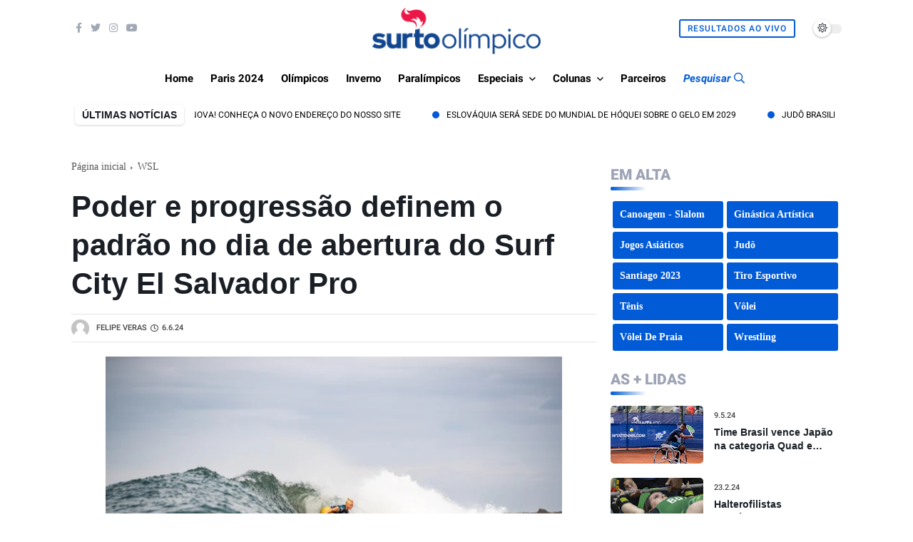

--- FILE ---
content_type: text/html; charset=utf-8
request_url: https://www.google.com/recaptcha/api2/aframe
body_size: 268
content:
<!DOCTYPE HTML><html><head><meta http-equiv="content-type" content="text/html; charset=UTF-8"></head><body><script nonce="73EdKZ2RLmeYkKJ4sOzT8Q">/** Anti-fraud and anti-abuse applications only. See google.com/recaptcha */ try{var clients={'sodar':'https://pagead2.googlesyndication.com/pagead/sodar?'};window.addEventListener("message",function(a){try{if(a.source===window.parent){var b=JSON.parse(a.data);var c=clients[b['id']];if(c){var d=document.createElement('img');d.src=c+b['params']+'&rc='+(localStorage.getItem("rc::a")?sessionStorage.getItem("rc::b"):"");window.document.body.appendChild(d);sessionStorage.setItem("rc::e",parseInt(sessionStorage.getItem("rc::e")||0)+1);localStorage.setItem("rc::h",'1768518403715');}}}catch(b){}});window.parent.postMessage("_grecaptcha_ready", "*");}catch(b){}</script></body></html>

--- FILE ---
content_type: text/javascript; charset=UTF-8
request_url: https://www.surtoolimpico.com.br/feeds/posts/default?alt=json-in-script&max-results=10&callback=jQuery360020797107372436519_1768518400020&_=1768518400021
body_size: 99642
content:
// API callback
jQuery360020797107372436519_1768518400020({"version":"1.0","encoding":"UTF-8","feed":{"xmlns":"http://www.w3.org/2005/Atom","xmlns$openSearch":"http://a9.com/-/spec/opensearchrss/1.0/","xmlns$blogger":"http://schemas.google.com/blogger/2008","xmlns$georss":"http://www.georss.org/georss","xmlns$gd":"http://schemas.google.com/g/2005","xmlns$thr":"http://purl.org/syndication/thread/1.0","id":{"$t":"tag:blogger.com,1999:blog-2408556276637195403"},"updated":{"$t":"2026-01-15T00:09:43.220-03:00"},"category":[{"term":"destaque"},{"term":"Brasil"},{"term":"Tênis"},{"term":"Esportes de Inverno"},{"term":"Atletismo"},{"term":"Vôlei"},{"term":"Rio 2016"},{"term":"Basquete"},{"term":"Tóquio 2020"},{"term":"Paris 2024"},{"term":"Esportes Paralímpicos"},{"term":"Futebol"},{"term":"Jogos Olímpicos"},{"term":"Judô"},{"term":"Natação"},{"term":"Vôlei de Praia"},{"term":"Tênis de Mesa"},{"term":"Doping"},{"term":"Handebol"},{"term":"Londres 2012"},{"term":"Rússia"},{"term":"Ciclismo"},{"term":"Esqui Alpino"},{"term":"COI"},{"term":"Ginástica Artística"},{"term":"Estados Unidos"},{"term":"Boxe"},{"term":"Jogos Pan-Americanos"},{"term":"Hóquei no Gelo"},{"term":"Copa do Mundo de Esqui Alpino"},{"term":"Polo Aquático"},{"term":"Sochi 2014"},{"term":"Circuito Mundial de Vôlei de Praia"},{"term":"Surfe"},{"term":"Hóquei na Grama"},{"term":"Japão"},{"term":"Golfe"},{"term":"Pyeongchang 2018"},{"term":"Hipismo"},{"term":"COB"},{"term":"Ciclismo - Estrada"},{"term":"Patinação Artística"},{"term":"Especial"},{"term":"Jogos Olímpicos de Inverno"},{"term":"coronavírus"},{"term":"Pequim 2022"},{"term":"Hipismo - Saltos"},{"term":"França"},{"term":"Curling"},{"term":"Badminton"},{"term":"Esgrima"},{"term":"Skate"},{"term":"Grã-Bretanha"},{"term":"Jogos Paralímpicos"},{"term":"NBB"},{"term":"Futebol Feminino"},{"term":"Austrália"},{"term":"Rugby Sevens"},{"term":"Taekwondo"},{"term":"ATP"},{"term":"Santiago 2023"},{"term":"Vela"},{"term":"Copa Davis"},{"term":"EUA"},{"term":"China"},{"term":"Roland Garros"},{"term":"Toronto 2015"},{"term":"Canadá"},{"term":"Triatlo"},{"term":"Salto com Esqui"},{"term":"Alemanha"},{"term":"Pré-Olímpico"},{"term":"Esqui Cross Country"},{"term":"Parada das Nações"},{"term":"Itália"},{"term":"WSL"},{"term":"Australian Open"},{"term":"Mundial de Hóquei no Gelo"},{"term":"Ranking"},{"term":"WTA"},{"term":"Tiro com Arco"},{"term":"Saltos Ornamentais"},{"term":"Tiro Esportivo"},{"term":"Espanha"},{"term":"Aposentadoria"},{"term":"Ginástica Rítmica"},{"term":"Pentatlo Moderno"},{"term":"Bobsled"},{"term":"Wrestling"},{"term":"Argentina"},{"term":"Atletismo Paralímpico"},{"term":"Copa do Mundo de Salto com Esqui"},{"term":"Morte"},{"term":"Entrevista"},{"term":"Remo"},{"term":"Tênis de Mesa Paralímpico"},{"term":"Maratona Aquática"},{"term":"Coreia do Sul"},{"term":"Mundial de Esportes Aquáticos"},{"term":"Luta"},{"term":"Wimbledon"},{"term":"Biatlo"},{"term":"Pré Olímpico"},{"term":"Hugo Calderano"},{"term":"Snowboard"},{"term":"Levantamento de Peso"},{"term":"Iatismo"},{"term":"Mundial de Atletismo"},{"term":"Eventos Teste"},{"term":"Ciclismo - Pista"},{"term":"Guias Esportivos"},{"term":"US Open"},{"term":"Candidatura"},{"term":"Lima 2019"},{"term":"Natação Paralímpica"},{"term":"Sul-Americano"},{"term":"Esqui Estilo Livre"},{"term":"Ciclismo - Mountain Bike"},{"term":"Canoagem - Slalom"},{"term":"Europa"},{"term":"Maratona"},{"term":"Flamengo"},{"term":"Copa do Mundo de Esqui Cross Country"},{"term":"CPB"},{"term":"Diamond League"},{"term":"WADA"},{"term":"Ciclismo - \n Estrada"},{"term":"Beisebol"},{"term":"Thiago Monteiro"},{"term":"Pan-Americano"},{"term":"Novak Djokovic"},{"term":"Levantamento de Pesos"},{"term":"Marcha Atlética"},{"term":"Bia Haddad Maia"},{"term":"Liga Das Nações de vôlei"},{"term":"Usain Bolt"},{"term":"Tour de France"},{"term":"Especiais"},{"term":"Liga das Nações"},{"term":"Goalball"},{"term":"Combinado Nórdico"},{"term":"Cerimônia de Abertura"},{"term":"Luisa Stefani"},{"term":"Rafael Nadal"},{"term":"África do Sul"},{"term":"Skeleton"},{"term":"Superliga de vôlei"},{"term":"Copa do Mundo"},{"term":"Anna Julia Sbardelott"},{"term":"Copa do Mundo 2014"},{"term":"Esqui"},{"term":"Liga Mundial de Polo Aquático"},{"term":"FIBA"},{"term":"IAAF"},{"term":"Rio Open"},{"term":"Los Angeles 2028"},{"term":"Mundial de Curling"},{"term":"Tocha Olímpica"},{"term":"LBF"},{"term":"Basquete 3x3"},{"term":"Ciclismo - BMX"},{"term":"FIFA"},{"term":"Marcelo Melo"},{"term":"Revezamento da Tocha Olímpica"},{"term":"Internacional"},{"term":"Luge"},{"term":"NBA"},{"term":"Noruega"},{"term":"Ucrânia"},{"term":"Jogos Asiáticos"},{"term":"Escalada Esportiva"},{"term":"Jamaica"},{"term":"Surto História"},{"term":"Patinação"},{"term":"Bia Haddad"},{"term":"Futebol de 5"},{"term":"Jogos Olímpicos da Juventude"},{"term":"Canoagem"},{"term":"Circuito Brasileiro de Vôlei de praia"},{"term":"Copa do Mundo de Snowboard"},{"term":"Suécia"},{"term":"Copa do Mundo de Esqui Estilo Livre"},{"term":"Brasileirão Feminino"},{"term":"Liga Mundial de Vôlei"},{"term":"Copa do Mundo de Combinado Nórdico"},{"term":"Nado Artístico"},{"term":"Caratê"},{"term":"Jogos Parapan-Americanos"},{"term":"Mundial de Handebol"},{"term":"Quênia"},{"term":"Ásia"},{"term":"México"},{"term":"Roger Federer"},{"term":"Eurobasket"},{"term":"Laura Pigossi"},{"term":"Suíça"},{"term":"São Paulo"},{"term":"Thomas Bach"},{"term":"Superliga Feminina"},{"term":"Judô para Cegos"},{"term":"Obras"},{"term":"CBV"},{"term":"Copa do Mundo de Basquete"},{"term":"Giro D'Italia"},{"term":"Tênis em Cadeira de Rodas"},{"term":"Índia"},{"term":"Coluna Lance Livre"},{"term":"Ginástica"},{"term":"Mundial Sub-20"},{"term":"Corinthians"},{"term":"Canoagem Sprint"},{"term":"Ginástica de Trampolim"},{"term":"Bocha"},{"term":"Esportes Olímpicos"},{"term":"Europeu de Handebol"},{"term":"Retorno das competições"},{"term":"Fed Cup"},{"term":"Mundial de Judô"},{"term":"Vôlei Sentado"},{"term":"Hipismo - CCE"},{"term":"Polônia"},{"term":"Belarus"},{"term":"Pequim 2008"},{"term":"Mundial de Ginástica Artística"},{"term":"Thiago Wild"},{"term":"Copa América de Basquete"},{"term":"Global Champions Tour"},{"term":"Nova Zelândia"},{"term":"Superliga Masculina"},{"term":"Patinação de Velocidade"},{"term":"Minas"},{"term":"Copa do Mundo de Futebol Feminino"},{"term":"Hipismo - Adestramento"},{"term":"Rugby Sevens World Series"},{"term":"Salto com Vara"},{"term":"Áustria"},{"term":"Irã"},{"term":"João Fonseca"},{"term":"Segurança"},{"term":"Coreia do Norte"},{"term":"República Tcheca"},{"term":"Minas Tênis Clube"},{"term":"Rebeca Andrade"},{"term":"CBB"},{"term":"Calendário"},{"term":"Mundiais"},{"term":"Rayssa Leal"},{"term":"Oscar Pistorius"},{"term":"Sérvia"},{"term":"Suspensão"},{"term":"Ingressos"},{"term":"Liga Mundial de Hóquei"},{"term":"Softbol"},{"term":"Gabriel Medina"},{"term":"Serena Williams"},{"term":"Basquete em Cadeira de Rodas"},{"term":"Mídia"},{"term":"Rio de Janeiro"},{"term":"Copa do Mundo de Ginástica Artística"},{"term":"Jogos Sul-Americanos"},{"term":"Mundial de Esqui Nórdico"},{"term":"Pré-Olímpico de Vôlei"},{"term":"Jogos  Olímpicos"},{"term":"Rafael Matos"},{"term":"Time Brasil"},{"term":"Surf"},{"term":"Grand Prix de Patinação Artística"},{"term":"Colômbia"},{"term":"Mundial de Vôlei"},{"term":"Bruno Soares"},{"term":"Países Baixos"},{"term":"Circuito Sul-americano de Vôlei de Praia"},{"term":"Filipe Toledo"},{"term":"Ítalo Ferreira"},{"term":"Copa das Nações"},{"term":"Esgrima em cadeira de rodas"},{"term":"Cuba"},{"term":"Copa do Mundo de Futebol"},{"term":"Copa do Mundo de Pentatlo Moderno"},{"term":"Mundial de Boxe"},{"term":"Israel"},{"term":"Lucas Toledo"},{"term":"Michael Phelps"},{"term":"FIVB"},{"term":"Superliga"},{"term":"Arthur Zanetti"},{"term":"CBDA"},{"term":"Jogos da Commonwealth"},{"term":"África"},{"term":"Guerra na Ucrânia"},{"term":"Pinheiros"},{"term":"US Open de Tênis"},{"term":"vôlei masculino"},{"term":"Portugal"},{"term":"Bruna Takahashi"},{"term":"Franca"},{"term":"PGA Tour"},{"term":"Pódio"},{"term":"Eliminatórias para a Copa do Mundo de Basquete Masculino"},{"term":"Mundial Junior"},{"term":"Turquia"},{"term":"Coronavirus"},{"term":"Jogos Olímpicos de Paris 2024"},{"term":"Nado Sincronizado"},{"term":"Grand Prix de Vôlei"},{"term":"CAS"},{"term":"Copa do Mundo de Biatlo"},{"term":"Vôlei Feminino"},{"term":"IPC"},{"term":"Isaquias Queiroz"},{"term":"Jogos da Comunidade Britânica"},{"term":"Medalhas"},{"term":"Ministério do Esporte"},{"term":"Paraciclismo"},{"term":"CBF"},{"term":"Contagem Regressiva"},{"term":"Copa do Mundo 2018"},{"term":"ATP finals"},{"term":"Destaques"},{"term":"Ana Sátila"},{"term":"Globo"},{"term":"Grécia"},{"term":"Mundial de Esqui Alpino"},{"term":"Mundial de Vôlei de Praia"},{"term":"Amistosos"},{"term":"Buenos Aires 2018"},{"term":"Chile"},{"term":"Drops Olímpicos"},{"term":"Missão Europa"},{"term":"Copa do Mundo de Tiro com Arco"},{"term":"FINA"},{"term":"História das Olimpíadas"},{"term":"Patinação de Velocidade em Pista Curta"},{"term":"WTA Finals"},{"term":"Guia"},{"term":"Qualificados Rio 2016"},{"term":"Ana Marcela Cunha"},{"term":"Copa do Mundo de Ciclismo"},{"term":"Skate street"},{"term":"Canoagem Slalom"},{"term":"Atenas 2004"},{"term":"Breaking"},{"term":"César Cielo"},{"term":"Porta-Bandeira"},{"term":"Rugby"},{"term":"Vuelta a España"},{"term":"CBJ"},{"term":"Copa do Mundo de Ginástica Rítmica"},{"term":"Jogos Paralímpicos de Inverno"},{"term":"Eleições"},{"term":"Hungria"},{"term":"Rugby em Cadeira de Rodas"},{"term":"VNL"},{"term":"Colunas"},{"term":"Copa do Mundo de Luge"},{"term":"Europeu de Vôlei"},{"term":"Holanda"},{"term":"Bélgica"},{"term":"Mundial Sub-19"},{"term":"Direitos de Transmissão"},{"term":"Hockey Pro League"},{"term":"Oceania"},{"term":"Cross"},{"term":"Esportes"},{"term":"Paris"},{"term":"Resumão"},{"term":"Thomaz Bellucci"},{"term":"Parque Olímpico"},{"term":"praia clube"},{"term":"Eslovênia"},{"term":"Parabadminton"},{"term":"UCI"},{"term":"Catar"},{"term":"Copa do Mundo de Tiro Esportivo"},{"term":"Locais de Competição"},{"term":"Mundial de Biatlo"},{"term":"Paracanoagem"},{"term":"Sada Cruzeiro"},{"term":"Uniformes"},{"term":"invasão à Ucrânia"},{"term":"Copa do Mundo de Triatlo"},{"term":"Corrupção"},{"term":"Ranking ATP"},{"term":"Sesi Bauru"},{"term":"Acidente"},{"term":"Alison dos Santos"},{"term":"Henrique Avancini"},{"term":"Jogos Europeus"},{"term":"Mundial de Esgrima"},{"term":"Retrô do Surto"},{"term":"Uruguai"},{"term":"Andy Murray"},{"term":"Felipe Meligeni"},{"term":"Lance Armstrong"},{"term":"Mundial Sub-18"},{"term":"Mundial de Atletismo Paralímpico"},{"term":"Vila Olímpica"},{"term":"World Athletics"},{"term":"World Series de Triatlo"},{"term":"skate Park"},{"term":"Coluna Surto Mundo Afora"},{"term":"Inglaterra"},{"term":"Ingrid Martins"},{"term":"Milão Cortina 2026"},{"term":"Mundial de Snowboard"},{"term":"AfroBasket"},{"term":"Assunção 2022"},{"term":"Canoagem - Velocidade"},{"term":"Mundial Juvenil"},{"term":"Thiago Braz"},{"term":"Copa do Mundo de Bobsled"},{"term":"Luta Olímpica"},{"term":"Nanjing 2014"},{"term":"Ygor Coelho"},{"term":"Covid-19"},{"term":"Lesão"},{"term":"Osasco"},{"term":"Marcelo Demoliner"},{"term":"NHL"},{"term":"Recorde Mundial"},{"term":"Seleção Brasileira"},{"term":"SporTV"},{"term":"Tatiana Weston-Webb"},{"term":"Croácia"},{"term":"Dinamarca"},{"term":"Era Uma Vez"},{"term":"Fluminense"},{"term":"Atletismo em Paris 2024"},{"term":"Masters 1000"},{"term":"Mundial Sub-21"},{"term":"SLS"},{"term":"Cali 2021"},{"term":"Grand Prix de Judô"},{"term":"Milão\/Cortina d'Ampezzo 2026"},{"term":"Mundial de Patinação Artística"},{"term":"Parataekwondo"},{"term":"Ranking WTA"},{"term":"Tiro Esportivo Paralímpico"},{"term":"Copa do Mundo de Tênis de Mesa"},{"term":"Maria Sharapova"},{"term":"Rio Open de Tênis"},{"term":"Sesc Flamengo"},{"term":"Challenger"},{"term":"Masters 1000 de Tênis"},{"term":"Mundial de Tênis de Mesa"},{"term":"AIBA"},{"term":"CBW"},{"term":"Copa do Mundo de Vôlei"},{"term":"Grand Slam"},{"term":"ITF"},{"term":"Julgamento"},{"term":"Televisão"},{"term":"Nigéria"},{"term":"Programa Olímpico"},{"term":"Robert Scheidt"},{"term":"Tempo Real"},{"term":"CBAt"},{"term":"Copa do Mundo de Canoagem Slalom"},{"term":"Mundial de Esqui Estilo Livre"},{"term":"Mundial de Vôlei Feminino"},{"term":"Orlando Luz"},{"term":"Política"},{"term":"Billie Jean King Cup"},{"term":"Liga Mundial de Surfe"},{"term":"Marcus D'almeida"},{"term":"Simone Biles"},{"term":"Barcelona 1992"},{"term":"Circuito Mundial de Tênis de Mesa"},{"term":"Cruzeiro"},{"term":"Grand Slam de Judô"},{"term":"Venezuela"},{"term":"Americup"},{"term":"Atletas"},{"term":"Copa do Mundo de Hóquei na Grama"},{"term":"Finlândia"},{"term":"Futebol Masculino"},{"term":"Mundial de Basquete 2014"},{"term":"Global Champions League"},{"term":"Pepê Gonçalves"},{"term":"Racismo"},{"term":"Troféu Brasil de Atletismo"},{"term":"Vídeo"},{"term":"Bruno Fratus"},{"term":"Canoagem Velocidade"},{"term":"Champions League"},{"term":"Grand Prix"},{"term":"Hall da Fama"},{"term":"Hangzhou 2022"},{"term":"Mundial de Badminton"},{"term":"Rafaela Silva"},{"term":"Baía de Guanabara"},{"term":"Beatriz Haddad Maia"},{"term":"CBC"},{"term":"Copa do Mundo de Maratona Aquática"},{"term":"Copa do Mundo de Skeleton"},{"term":"Dentil Praia Clube"},{"term":"Jogos Mundiais"},{"term":"Jogos Olímpicos na Televisão Brasileira"},{"term":"Los Angeles"},{"term":"Mundial de Natação Paralímpica"},{"term":"Sul-Americano de Basquete"},{"term":"Atlanta 1996"},{"term":"Carlos Arthur Nuzman"},{"term":"Jogos de Inverno"},{"term":"Nicole Silveira"},{"term":"CBLP"},{"term":"Elite 16"},{"term":"Mundial de Curling para Duplas Mistas"},{"term":"Surto Olímpico"},{"term":"Yaras"},{"term":"CONCACAF"},{"term":"Convocação"},{"term":"IWF"},{"term":"Russia"},{"term":"Sydney 2000"},{"term":"Canadá 2015"},{"term":"Cazaquistão"},{"term":"Ciclismo - BMX Freestyle"},{"term":"Egito"},{"term":"CBSK"},{"term":"Circuito Mundial de Rugby Sevens"},{"term":"Esportes Aquáticos"},{"term":"João Chianca"},{"term":"Mundial de Levantamento de Peso"},{"term":"Romênia"},{"term":"Salto em Distância"},{"term":"U.S. Open"},{"term":"Volei"},{"term":"Arthur Nory"},{"term":"Boicote"},{"term":"Brasília"},{"term":"Budapeste 2022"},{"term":"Manipulação de Resultados"},{"term":"Mascotes"},{"term":"Mundial de Basquete"},{"term":"Sul-Americano de Esportes Aquáticos"},{"term":"Surto de olho no craque"},{"term":"WNBA"},{"term":"Fora do Eixo"},{"term":"Letônia"},{"term":"Moguls"},{"term":"Mundial de Handebol Masculino"},{"term":"Mundial de Taekwondo"},{"term":"Tecnologia"},{"term":"Bernardinho"},{"term":"Caio Bonfim"},{"term":"Campinas"},{"term":"Europeu de Polo Aquático"},{"term":"Liga ACB"},{"term":"Mundial de Handebol Feminino"},{"term":"Paralímpicos"},{"term":"Paratriatlo"},{"term":"Poluição"},{"term":"Quadro de Medalhas"},{"term":"Ranking Mundial"},{"term":"World Rugby Sevens Series"},{"term":"Alexander Zverev"},{"term":"Fabiana Murer"},{"term":"Irlanda"},{"term":"Jogos Equestres Mundiais"},{"term":"Salto Triplo"},{"term":"Tailândia"},{"term":"Vitor Ishiy"},{"term":"Bárbara Domingos"},{"term":"CBTKD"},{"term":"Cerimônia de Encerramento"},{"term":"Champions League de Handebol"},{"term":"Europeu de Hóquei na Grama"},{"term":"Legado Olímpico"},{"term":"Marta"},{"term":"Mundial de Vela"},{"term":"Premiação"},{"term":"Sede"},{"term":"Seul 1988"},{"term":"Sub-18"},{"term":"Tóquio-2020"},{"term":"Abuso Sexual"},{"term":"Equador"},{"term":"Gerdau Minas"},{"term":"Jade Barbosa"},{"term":"Kazan 2015"},{"term":"Lindsey Vonn"},{"term":"Mundial Sub-23"},{"term":"Pré-Olímpico de Basquete"},{"term":"Qualificações Rio 2016"},{"term":"Brasil em Paris 2024"},{"term":"Brasileiros em Londres"},{"term":"Doença"},{"term":"Eduardo Paes"},{"term":"Futebol de 7"},{"term":"Guia Olímpico Tóquio 2020"},{"term":"Guia Paris 2024"},{"term":"Guia dos Sistemas Qualificatórios Olímpicos Atualizados"},{"term":"Mundial Masculino de Handebol"},{"term":"Mundial de Ciclismo Estrada"},{"term":"Mundial de Luta"},{"term":"Mundial de Pentatlo Moderno"},{"term":"Naomi Osaka"},{"term":"Prêmio Brasil Olímpico"},{"term":"WTT"},{"term":"Copa Pan-Americana"},{"term":"Estádio Olímpico"},{"term":"Guia Tóquio 2020"},{"term":"Hóquei no Gelo Paralímpico"},{"term":"Mayra Aguiar"},{"term":"Mundial de Natação em Piscina Curta"},{"term":"Sub-20"},{"term":"Yago Dora"},{"term":"Caio Souza"},{"term":"Contusão"},{"term":"Copa do Mundo de Escalada Esportiva"},{"term":"Esporte Paralímpico"},{"term":"Ginástica Rítmica Desportiva"},{"term":"Gold Coast 2018"},{"term":"Halterofilismo Paralímpico"},{"term":"Jogos Olímpicos de Inverno da Juventude"},{"term":"José Roberto Guimarães"},{"term":"Mundial de Ginástica Rítmica"},{"term":"Mundial de Remo"},{"term":"Porto Rico"},{"term":"Superliga 2023\/2024"},{"term":"Troféu Maria Lenk"},{"term":"Vôlei em Paris 2024"},{"term":"Bia Ferreira"},{"term":"Campeonato Sul-Americano"},{"term":"Coluna Gran Willy"},{"term":"IJF"},{"term":"Mundial de Revezamentos"},{"term":"Pamela Rosa"},{"term":"Aberto da Austrália"},{"term":"Conjunto"},{"term":"Filipinas"},{"term":"França 2019"},{"term":"Ginástica Artística em Paris 2024"},{"term":"Sebastian Coe"},{"term":"Squash"},{"term":"Thiago Pereira"},{"term":"Adilson da Silva"},{"term":"Bulgária"},{"term":"Copa América de Futebol"},{"term":"Iga Swiatek"},{"term":"Judô em Paris 2024"},{"term":"Luana Silva"},{"term":"Mo Farah"},{"term":"Mundial de Canoagem Slalom"},{"term":"Mundial de Vôlei Masculino"},{"term":"Munique 1972"},{"term":"Palmeiras"},{"term":"Polêmica"},{"term":"Snowboard Cross"},{"term":"ATP 250"},{"term":"Birmingham 2022"},{"term":"Brasil 2014"},{"term":"Brasil Open"},{"term":"Brazilian Storm"},{"term":"Camarões"},{"term":"Copa do Mundo de Basquete 3x3"},{"term":"Diego Hypolito"},{"term":"Eslováquia"},{"term":"Hockey Series Open"},{"term":"Libertadores Feminina"},{"term":"Los Angeles 1984"},{"term":"Mundial de Tênis de Mesa por Equipes"},{"term":"Orçamento"},{"term":"Peru"},{"term":"STU"},{"term":"SVNS"},{"term":"Saúde"},{"term":"Slopestyle"},{"term":"São José"},{"term":"Cena Olímpica"},{"term":"Copa do Mundo de Polo Aquático"},{"term":"FIS"},{"term":"Flávia Saraiva"},{"term":"Futebol de Cegos"},{"term":"Hopman Cup"},{"term":"Leilão"},{"term":"Medalha"},{"term":"Mundial de Tiro Esportivo"},{"term":"Pedro Barros"},{"term":"BWF"},{"term":"Bauru"},{"term":"Champions League das Américas"},{"term":"Copa do Mundo de Ciclismo - Mountain Bike"},{"term":"Crise"},{"term":"Daniel Dias"},{"term":"Duda"},{"term":"Malásia"},{"term":"Mundial de Bobsled"},{"term":"Nathalie Moellhausen"},{"term":"República Dominicana"},{"term":"Troféu Brasil"},{"term":"Troféu dos Campeões"},{"term":"UWW"},{"term":"ATP World Tour Finals"},{"term":"Brisbane 2032"},{"term":"CBG"},{"term":"Halfpipe"},{"term":"Incheon 2014"},{"term":"Jogos Olímpicos de 2032"},{"term":"UEFA"},{"term":"Universíade"},{"term":"Escândalo"},{"term":"Futebol em Paris 2024"},{"term":"Indonésia"},{"term":"Jacarta 2018"},{"term":"Marrocos"},{"term":"Minas Gerais"},{"term":"Paulistano"},{"term":"Qualificação"},{"term":"Ryan Lochte"},{"term":"Simona Halep"},{"term":"Sul-Americano de Vôlei"},{"term":"Surto Opina"},{"term":"Azerbaijão"},{"term":"Campeonato Pan-Americano"},{"term":"Copa América"},{"term":"Etiópia"},{"term":"Ferroviária"},{"term":"Gangwon 2024"},{"term":"Hipismo Paralímpico"},{"term":"Kahena Kunze"},{"term":"Mundial de Escalada Esportiva"},{"term":"Música"},{"term":"Sub-19"},{"term":"Velódromo"},{"term":"WTA 1000"},{"term":"Águas abertas"},{"term":"Augusto Akio"},{"term":"Bielorrússia"},{"term":"Campeonato Mundial de Handebol"},{"term":"Carol Meligeni"},{"term":"Cochabamba 2018"},{"term":"Coluna Lógos Olympikus"},{"term":"Desafio Internacional de Judô"},{"term":"Dilma Rousseff"},{"term":"Duplas"},{"term":"Esqui Cross Country Paralímpico"},{"term":"FIG"},{"term":"Glasgow 2014"},{"term":"Grand Slam de Tênis"},{"term":"Kelvin Hoefler"},{"term":"Levantamento de Peso Paralímpico"},{"term":"Moscou 1980"},{"term":"Reino Unido"},{"term":"Salto em Altura"},{"term":"Tóquio"},{"term":"Alex Zanardi"},{"term":"Comitê Olímpico Russo"},{"term":"Copa do Mundo de Ciclismo - BMX"},{"term":"Copa do Mundo de Vela"},{"term":"Futsal"},{"term":"GP Brasil de Atletismo"},{"term":"Grand Prix de Taekwondo"},{"term":"IBA"},{"term":"Justin Gatlin"},{"term":"Martine Grael"},{"term":"Mulheres"},{"term":"Mundial"},{"term":"Notícia Pyeongchang"},{"term":"Paraguai"},{"term":"Patrocínio"},{"term":"Rapidinhas Olímpicas"},{"term":"Redes Sociais"},{"term":"Sesi Araraquara"},{"term":"Teddy Riner"},{"term":"Tênis de mesa em Paris 2024"},{"term":"USADA"},{"term":"WTA Elite Trophy"},{"term":"cbbd"},{"term":"Amistoso"},{"term":"Atletismo Indoor"},{"term":"Carlos Alcaraz"},{"term":"Costa Rica"},{"term":"Darlan Romani"},{"term":"Fiji"},{"term":"Ibero-Americano de Atletismo"},{"term":"Isadora Williams"},{"term":"Melhores do Ano"},{"term":"Metrô"},{"term":"Pequim"},{"term":"Premier 12"},{"term":"Viviane Jungblut"},{"term":"Baku 2015"},{"term":"Botafogo"},{"term":"CBHb"},{"term":"Copa do Mundo 2022"},{"term":"Europeu de Hipismo"},{"term":"Guilherme Costa"},{"term":"Jaqueline Mourão"},{"term":"Lançamento de Dardo"},{"term":"Liga Das Nações de vôlei 2023"},{"term":"Maria Eduarda Alexandre"},{"term":"Mundial de Atletismo Indoor"},{"term":"Qualificação Tóquio 2020"},{"term":"Sarah Menezes"},{"term":"Stanislas Wawrinka"},{"term":"Surto de olho na Rússia"},{"term":"Surto em Tóquio"},{"term":"Troféu José Finkel"},{"term":"WTT Contender"},{"term":"challenger series"},{"term":"ATP 500"},{"term":"Ana Patrícia e Duda"},{"term":"Banimento"},{"term":"Basquete em Paris 2024"},{"term":"CONs"},{"term":"Copa  do Mundo de Esqui Alpino"},{"term":"Copa Brasil"},{"term":"Copa das Confederações"},{"term":"Copa do Mundo de Ciclismo - Pista"},{"term":"Duda Amorim"},{"term":"Giulia Takahashi"},{"term":"Jogos Olímpicos de 2026"},{"term":"Jogos Sul-Americanos da Juventude"},{"term":"Medalhas Olímpicas"},{"term":"Mundial de Ciclismo Pista"},{"term":"Mundial de Skeleton"},{"term":"Polícia"},{"term":"RUSADA"},{"term":"Refugiados"},{"term":"Sub-21"},{"term":"Superliga Masculina de Vôlei 2024\/2025"},{"term":"Unifacisa"},{"term":"Africano de Vôlei"},{"term":"Ao vivo"},{"term":"Arábia Saudita"},{"term":"Brasil em Pyeongchang"},{"term":"Brasília Vôlei"},{"term":"CBDN"},{"term":"Contando a História"},{"term":"Damiris Dantas"},{"term":"Daniil Medvedev"},{"term":"Esqui Nórdico"},{"term":"Felipe Gustavo"},{"term":"Halterofilismo"},{"term":"Lausanne 2020"},{"term":"Mundial de Tiro com Arco"},{"term":"Rúgbi Sevens"},{"term":"VNL 2023"},{"term":"Victoria Azarenka"},{"term":"Vôlei de Praia em Paris 2024"},{"term":"WTA Premier"},{"term":"Yane Marques"},{"term":"Championship Tour"},{"term":"Comitê Rio-2016"},{"term":"Complexo de Deodoro"},{"term":"Copa do Mundo de Rugby Sevens"},{"term":"Lillehammer 2016"},{"term":"Meu Momento Olímpico"},{"term":"Mundial Indoor de Atletismo"},{"term":"Mundial de Basquete 3x3"},{"term":"Prisão"},{"term":"Recorde"},{"term":"Rumo a 2016"},{"term":"Sorteio dos Grupos"},{"term":"Teliana Pereira"},{"term":"Thaisa"},{"term":"United Cup"},{"term":"União Soviética"},{"term":"Vladimir Putin"},{"term":"Américas"},{"term":"Big Air"},{"term":"Comitê Organizador"},{"term":"Doha"},{"term":"Duplas Mistas"},{"term":"Europeu de Patinação Artística"},{"term":"Guia Olímpico Rio 2016"},{"term":"Gustavo Kuerten"},{"term":"Handebol Masculino"},{"term":"Heptatlo"},{"term":"IIHF"},{"term":"Indian Wells"},{"term":"Montreal 1976"},{"term":"Mundial de Levantamento de Pesos"},{"term":"Omira Estácia"},{"term":"Playoffs"},{"term":"Rafael Silva"},{"term":"Roma"},{"term":"Sampaio Basquete"},{"term":"Samuel Pupo"},{"term":"Suzano Vôlei"},{"term":"Tunísia"},{"term":"Voluntários"},{"term":"Yelena Isinbayeva"},{"term":"AIU"},{"term":"Aerials"},{"term":"Afeganistão"},{"term":"Africano de Handebol"},{"term":"Boxe em Paris 2024"},{"term":"Coluna do Vôlei"},{"term":"ESPN"},{"term":"FIH"},{"term":"Governo Federal"},{"term":"Gustavo Heide"},{"term":"ISU"},{"term":"Kosovo"},{"term":"Mano a Mano"},{"term":"Miguel Pupo"},{"term":"Nicholas Santos"},{"term":"Pan-Americano de Judô"},{"term":"Panam Sports"},{"term":"Panamá"},{"term":"Park"},{"term":"Patrocinador"},{"term":"Paulo André"},{"term":"Poliana Okimoto"},{"term":"Remo Paralímpico"},{"term":"Troféu Princesa Sofia"},{"term":"Uzbequistão"},{"term":"Vôlei Renata"},{"term":"World Surf League"},{"term":"eSports"},{"term":"Ashleigh Barty"},{"term":"Basquete Feminino"},{"term":"CBDG"},{"term":"Dinheiro"},{"term":"Emirados Árabes Unidos"},{"term":"Escócia"},{"term":"Flag Football"},{"term":"Geovanna Santos"},{"term":"João Menezes"},{"term":"Legado"},{"term":"Lituânia"},{"term":"Lucas Verthein"},{"term":"Minnesota Lynx"},{"term":"Mundial de Wrestling"},{"term":"Olimpíadas"},{"term":"Roma 2024"},{"term":"Stefanos Tsitsipas"},{"term":"World Baseball Classic"},{"term":"Berlim 1936"},{"term":"Ciclismo - BMX Racing"},{"term":"Feminino"},{"term":"Giullia Penalber"},{"term":"Guilherme Toldo"},{"term":"Gustavo Tsuboi"},{"term":"Helsinque 1952"},{"term":"Hóquei sobre a grama"},{"term":"Jogos Sul-Americanos 2014"},{"term":"Kuwait"},{"term":"Laís Nunes"},{"term":"Luísa Stefani"},{"term":"Mundial Feminino de Futebol"},{"term":"Mundial de Ciclismo"},{"term":"Mundial de Piscina Curta"},{"term":"Paralimpíadas"},{"term":"Prêmio Paralímpicos"},{"term":"Resumo de Paris"},{"term":"Roma 1960"},{"term":"Saquarema"},{"term":"Seleção Feminina de Vôlei"},{"term":"Street"},{"term":"SurtoLista"},{"term":"Tóquio 1964"},{"term":"VNL 2024"},{"term":"Alan Fonteles"},{"term":"André e George"},{"term":"BJK Cup"},{"term":"CBTri"},{"term":"Caster Semenya"},{"term":"Chris Froome"},{"term":"Ciclismo Paralímpico"},{"term":"Ciclismo de Estrada"},{"term":"Copa da Ásia de Basquete"},{"term":"Copa do Mundo de Mountain Bike"},{"term":"Copa do Mundo de Saltos Ornamentais"},{"term":"Críquete"},{"term":"Downhill"},{"term":"Fernando Romboli"},{"term":"Geórgia"},{"term":"Grêmio"},{"term":"Guerra"},{"term":"Handebol Feminino"},{"term":"Juan Martin Del Potro"},{"term":"Kamila Valieva"},{"term":"Lançamento de Martelo"},{"term":"Liga Ouro"},{"term":"Mackenzie"},{"term":"Manoel Messias"},{"term":"Mundial de Curling para Equipes Mistas"},{"term":"Seleção Brasileira de Futebol"},{"term":"Sul-Centro Americano de Handebol"},{"term":"Sérgio Sasaki"},{"term":"Tiro com Arco Paralímpico"},{"term":"Vasco da Gama"},{"term":"Vídeos"},{"term":"Yuzuru Hanyu"},{"term":"Argélia"},{"term":"Aryna Sabalenka"},{"term":"Budapeste 2024"},{"term":"Campeonato Mundial de judô"},{"term":"Chama Olímpica"},{"term":"Daniel Cargnin"},{"term":"Dominic Thiem"},{"term":"Dora Varella"},{"term":"E-Sports"},{"term":"Fortaleza"},{"term":"ISA GAMES"},{"term":"Jogos Paralimpicos"},{"term":"Lançamento de Disco"},{"term":"Laís Souza"},{"term":"Londres"},{"term":"Madri"},{"term":"Maracanã"},{"term":"Neymar"},{"term":"Pan-Americano de Handebol"},{"term":"Paulista de Vôlei"},{"term":"Raicca Ventura"},{"term":"Renan Dal Zotto"},{"term":"Rodrigo Huk"},{"term":"Sedes de Toronto"},{"term":"Tonga"},{"term":"Uganda"},{"term":"beach pro tour"},{"term":"ATP Cup"},{"term":"Aline Silva"},{"term":"Barcelona"},{"term":"Barcelona 2013"},{"term":"Boletim das Qualificações Olímpicas"},{"term":"Bolsa Atleta"},{"term":"CONMEBOL"},{"term":"Campeonato Mundial"},{"term":"CentroBasket"},{"term":"Copa Pan-Americana de Vôlei"},{"term":"Copa do Mundo de Ginástica de Trampolim"},{"term":"Copa do Mundo de Remo"},{"term":"Esqui Cross"},{"term":"Gabi"},{"term":"Jannik Sinner"},{"term":"Lais Souza"},{"term":"Luiza Altmann"},{"term":"Maratona de Londres"},{"term":"Marcelinho Huertas"},{"term":"Masculino"},{"term":"Mathieu Desnos"},{"term":"Mogi"},{"term":"Mundial de Paraciclismo"},{"term":"NBC"},{"term":"Natação em Paris 2024"},{"term":"Paulistano Barueri"},{"term":"Petra Kvitova"},{"term":"Prêmio Laureus"},{"term":"Ruben Magnano"},{"term":"Slalom"},{"term":"Snowboard Halfpipe"},{"term":"Sul-Americano de Atletismo"},{"term":"Superliga Feminina de Vôlei 2024\/2025"},{"term":"TCU"},{"term":"Tyson Gay"},{"term":"UIPM"},{"term":"World Skate"},{"term":"ABCD"},{"term":"Anéis Olímpicos"},{"term":"Assédio"},{"term":"Buenos Aires"},{"term":"Challenge"},{"term":"Cidade do México 1968"},{"term":"Copa América de Futebol Feminino"},{"term":"Copa Super 8"},{"term":"Copa das Nações de Hipismo"},{"term":"Copa do Mundo Feminina de Futebol"},{"term":"Copa do Mundo de Canoagem Sprint"},{"term":"Copa do Mundo de Natação"},{"term":"Decatlo"},{"term":"FEI"},{"term":"Fernando Reis"},{"term":"Guia Paralímpico Tóquio 2020"},{"term":"IHF"},{"term":"Jogos Olímpicos de 2036"},{"term":"Judo"},{"term":"Katie Ledecky"},{"term":"Kobe Bryant"},{"term":"La Vuelta"},{"term":"Lolo Jones"},{"term":"Madri 2020"},{"term":"Martine Grael e Kahena Kunze"},{"term":"Miguel Hidalgo"},{"term":"Mundial Júnior"},{"term":"Mundial de Ginástica"},{"term":"ONU"},{"term":"Oscar Schmidt"},{"term":"Pesquisa"},{"term":"Protestos"},{"term":"Rio Sena"},{"term":"Rodrigo Pessoa"},{"term":"Santos"},{"term":"Sidney 2000"},{"term":"Sistema de Qualificação Tóquio 2020"},{"term":"Sorteio"},{"term":"Sportaccord"},{"term":"Troféu Brasil de Natação"},{"term":"U.S.Open"},{"term":"duda e ana patrícia"},{"term":"Abu Dhabi"},{"term":"Abuso"},{"term":"Americup de Basquete"},{"term":"América Central"},{"term":"América do Norte"},{"term":"América do Sul"},{"term":"Angola"},{"term":"Antidoping"},{"term":"Atentado"},{"term":"Carol Solberg"},{"term":"Eurocopa de Futebol Feminino"},{"term":"Gana"},{"term":"Guia Paralímpico Paris 2024"},{"term":"IFSC"},{"term":"Istambul 2020"},{"term":"Kerri Walsh"},{"term":"Latino-Americano de Tênis de Mesa"},{"term":"Lucarelli"},{"term":"Mare Nostrum"},{"term":"Melbourne 1956"},{"term":"Mundial de Skate"},{"term":"Renato Rezende"},{"term":"Silvana Lima"},{"term":"Snowboard Alpino"},{"term":"Superliga 1XBET 2022\/2023"},{"term":"Surtocast"},{"term":"Taubaté"},{"term":"Andrew Parsons"},{"term":"Asafa Powell"},{"term":"Atleta do Ano"},{"term":"Brasil 100 anos olímpicos"},{"term":"Budapeste"},{"term":"Circuito Mundial de Surfe"},{"term":"Desafio Raia Rápida"},{"term":"Edson Bindilatti"},{"term":"Eliud Kipchoge"},{"term":"Esqui Cross-Country"},{"term":"Giovanni Vianna"},{"term":"Homenagem"},{"term":"Ketleyn Quadros"},{"term":"Luigi Cini"},{"term":"MLB"},{"term":"MMA"},{"term":"Miami"},{"term":"Moscou 2013"},{"term":"Mundial de Goalball"},{"term":"Mundial de Handebol Feminino 2015"},{"term":"NFL"},{"term":"Na marca do pênalti"},{"term":"Paquistão"},{"term":"Pro Tour"},{"term":"Promessa"},{"term":"Protesto"},{"term":"Quiz"},{"term":"Red Bull BC One"},{"term":"SESI Franca"},{"term":"Seletiva"},{"term":"Suiça"},{"term":"Sul-Americano Sub-20"},{"term":"Sul-Americano de Futebol Sub-20"},{"term":"Sun Yang"},{"term":"Superliga Masculina 1XBET 2022\/23"},{"term":"Superliga de Vôlei Feminino"},{"term":"Superliga feminina 1XBET 2022\/23"},{"term":"Surfe em Paris 2024"},{"term":"Surto Entrevista"},{"term":"Tati Weston-Webb"},{"term":"Tênis em Paris 2024"},{"term":"WTA 500"},{"term":"Wallace"},{"term":"Ágatha"},{"term":"Assassinato"},{"term":"Beatriz Souza"},{"term":"Bruninho"},{"term":"CNDD"},{"term":"Challenger Cup de Vôlei"},{"term":"Copa do Mundo de Esgrima"},{"term":"Curling em Cadeira de Rodas"},{"term":"David Ferrer"},{"term":"Engenhão"},{"term":"Etiene Medeiros"},{"term":"FIE"},{"term":"Felipe Wu"},{"term":"Fernando Rufino"},{"term":"Futebol Americano"},{"term":"Guia NBB"},{"term":"Handebol em Paris 2024"},{"term":"Jogos da Juventude"},{"term":"Kaique Oliveira"},{"term":"LPGA Tour"},{"term":"Liga das Nações 2023"},{"term":"Lionel Messi"},{"term":"Maringá"},{"term":"Matheus Santana"},{"term":"Morten Soubak"},{"term":"Mundial Masculino de Curling"},{"term":"Mundial de Bocha"},{"term":"Mundial de Canoagem Sprint"},{"term":"Mundial de Natação"},{"term":"Mídias Sociais"},{"term":"Referendo"},{"term":"Revezamento da Tocha"},{"term":"Rolex Grand Slam"},{"term":"Rugby Sevens Challenge Series"},{"term":"Sochi"},{"term":"Super Crown"},{"term":"Transporte"},{"term":"Trinidad e Tobago"},{"term":"Yndiara Asp"},{"term":"APB"},{"term":"Agenda do Pan 2015"},{"term":"Armênia"},{"term":"Asia Cup"},{"term":"Bandeirantes"},{"term":"Brasil e sua tropa"},{"term":"CBC Championship"},{"term":"Campeonato Europeu de Vôlei"},{"term":"Caroline Wozniacki"},{"term":"Copa Brasil de Vôlei"},{"term":"Copa Pan-Americana de Tênis de Mesa"},{"term":"Emanuel Rego"},{"term":"Eric Jouti"},{"term":"Evgeni Plushenko"},{"term":"Florete"},{"term":"Goiás"},{"term":"Handebol de Praia"},{"term":"Jogos Pan-Americanos Júnior"},{"term":"Joseph Blatter"},{"term":"LeBron James"},{"term":"Logo"},{"term":"Maria Suelen Altheman"},{"term":"Marlon Zanotelli"},{"term":"Maurren Maggi"},{"term":"Monobob"},{"term":"Montenegro"},{"term":"Mundial Sub-17"},{"term":"Mundial de Luge"},{"term":"Nick Kyrgios"},{"term":"Oslo"},{"term":"Prefeitura do Rio de Janeiro"},{"term":"Presidência"},{"term":"Programação dos Jogos"},{"term":"Punição"},{"term":"Rodrigo Lee"},{"term":"Sapporo"},{"term":"Sesi-Bauru"},{"term":"Slalom Gigante"},{"term":"Snowboard Big Air"},{"term":"Street League Skate"},{"term":"Superliga Feminina 2022\/2023"},{"term":"SurtoRetrô"},{"term":"Tatiana Weston Webb"},{"term":"União Corinthians"},{"term":"Vedacit Guarulhos"},{"term":"World Aquatics"},{"term":"Aberto do Brasil"},{"term":"Agenda Rio 2016"},{"term":"Armand Duplantis"},{"term":"Barueri"},{"term":"Beatriz Ferreira"},{"term":"Bolsa Pódio"},{"term":"Campeonato brasileiro"},{"term":"Cobras Brasil XV"},{"term":"Copa Africana de Nações"},{"term":"Desafio das Américas"},{"term":"Dia Olímpico"},{"term":"Diogo Soares"},{"term":"Douglas Brose"},{"term":"Esquiva Falcão"},{"term":"Gabriel Constantino"},{"term":"Guatemala"},{"term":"Honduras"},{"term":"Jogos Olímpicos de Inverno de 2030"},{"term":"Luisa Baptista"},{"term":"Marcelo Zormann"},{"term":"Mundial Masculino de Vôlei 2014"},{"term":"Mundial de Ciclismo BMX"},{"term":"Nebelhorn Trophy"},{"term":"Next-Gen ATP Finals"},{"term":"Nike"},{"term":"Pan-Americano de Wrestling"},{"term":"Paraciclismo - Pista"},{"term":"Paris-2024"},{"term":"Pequim 2015"},{"term":"Programação"},{"term":"Rugby XV"},{"term":"STU National"},{"term":"Salt Lake City"},{"term":"Sub-23"},{"term":"TMB Platinum Campeonato Brasileiro"},{"term":"Taiti"},{"term":"Taiwan"},{"term":"Terrorismo"},{"term":"Troféu 4 Continentes"},{"term":"Vela em Paris 2024"},{"term":"Vitor Tavares"},{"term":"WTT Star Contender"},{"term":"World Boxing"},{"term":"World Triathlon"},{"term":"#NasRedes"},{"term":"49erFX"},{"term":"Agenda olímpica"},{"term":"Amistosos da seleção"},{"term":"Arena Carioca"},{"term":"As Lendas do Pan"},{"term":"BandSports"},{"term":"Boliche"},{"term":"Bradley Wiggins"},{"term":"Canoagem Slalom em Paris 2024"},{"term":"Caxias do Sul"},{"term":"Ciclismo Mountain Bike"},{"term":"Comissão de Atletas"},{"term":"Copa dos Campeões de Vôlei"},{"term":"Cracóvia-Malopolska 2023"},{"term":"Debinha"},{"term":"Deivid Silva"},{"term":"Edival Marques"},{"term":"Eliminatórias"},{"term":"Fukuoka 2023"},{"term":"Gui Khury"},{"term":"Guilherme Teodoro"},{"term":"ISA"},{"term":"ITTF"},{"term":"Isabel Clark"},{"term":"João Souza"},{"term":"Liga Das Nações de futebol"},{"term":"Los Angeles  2028"},{"term":"Matheus Pucinelli"},{"term":"Mongólia"},{"term":"Mundial de Surfe"},{"term":"Patrocinadores"},{"term":"Petrucio Ferreira"},{"term":"Primoz Roglic"},{"term":"Regras"},{"term":"Sabre"},{"term":"Seleção Masculina de Vôlei"},{"term":"Singapura"},{"term":"Skate em Paris 2024"},{"term":"Sochi Dia a Dia"},{"term":"Sophia Medina"},{"term":"TV Globo"},{"term":"Tiger Woods"},{"term":"Treinamento"},{"term":"Turim 2006"},{"term":"Tênis em CR"},{"term":"Vancouver 2010"},{"term":"Venus Williams"},{"term":"Vittoria Lopes"},{"term":"Volei de Praia"},{"term":"World Series de Maratona Aquática"},{"term":"evento classificatório"},{"term":"APO"},{"term":"Antuérpia 1920"},{"term":"Ary Graça"},{"term":"Australia"},{"term":"Blumenau"},{"term":"Brasileirão A1"},{"term":"Caio Ibelli"},{"term":"Canoa"},{"term":"Copa do Mundo Feminina 2023"},{"term":"Copa do Mundo de Iatismo"},{"term":"Copa do Mundo de Patinação de Velocidade"},{"term":"Copa do Mundo de Patinação de Velocidade em Pista Curta"},{"term":"Copa do Mundo de Snowboard Cross"},{"term":"Costa do Marfim"},{"term":"Denúncias"},{"term":"Deodoro"},{"term":"El Salvador"},{"term":"Felipe França"},{"term":"Filme"},{"term":"Investigação"},{"term":"Isadora Pacheco"},{"term":"Laura Raupp"},{"term":"Letícia Bufoni"},{"term":"Londres 1948"},{"term":"Lucas Rabelo"},{"term":"Maratona de Boston"},{"term":"Marcus Vinícius D'Almeida"},{"term":"Masters"},{"term":"Milena Titoneli"},{"term":"Mundial Feminino de Curling"},{"term":"Mundial de Ciclismo de Pista"},{"term":"Mundial de Clubes de Vôlei"},{"term":"Mundial de Hipismo"},{"term":"Mundial de Mountain Bike"},{"term":"Mundial de Tênis de Mesa Paralímpico"},{"term":"Pan-Americano de Ginástica"},{"term":"Rafael Macedo"},{"term":"Record"},{"term":"Renzo Agresta"},{"term":"Retrô Olímpico"},{"term":"Ryder Cup"},{"term":"STU Qualifying Series"},{"term":"Santiago"},{"term":"Senegal"},{"term":"Supercopa Feminina"},{"term":"Superliga feminina 1XBET 2022\/2023"},{"term":"Tiago Splitter"},{"term":"Vôlei na neve"},{"term":"Wrestling em Paris 2024"},{"term":"alejo muniz"},{"term":"atletas transgêneros"},{"term":"Ícaro Miguel"},{"term":"2+0+1+2"},{"term":"BBC"},{"term":"Bahamas"},{"term":"Bahrein"},{"term":"Basquete 3 x 3"},{"term":"Botsuana"},{"term":"CBT"},{"term":"CBTM"},{"term":"Campeonato Mundial de Wrestling"},{"term":"Catar 2022"},{"term":"Cerrado Basquete"},{"term":"Continental Cup"},{"term":"Copa do Mundo de Ginástica"},{"term":"Copa do Mundo de Hipismo"},{"term":"Correios"},{"term":"Custos"},{"term":"Célio de Barros"},{"term":"Danilo Fagundes"},{"term":"Donald Trump"},{"term":"Dívida"},{"term":"Equipe Olímpica de Refugiados"},{"term":"Esgrima em Paris 2024"},{"term":"Esporte Clube Pinheiros"},{"term":"Europeu de Atletismo"},{"term":"Fabiana Beltrame"},{"term":"Farma Conde São José"},{"term":"FedEx Cup"},{"term":"Final"},{"term":"Florianópolis"},{"term":"Formula 1"},{"term":"Guia Olímpico Pequim 2022"},{"term":"Julio Delamare"},{"term":"Laura Amaro"},{"term":"Liga Internacional de Natação"},{"term":"Lorrane Oliveira"},{"term":"Maria Portela"},{"term":"Mascote"},{"term":"Masters de Golfe"},{"term":"Meio Ambiente"},{"term":"Meldonium"},{"term":"Milão-Cortina 2026"},{"term":"Moedas"},{"term":"Mundial de Caratê"},{"term":"Mundial de Ciclismo de Estrada"},{"term":"Mundial de Futebol de 7"},{"term":"Mundial de Ginástica de Trampolim"},{"term":"Mundial de Handebol Feminino 2013"},{"term":"Mundial de Hóquei no Gelo 2014"},{"term":"Mundial de Hóquei no Gelo Paralímpico"},{"term":"Mundial de Skate Street"},{"term":"Neurologia Ativa"},{"term":"Olimpíada dos Sonhos"},{"term":"Ouro"},{"term":"Pato Basquete"},{"term":"Paulo Wanderley"},{"term":"Programa Educacional"},{"term":"STU Open"},{"term":"Seleção Brasileira de Basquete"},{"term":"Sheilla"},{"term":"Softball"},{"term":"Superliga de Vôlei Masculina"},{"term":"Síria"},{"term":"Tom Daley"},{"term":"Troféu 4 Montanhas"},{"term":"Unilife Maringá"},{"term":"Vinhetas Olímpicas"},{"term":"Vitória Rosa"},{"term":"WTA 125"},{"term":"WTT Champions"},{"term":"World Series de Saltos Ornamentais"},{"term":"judô paralímpico"},{"term":"ATP Challenger Tour"},{"term":"Abel Moda Vôlei"},{"term":"Adriana Araújo"},{"term":"Alison"},{"term":"Ana Patrícia"},{"term":"André Brasil"},{"term":"Augusto Dutra"},{"term":"Badminton em Paris 2024"},{"term":"Bauru Basket"},{"term":"Bárbara Seixas"},{"term":"CBDV"},{"term":"Caribe"},{"term":"Copa UANA"},{"term":"Copa do Mundo de Futsal"},{"term":"César Castro"},{"term":"Dual Moguls"},{"term":"Estádios"},{"term":"Eurocopa"},{"term":"Europeu de Esportes Aquáticos"},{"term":"Europeu de Vôlei de Praia"},{"term":"Evandro"},{"term":"Evandro e Arthur Lanci"},{"term":"Guia Olímpico PyeongChang 2018"},{"term":"Guia Olímpico Sochi 2014"},{"term":"Guilherme Guido"},{"term":"Hong Kong"},{"term":"Hóquei sobre grama"},{"term":"ISSF"},{"term":"Ian Thorpe"},{"term":"Ingrid Oliveira"},{"term":"Italo Ferreira"},{"term":"Jogos Mundiais de Praia"},{"term":"Jogos Olímpicos de Inverno 2030"},{"term":"Joinville Vôlei"},{"term":"Jorge Zarif"},{"term":"Juvenil"},{"term":"Lei Anti-Gay"},{"term":"Luto"},{"term":"Michael Jordan"},{"term":"Mundial Masculino de Vôlei"},{"term":"Mundial de Iatismo"},{"term":"Mundial de Luta Olímpica"},{"term":"Mundial de Skate Park"},{"term":"Osasco São Cristóvão Saúde"},{"term":"Paris 1924"},{"term":"Piscina Curta"},{"term":"Porto Alegre"},{"term":"Renaud Lavillenie"},{"term":"Revezamento"},{"term":"Rosamaria"},{"term":"Roubo"},{"term":"STU PRO Tour"},{"term":"Seleção Feminina"},{"term":"Super G"},{"term":"Superliga 1XBET Masculina 2022\/2023"},{"term":"Superliga Feminina de Vôlei"},{"term":"Surto Lista"},{"term":"Suzano"},{"term":"Torben Grael"},{"term":"Treinador"},{"term":"gabriel araújo"},{"term":"para esqui cross-country"},{"term":"Ágatha e Duda"},{"term":"Érica Sena"},{"term":"Agenda Olímpica 2020"},{"term":"Alberto Contador"},{"term":"Amsterdã 1928"},{"term":"As 12 do Vôlei Feminino"},{"term":"Asiático de futebol"},{"term":"Atletas do Ano"},{"term":"Banana Bowl"},{"term":"Basquete Cearense"},{"term":"Beatriz Dizotti"},{"term":"Boston"},{"term":"C1"},{"term":"CBLA"},{"term":"Caiaque"},{"term":"Carolina Meligeni Alves"},{"term":"Chá das Cinco"},{"term":"Copa do Mundo de BMX"},{"term":"Cristian Ribera"},{"term":"Estônia"},{"term":"Eurobasket 2022"},{"term":"Eurocopa Sub-21"},{"term":"Felipe Bardi"},{"term":"Felipe Meligeni Alves"},{"term":"Fernando Scheffer"},{"term":"Fofão"},{"term":"George Hilton"},{"term":"Grand Champions Cup"},{"term":"Grand Prix de Saltos Ornamentais"},{"term":"Guia da Superliga Feminina"},{"term":"Guia das Qualificações Rio 2016"},{"term":"Guilherme Caribé"},{"term":"Hamburgo"},{"term":"ICF"},{"term":"Ibirapuera"},{"term":"Itambé\/Minas"},{"term":"Jacky Godmann"},{"term":"Jacques Rogge"},{"term":"Joanna Maranhão"},{"term":"Jogos Asiáticos de Inverno"},{"term":"Jogos Olímpicos e Paralímpicos Rio 2016"},{"term":"Jogos Paralímpicos Paris 2024"},{"term":"Jogos da Commonwealth 2022"},{"term":"Jogos do Pacifico"},{"term":"John John Florence"},{"term":"Jovane Guissone"},{"term":"Korn Ferry Tour"},{"term":"Larissa Pimenta"},{"term":"Liga das Américas de Basquete"},{"term":"London Prepares Series"},{"term":"Maicon Andrade"},{"term":"Marcos Goto"},{"term":"Michel Macedo"},{"term":"Mundial de Patinação de Velocidade em Pista Curta"},{"term":"Naturalização"},{"term":"Ourinhos"},{"term":"Pan-Americano Junior"},{"term":"Paraatletismo"},{"term":"Pictogramas"},{"term":"Pira Olímpica"},{"term":"Prêmio Brasil Olímpico 2014"},{"term":"Real Brasília"},{"term":"Reeva Steenkamp"},{"term":"Rory McIlroy"},{"term":"She Believes Cup"},{"term":"Sobe o Som"},{"term":"Sofia Kenin"},{"term":"Sub-15"},{"term":"Sub-17"},{"term":"Sub17"},{"term":"Surto de A a Z"},{"term":"Tina Maze"},{"term":"Torneio Intercontinental de Polo Aquático"},{"term":"Vacina"},{"term":"Vasco"},{"term":"Vietnã"},{"term":"Vitor Benite"},{"term":"World Masters"},{"term":"wta 250"},{"term":"Álvaro"},{"term":"Adelina Sotnikova"},{"term":"Aeroportos"},{"term":"Aline Rocha"},{"term":"América-MG"},{"term":"Ana Ivanovic"},{"term":"As 12 do Vôlei Masculino"},{"term":"AsiaBasket"},{"term":"Atenas 1896"},{"term":"Atletas Olímpicos da Rússia"},{"term":"Automobilismo"},{"term":"BMX Racing"},{"term":"Bahia"},{"term":"COB Expo"},{"term":"CT Paralímpico"},{"term":"Caeleb Dressel"},{"term":"Caiaque cross"},{"term":"Calgary 1988"},{"term":"Campeonato Mundial de ginástica artística"},{"term":"Campeonato Pan-Americano de ginástica rítmica"},{"term":"Canoagem Velocidade em Paris 2024"},{"term":"Carnaval"},{"term":"Caroline Kumahara"},{"term":"Ciclismo em Paris 2024"},{"term":"Cinema"},{"term":"Comissão de Coordenação"},{"term":"Copa Libertadores Feminina"},{"term":"Copa do Mundo de Esqui"},{"term":"Copa do Mundo de Hipismo - Saltos"},{"term":"Daniel Nascimento"},{"term":"Daniele Hypólito"},{"term":"Dança no Gelo"},{"term":"David Rudisha"},{"term":"Djenyfer Arnold"},{"term":"Documentário"},{"term":"Eliminatórias da CONCACAF"},{"term":"Eliminatórias para a Copa do Mundo de Futebol Feminino"},{"term":"Enquete"},{"term":"Esqui Livre"},{"term":"Estocolmo"},{"term":"Eurocopa Feminina"},{"term":"Europeu de Judô"},{"term":"FILA"},{"term":"Formiga"},{"term":"Fukushima"},{"term":"Futebol nos Jogos Olímpicos"},{"term":"Golbol"},{"term":"Gravidez"},{"term":"Guarulhos"},{"term":"Haiti"},{"term":"Homossexualidade"},{"term":"Ian Gouveia"},{"term":"Instalações"},{"term":"Jogos Pan Americanos de 2031"},{"term":"Jogos Pan-Americanos de Santiago 2023"},{"term":"John Coates"},{"term":"Lake Placid 1980"},{"term":"Larissa e Talita"},{"term":"Laura Siegemund"},{"term":"Lauro Chaman"},{"term":"Lukasz Kubot"},{"term":"Mark Cavendish"},{"term":"Mateus Herdy"},{"term":"Michael Johnson"},{"term":"Mineirinho"},{"term":"Mundial Feminino de Futebol 2023"},{"term":"Mundial Feminino de Vôlei 2014"},{"term":"Mundial de Judô 2014"},{"term":"Mundial de Paraatletismo"},{"term":"Mundial de Polo Aquático"},{"term":"Mundial de Ski Flying"},{"term":"Mundial de Softbol"},{"term":"Nacra 17"},{"term":"Noah Lyles"},{"term":"Olympic Qualifier Series"},{"term":"Opinião"},{"term":"PGA Championship"},{"term":"Palestina"},{"term":"Pan-americano de tênis de mesa"},{"term":"Peng Shuai"},{"term":"Pia Sundhage"},{"term":"Pipeline"},{"term":"Preconceito"},{"term":"Presidente"},{"term":"Prêmio"},{"term":"Ranking Olímpico"},{"term":"Remo em Paris 2024"},{"term":"Robson Conceição"},{"term":"Rogério Sampaio"},{"term":"Rosário 2022"},{"term":"Ryan Kainalo"},{"term":"Rússia 2018"},{"term":"STJD"},{"term":"Salt Lake City 2002"},{"term":"Salto em Esqui"},{"term":"Saltos Ornamentais em Paris 2024"},{"term":"Santo André"},{"term":"Shaun White"},{"term":"Snowboard Paralelo"},{"term":"Sub20"},{"term":"Sul-Americano de Vôlei Feminino"},{"term":"Super Final"},{"term":"São Silvestre"},{"term":"Tabelão"},{"term":"Tadej Pogacar"},{"term":"Terremoto"},{"term":"Tiro com arco em Paris 2024"},{"term":"Vila dos Atletas"},{"term":"#1anoparaPyeongchang2018"},{"term":"#1anoparaoRio2016"},{"term":"ANOC"},{"term":"Adam Peaty"},{"term":"Aldo Rebelo"},{"term":"Ana Moser"},{"term":"Andressa de Morais"},{"term":"André Sá"},{"term":"Ane Marcelle"},{"term":"Asiático de Basquete"},{"term":"Asiático de Vôlei"},{"term":"Basket Osasco"},{"term":"Bocha Paralímpica"},{"term":"Bronze"},{"term":"Bruno Cogo"},{"term":"Bruno Schmidt"},{"term":"Brusque"},{"term":"Bósnia e Herzegovina"},{"term":"CBHP"},{"term":"CBVela"},{"term":"Camilla Gomes"},{"term":"Campeonato Europeu"},{"term":"Canal Olímpico do Brasil"},{"term":"Cazé TV"},{"term":"Centro de Treinamento"},{"term":"Chad le Clos"},{"term":"Champions League de Futebol Feminino"},{"term":"Ciclismo MTB"},{"term":"Classificatório Pré-Olímpico 2024"},{"term":"Convocação Sochi"},{"term":"Copa Ouro"},{"term":"Copa da Ásia"},{"term":"Copa do Mundo 2026"},{"term":"Esqui Slopestyle"},{"term":"Europeu de Ginástica Artística"},{"term":"FIBA Americup"},{"term":"Fernanda Oliveira"},{"term":"Gabi Mazetto"},{"term":"Guia da Superliga Masculina 2020\/21"},{"term":"Haia 2014"},{"term":"Hortência"},{"term":"ISL"},{"term":"Imagem olímpica"},{"term":"Jaqueline"},{"term":"Jogos Olimpicos de Paris"},{"term":"Jogos Olímpicos da Juventude de Inverno"},{"term":"Joinville"},{"term":"K1"},{"term":"LPGA"},{"term":"Leal"},{"term":"Leandrinho"},{"term":"Levantamento de Pesos em Paris 2024"},{"term":"Liga Sorocabana"},{"term":"Luka Doncic"},{"term":"Maracanãzinho"},{"term":"Marcel Hirscher"},{"term":"Masculina"},{"term":"Mauro Vinícius da Silva"},{"term":"Meia Maratona"},{"term":"Mundial Junior e Sub-23"},{"term":"Mundial da Classe 470"},{"term":"Mundial de Basquete em Cadeira de Rodas"},{"term":"Mundial de Basquete sub-19"},{"term":"Mundial de Canoagem Velocidade"},{"term":"Mundial de Ginástica Trampolim"},{"term":"Mundial de Paracanoagem"},{"term":"O Outro lado da muralha"},{"term":"Open Internacional"},{"term":"Pan-Americano Juvenil"},{"term":"Pan-Americano de Badminton"},{"term":"Paralimpiada"},{"term":"Priscilla Stevaux"},{"term":"Rafael Pereira"},{"term":"Rayan Dutra"},{"term":"Retorno"},{"term":"Rio-2016"},{"term":"Seleção Brasileira Feminina de Futebol"},{"term":"Seleção olímpica"},{"term":"Sesi-SP"},{"term":"Singapore Smash"},{"term":"Stephanie Balduccini"},{"term":"Sustentabilidade"},{"term":"Talita"},{"term":"Tandara"},{"term":"Tiro Esportivo em Paris 2024"},{"term":"Triatlo em Paris 2024"},{"term":"Vanderlei Cordeiro de Lima"},{"term":"Vinícius Figueira"},{"term":"WDSF"},{"term":"Wayde van Niekerk"},{"term":"Willian Lima"},{"term":"World Sailing"},{"term":"belo horizonte"},{"term":"Érika Miranda"},{"term":"49er"},{"term":"Agenda Paralímpica"},{"term":"Agência Mundial Antidoping"},{"term":"Alexandre Rocha"},{"term":"Amanda Schott"},{"term":"Anderson Varejão"},{"term":"Aquece Rio"},{"term":"Arremesso de Peso"},{"term":"BOA"},{"term":"Bolívia"},{"term":"Brazil International Badminton Cup"},{"term":"Break Dance"},{"term":"Breaking for Gold"},{"term":"CBE"},{"term":"CBSurf"},{"term":"Caixa Econômica Federal"},{"term":"Campeonato Pan-Americano de Tênis de Mesa"},{"term":"Campeonato Sul-Americano de Esportes Aquáticos"},{"term":"Carol Santiago"},{"term":"Champions League Feminina"},{"term":"Classificação Olímpica"},{"term":"Comitê Olímpico Americano"},{"term":"Copa América de Bobsled"},{"term":"Copa do Mundo Feminina de Futebol 2023"},{"term":"Copa do Mundo de Softbol"},{"term":"Coreia"},{"term":"Crime"},{"term":"Cristiane"},{"term":"Cross Country"},{"term":"Diogo Silva"},{"term":"Drops Da Copa"},{"term":"Erlon de Souza"},{"term":"Eugenie Bouchard"},{"term":"Europeu de Ciclismo"},{"term":"Expulsão"},{"term":"Fabio Fognini"},{"term":"Forças Armadas"},{"term":"Grand Slam de Antalya"},{"term":"Greve"},{"term":"Guilherme Schimidt"},{"term":"Hipismo em Paris 2024"},{"term":"Hope Solo"},{"term":"IBU"},{"term":"ITU"},{"term":"Incêndio"},{"term":"Isaac Souza"},{"term":"Islândia"},{"term":"Istambul"},{"term":"Jadson André"},{"term":"Jesse Owens"},{"term":"Jessica Ennis-Hill"},{"term":"Jogos Escolares da Juventude"},{"term":"Jogos Mundiais Militares"},{"term":"Jogos Parapan-Americanos de Jovens"},{"term":"Kei Nishikori"},{"term":"La Vuelta a España 2022"},{"term":"Lagoa Rodrigo de Freitas"},{"term":"Leandro Guilheiro"},{"term":"Lorenzo Mion"},{"term":"Luxemburgo"},{"term":"Líbano"},{"term":"Madrid"},{"term":"Manu Ginóbili"},{"term":"Maratona de Chicago"},{"term":"Maria Lenk"},{"term":"Mateus Alves"},{"term":"Ministério da Cidadania"},{"term":"Mundial de Canoagem Slalom Júnior e Sub-23"},{"term":"Mundial de Clubes de Vôlei Feminino"},{"term":"Mundial de Judô para Cegos"},{"term":"Mundial de Revezamento"},{"term":"Mundial de Triatlo"},{"term":"Mundial de Vôlei Sentado"},{"term":"Munique"},{"term":"Natasha Ferreira"},{"term":"Norceca"},{"term":"Noticias Olímpicas"},{"term":"Oksana Chusovitina"},{"term":"Open Internacional de Atletismo e Natação Paralímpicos"},{"term":"Papa Francisco"},{"term":"Pedro Gama Filho"},{"term":"Premier League de Caratê"},{"term":"Processo"},{"term":"Pré-Olímpico da Conmebol"},{"term":"Pré-Olímpico de Polo Aquático"},{"term":"Quirguistão"},{"term":"ROC"},{"term":"Raiza Goulão"},{"term":"Rebecca"},{"term":"Remco Evenepoel"},{"term":"Resultados"},{"term":"Resumo do Pan"},{"term":"Ricardo"},{"term":"Rosângela Santos"},{"term":"RusAF"},{"term":"Samoa"},{"term":"Seletiva Nacional"},{"term":"Seleção Masculina"},{"term":"Seleção Masculina de Handebol"},{"term":"Selos"},{"term":"Snowboard Paralímpico"},{"term":"Super Rugby Américas"},{"term":"Supercopa de vôlei"},{"term":"Taekwondo em Paris 2024"},{"term":"Taiane Justino"},{"term":"The Open Championship"},{"term":"Turismo"},{"term":"UFC"},{"term":"US Open de Golfe"},{"term":"Uberlândia"},{"term":"Valéria Kumizaki"},{"term":"Vanessa-Mae"},{"term":"WBSC"},{"term":"William Muinhos"},{"term":"World Series de Nado Artístico"},{"term":"Yohan Blake"},{"term":"Yuri Guimarães"},{"term":"Zimbábue"},{"term":"Zé Roberto Guimarães"},{"term":"ranking series"},{"term":"Adhemar Ferreira da Silva"},{"term":"Alice Gomes"},{"term":"Andrey Rublev"},{"term":"Arena do Futuro"},{"term":"Atleta da Torcida"},{"term":"Autoridade Pública Olímpica"},{"term":"BMX freestyle"},{"term":"Bruno Schimdt"},{"term":"CBBOXE"},{"term":"CSVP"},{"term":"Calgary 2026"},{"term":"Campeonato Pan-Americano de Ginástica Artística"},{"term":"Carissa Moore"},{"term":"Carolina Kostner"},{"term":"Circuito Mundial de Maratona Aquática"},{"term":"Classificatório Paris 2024"},{"term":"Coluna Nihonde wa Surto"},{"term":"Coluna Sudamérica Olímpica"},{"term":"Copa do Mundo de Esgrima em Cadeira de Rodas"},{"term":"Copa do Mundo de Futebol Feminino 2023"},{"term":"Copa do Mundo de Nado Artístico"},{"term":"Copa do Mundo de Sabre"},{"term":"Copa do Mundo de tênis em CR"},{"term":"Cristiano Ronaldo"},{"term":"Doda Miranda"},{"term":"Dream Team 1992"},{"term":"Dubai"},{"term":"Eliminatórias para a Copa do Mundo"},{"term":"Europeu de Curling"},{"term":"Finais"},{"term":"Fraude"},{"term":"From Russia With Juh"},{"term":"Gabriel Araujo"},{"term":"Gabriel Bandeira"},{"term":"Gabriela Cé"},{"term":"Gabriela Dabrowski"},{"term":"Giba"},{"term":"Ginástica Rítmica em Paris 2024"},{"term":"Giulia Penalber"},{"term":"Gustavo Borges"},{"term":"Hebert Conceição"},{"term":"Hotéis"},{"term":"IBC"},{"term":"IBSA"},{"term":"ISAF"},{"term":"Janeth Arcain"},{"term":"Jogos Africanos"},{"term":"Jogos Olímpicos de Inverno 2026"},{"term":"Jonathan Matias"},{"term":"Jornalista"},{"term":"João Gomes Junior"},{"term":"João Victor Oliva"},{"term":"Kamila Barbosa"},{"term":"Karolina Pliskova"},{"term":"Kelly Slater"},{"term":"LGBT"},{"term":"LOCOG"},{"term":"Laboratório"},{"term":"Lars Grael"},{"term":"Laver Cup"},{"term":"Leonardo de Deus"},{"term":"Londres 1908"},{"term":"Luta greco-romana"},{"term":"Ma Long"},{"term":"Manex Silva"},{"term":"Maratona de Berlim"},{"term":"Maratona de Tóquio"},{"term":"Margaret River"},{"term":"Marin Cilic"},{"term":"Martina Hingis"},{"term":"Mateus Nunes"},{"term":"Matteo Berrettini"},{"term":"Mobilidade Urbana"},{"term":"Mountain Bike"},{"term":"Mundial Juvenil de Boxe"},{"term":"Mundial de Basquete Feminino 2018"},{"term":"Mundial de Futsal"},{"term":"Mundial de Patinação Artística por Equipes"},{"term":"Mundial de Tiro Esportivo 2014"},{"term":"Mundial de Tênis de Mesa 2013"},{"term":"Mundial de Vôlei Sub-17"},{"term":"Mundial por equipes de tênis de mesa"},{"term":"Mundial sub-21 de vôlei"},{"term":"NCAA"},{"term":"Nagano 1998"},{"term":"Natal"},{"term":"Natália"},{"term":"Noticias de Baku"},{"term":"Notícias"},{"term":"OMS"},{"term":"Obituário"},{"term":"Off"},{"term":"Olympic Channel"},{"term":"Omã"},{"term":"Paola Reis"},{"term":"Pau Gasol"},{"term":"Pelé"},{"term":"Polo Aquático em Paris 2024"},{"term":"Prata"},{"term":"Pré-Olímpico de Vôlei Masculino 2023"},{"term":"Punhobol"},{"term":"Raulzinho"},{"term":"Recuperação"},{"term":"Regys Silva"},{"term":"Revezamento Misto"},{"term":"SailGP"},{"term":"Sapporo 2017"},{"term":"Sodiê Mesquita"},{"term":"Sogipa"},{"term":"Sul-Americano de Basquete Feminino"},{"term":"Supercopa do Brasil"},{"term":"Superliga B"},{"term":"Surto Recapitula"},{"term":"Szeged"},{"term":"Talisca Reis"},{"term":"Terezinha Guilhermina"},{"term":"Transmissão"},{"term":"Vakifbank"},{"term":"Vaticano"},{"term":"Viapol São José"},{"term":"Vitor Ishiy e Bruna Takahashi"},{"term":"WSL Finals"},{"term":"World Archery"},{"term":"World Series de Boxe"},{"term":"Wresting"},{"term":"Yamaguchi Falcão"},{"term":"Ymanitu Silva"},{"term":"eMuseu do Esporte"},{"term":"luana pekelman"},{"term":"mineiro de vôlei"},{"term":"vitória"},{"term":"2+0+1+6"},{"term":"24\/25"},{"term":"250"},{"term":"ATP Tour Finals"},{"term":"Abner Teixeira"},{"term":"Adria Tour"},{"term":"Apan Blumenau"},{"term":"Araguari"},{"term":"Arthur Elias"},{"term":"Assunção"},{"term":"BC One"},{"term":"Ballito Pro"},{"term":"Barack Obama"},{"term":"Bia Bulcão"},{"term":"Bia Souza"},{"term":"Boxe Profissional"},{"term":"Bruna Alexandre"},{"term":"Bruno Pekelman"},{"term":"CBCa"},{"term":"CBTE"},{"term":"CONI"},{"term":"Cairo 2022"},{"term":"Campeonato Mundial de Pentatlo Moderno"},{"term":"Campeonato Mundial de Vôlei Sub-21"},{"term":"Catar 2015"},{"term":"Champions League de Vôlei"},{"term":"Chris Hoy"},{"term":"Coaracy Nunes"},{"term":"Coelho Olímpico"},{"term":"Comitê Olímpico"},{"term":"Conegliano"},{"term":"Copa América sub-18"},{"term":"Copa Intercontinental"},{"term":"Copa do Mundo 2030"},{"term":"Copa do Mundo Feminina"},{"term":"Copa do Mundo Feminina 2027"},{"term":"Copa do Mundo de Saltos em Esqui"},{"term":"Corte Arbitral do Esporte"},{"term":"Dani Lins"},{"term":"David Moura"},{"term":"Diogo Sclebin"},{"term":"Doações"},{"term":"Ebola"},{"term":"Edson Martins"},{"term":"Eleição"},{"term":"Esportes no Gelo"},{"term":"Esqui Aéreo"},{"term":"Estocolmo 1912"},{"term":"Estocolmo 2026"},{"term":"Federica Pellegrini"},{"term":"Filipe Vieira"},{"term":"Formula Kite"},{"term":"Gabi Guimarães"},{"term":"Ginastica Rítmica"},{"term":"Guiné"},{"term":"Gustavo Bala Loka"},{"term":"Hall da Fama de Vôlei"},{"term":"História de Londres"},{"term":"Hugo Hoyama"},{"term":"IBSF"},{"term":"ISA World Games"},{"term":"Ironman"},{"term":"Isabela Abreu"},{"term":"Jakob Ingebrigtsen"},{"term":"Joaquim Cruz"},{"term":"Jogos Mundiais IBSA"},{"term":"Jogos Olimpicos"},{"term":"Jogos Olímpicos 2024"},{"term":"Jogos de Inverno de 2030"},{"term":"Jogos do Pacífico"},{"term":"Jordan Spieth"},{"term":"Juliana Vieira"},{"term":"Júlia Soares"},{"term":"LBF 2023"},{"term":"Lacrosse"},{"term":"Lamine Diack"},{"term":"Larissa"},{"term":"Leonardo Iizuka"},{"term":"Lillehammer 1994"},{"term":"Lima"},{"term":"Livro"},{"term":"Lucas Pinheiro Braathen"},{"term":"MTB"},{"term":"Macris"},{"term":"Maratona de Nova York"},{"term":"Marcelo Laguna"},{"term":"Marcha Atletica"},{"term":"Mari"},{"term":"Maria Carolina Santiago"},{"term":"Maria Esther Bueno Cup"},{"term":"Martin Fourcade"},{"term":"Matheus Becker"},{"term":"Milão\/Cortina 2026"},{"term":"Movimento Olímpico"},{"term":"Muhammad Ali"},{"term":"Mundial Sub-19 de Basquete"},{"term":"Mundial de Clubes de Vôlei Masculino"},{"term":"Mundial de Ginástica Artística 2014"},{"term":"Mundial de Tiro ao Prato"},{"term":"Mundial feminino de Clubes de vôlei"},{"term":"Murilo"},{"term":"Na Li"},{"term":"Nahuany Silva"},{"term":"Nepal"},{"term":"Netball"},{"term":"Neve"},{"term":"Next Gen"},{"term":"Núbia Soares"},{"term":"Olimpíadas de 2026"},{"term":"Olimpíadas de 2032"},{"term":"Organização"},{"term":"Pan-Americano Sub-20"},{"term":"Pan-Pacifico de Natação"},{"term":"Paris - Roubaix"},{"term":"Paris 1900"},{"term":"Paris-Nice"},{"term":"Patrocínios"},{"term":"Pedro Quintas"},{"term":"Pietra Chierighini"},{"term":"Politica"},{"term":"Pâmela Rosa"},{"term":"Qualifying Series"},{"term":"Resumo esportivo"},{"term":"Ricardo Leyser"},{"term":"Rubgy Sevens"},{"term":"Rugby XV Masculino"},{"term":"Rumo a Sochi"},{"term":"Sally Pearson"},{"term":"San Marino"},{"term":"Sarajevo 1984"},{"term":"Seletiva Olímpica"},{"term":"Seleção Feminina de Futebol"},{"term":"Serginho"},{"term":"Skate - Park"},{"term":"Snowboard Slopestye"},{"term":"Sport"},{"term":"Sudão do Sul"},{"term":"Taiana"},{"term":"Thiagus Petrus"},{"term":"Tocha Paralímpica"},{"term":"Trentino"},{"term":"USOPC"},{"term":"Vaquinha"},{"term":"Vert Battle"},{"term":"Victoria Vizeu"},{"term":"Zâmbia"},{"term":"circuito banco do brasil de surfe"},{"term":"iQFOIL"},{"term":"quartas de final"},{"term":"400m"},{"term":"500 dias"},{"term":"Ana Cláudia Lemos"},{"term":"Ana Satila"},{"term":"Andrew Simpson"},{"term":"BCLA"},{"term":"Babi Domingos"},{"term":"Bandeira Olímpica"},{"term":"Barbara Domingos"},{"term":"Ben Johnson"},{"term":"Beth Gomes"},{"term":"Bob Burnquist"},{"term":"Bragantino"},{"term":"Brasil Tupis"},{"term":"CPI"},{"term":"Cabo Verde"},{"term":"Cameron Norrie"},{"term":"Campeonato Mundial de ginástica rítmica"},{"term":"Campeonato Sul-Americano de Atletismo"},{"term":"Casper Ruud"},{"term":"Ciclismo - MTB"},{"term":"Circuito Mundial de Triatlo"},{"term":"Circuito Mundial de Vôlei de Praia 2023"},{"term":"Circuito Sul-Americano de Rugby Sevens"},{"term":"Comitê Olímpico Internacional"},{"term":"Comitê Olímpico Japonês"},{"term":"Commonwealth Games"},{"term":"Confederação Brasileira de Canoagem"},{"term":"Continental Tour"},{"term":"Copa Brasil de vôlei masculino"},{"term":"Copa do Mundo de Basquete sub-19"},{"term":"Copa do Mundo de Ciclismo Paralímpico"},{"term":"Copa do Mundo de Luge 2024-25"},{"term":"Copa do Mundo de canoagem velocidade"},{"term":"Corte"},{"term":"Criquete"},{"term":"Curiosidades Olímpicas"},{"term":"Curitiba"},{"term":"DOSB"},{"term":"Da Copa à Olimpíada"},{"term":"Delegação"},{"term":"Direitos Humanos"},{"term":"Edgard Groggia"},{"term":"Edmonton 2015"},{"term":"Eliminatórias da Copa do Mundo"},{"term":"Elina Svitolina"},{"term":"Emma Raducanu"},{"term":"Esqui Montanhismo"},{"term":"Estádio Olímpico de Esportes Aquáticos"},{"term":"Euro Feminina 2022"},{"term":"Eurocopa 2020"},{"term":"Eurocopa Sub-21 de Futebol 2015"},{"term":"Euroliga de Basquete"},{"term":"FEI Classics"},{"term":"FIVB World Tour Finals"},{"term":"Fabi"},{"term":"Fabiana"},{"term":"Fabio Jakobsen"},{"term":"Fabíola Molina"},{"term":"Fernanda Garay"},{"term":"Festival Pan-Americano"},{"term":"Flavia Saraiva"},{"term":"Fórmula 1"},{"term":"Gabriel Klaussner"},{"term":"Giovanni Viana"},{"term":"Governo do Rio de Janeiro"},{"term":"Grand Slam de Paris"},{"term":"Grand Slam de Tashkent"},{"term":"Guia da Copa do Mundo Rússia 2018"},{"term":"Hamburgo 2024"},{"term":"Haniel"},{"term":"High Diving"},{"term":"Horários"},{"term":"Hóquei"},{"term":"Imagens"},{"term":"Imprensa"},{"term":"Indianápolis 1987"},{"term":"Intercontinental de Basquete"},{"term":"Investimento"},{"term":"Irlanda do Norte"},{"term":"Ivan Dodig"},{"term":"Jamie Murray"},{"term":"Jessica Ennis"},{"term":"Jogos Olímpicos de Paris"},{"term":"Julian Alaphilippe"},{"term":"Juventude"},{"term":"Jéssica Messali"},{"term":"Karate1 Premier League"},{"term":"Karina trois"},{"term":"Katinka Hosszú"},{"term":"Kevin Durant"},{"term":"Kitesurfe"},{"term":"Kohei Uchimura"},{"term":"LBCD"},{"term":"Ladetec"},{"term":"Lais Nunes"},{"term":"Laura Watanabe"},{"term":"Los Angeles 1932"},{"term":"Lucas Silveira"},{"term":"Luis Suarez"},{"term":"Luta Livre"},{"term":"Lyon"},{"term":"Mafê Costa"},{"term":"Marco Túlio Gregório"},{"term":"Marcos Antônio"},{"term":"Marcus Vinícius"},{"term":"Maria Esther Bueno"},{"term":"Marius Vizer"},{"term":"Markus Rehm"},{"term":"Masters de Judô"},{"term":"Matheus Lima"},{"term":"Mbappé"},{"term":"Medina"},{"term":"Michel Augusto"},{"term":"Mikaela Shiffrin"},{"term":"Ministro do Esporte"},{"term":"Montreal"},{"term":"Mundial Interclubes de Vôlei"},{"term":"Mundial Júnior de Surfe"},{"term":"Mundial Paralímpico de Hóquei no Gelo"},{"term":"Mundial da Classe Laser"},{"term":"Mundial de BMX Freestyle"},{"term":"Mundial de Menores"},{"term":"Mundial de Tênis de Mesa 2015"},{"term":"Mundial por Equipes"},{"term":"Natália Gaudio"},{"term":"Negócios"},{"term":"Niterói"},{"term":"Noriaki Kasai"},{"term":"Ole Einar Bjørndalen"},{"term":"Olimpiadas"},{"term":"Olímpia"},{"term":"Os Estreantes de Sochi"},{"term":"Pan-Americano de Esgrima"},{"term":"Panamericano de Handebol"},{"term":"Park Tae-hwan"},{"term":"Patrícia Freitas"},{"term":"Pedro Solberg"},{"term":"Piu"},{"term":"Polícia Federal"},{"term":"Priscila Stevaux"},{"term":"Prêmio Brasil Olímpico 2012"},{"term":"Prêmio Brasil Olímpico 2015"},{"term":"Red Bull Bragantino"},{"term":"Reforma"},{"term":"Resumão do Parapan"},{"term":"Ricardo e Emanuel"},{"term":"Rikako Ikee"},{"term":"Rio 2007"},{"term":"Ronan Cordeiro"},{"term":"Ruanda"},{"term":"Sabrina Cass"},{"term":"Seleção brasileira de futebol de cegos"},{"term":"Sesi Vôlei Bauru"},{"term":"Shayna Jack"},{"term":"Sky Brown"},{"term":"Sri Lanka"},{"term":"Suborno"},{"term":"Sul-Americano Masculino de Vôlei"},{"term":"Sulamericano de futebol sub-20"},{"term":"Superliga 1XBET Masculina 2022\/23"},{"term":"Superliga Americana de Rugby"},{"term":"Símbolos Olímpicos"},{"term":"Tainá Hinckel"},{"term":"Tamo Junto BB"},{"term":"Tenis"},{"term":"Thalia Costa"},{"term":"Thiago André"},{"term":"Thâmela\/Vic"},{"term":"Toni Nadal"},{"term":"Tony Parker"},{"term":"Toquio 2020"},{"term":"Torneio Quatro Nações"},{"term":"Tribunal Arbitral do Esporte"},{"term":"Técnico"},{"term":"Vida"},{"term":"Vídeogame"},{"term":"WTA Championships"},{"term":"WTT Rio de Janeiro"},{"term":"XCO"},{"term":"Yuna Kim"},{"term":"liga sulamericana de basquete"},{"term":"sul-americano sub20"},{"term":"talisson glock"},{"term":"vaga olímpica"},{"term":"400m com barreiras"},{"term":"ATP 1000"},{"term":"ATP Next Gen"},{"term":"Aberto dos Estados Unidos"},{"term":"Adelaide"},{"term":"Aeroporto"},{"term":"Aeroporto Santos Dumont"},{"term":"Aitana Bonmatí"},{"term":"Albânia"},{"term":"Alexandra Nascimento"},{"term":"Algarve Cup"},{"term":"Alpes Franceses 2030"},{"term":"Ana Barbachan"},{"term":"Ana Cristina"},{"term":"Ana Paula Vergutz"},{"term":"Anderson Ezequiel"},{"term":"Angelique Kerber"},{"term":"Anti-doping"},{"term":"As Novas de Sochi"},{"term":"Asiático de Handebol"},{"term":"Assembléia Geral"},{"term":"Atlético de Madrid"},{"term":"Audiência"},{"term":"Augustinho Teixeira"},{"term":"Avaí Kindermann"},{"term":"Babi Arenhart"},{"term":"Barbados"},{"term":"Barbora Krejcikova"},{"term":"Bells Beach"},{"term":"Bianca Andreescu"},{"term":"Bilhar"},{"term":"Brasileirão Feminino 2024"},{"term":"Briga"},{"term":"Bruna Moura"},{"term":"Bruno Lobo"},{"term":"CBRu"},{"term":"CT"},{"term":"Campeonato Pan-Americano de  tênis de mesa"},{"term":"Campeonato mundial junior-b de curling"},{"term":"Carol Solberg e Rebecca"},{"term":"Caroline Santos"},{"term":"Challenge Cup de Futebol Feminino"},{"term":"Circuito Mundial de Basquete 3x3"},{"term":"Circuito Mundial de Vôlei na Neve"},{"term":"Coco Gauff"},{"term":"Coluna Drop Shot"},{"term":"Copa América Feminina 2022"},{"term":"Copa América de Tiro Esportivo"},{"term":"Copa do Mundo Feminina sub-20"},{"term":"Copa do Mundo de MTB"},{"term":"Copa do Mundo do Salto com Esqui"},{"term":"Corrida de Rua"},{"term":"Covid 19"},{"term":"Demolição"},{"term":"Depressão"},{"term":"Dinamarca 2015"},{"term":"Diogo Villarinho"},{"term":"Douglas Souza"},{"term":"Dream Tour"},{"term":"Dunga"},{"term":"Dustin Johnson"},{"term":"Ekaterina Gamova"},{"term":"Eliminatórias para Americup de basquete masculino"},{"term":"Eric Takabatake"},{"term":"Espada"},{"term":"Espanhol de Futebol Feminino"},{"term":"Espaço Sideral"},{"term":"Esqui Halfpipe"},{"term":"Euro 2022"},{"term":"Eurocopa Feminina 2022"},{"term":"European Tour"},{"term":"Exclusão"},{"term":"Exposição"},{"term":"Faixa de Gaza"},{"term":"Felipe Andrade"},{"term":"Felipe Lima"},{"term":"Felipe Perrone"},{"term":"Feras Olímpicas"},{"term":"Finals"},{"term":"Florent Manaudou"},{"term":"GP de Saltos Ornamentais"},{"term":"Garbiñe Muguruza"},{"term":"Giannis Antetokounmpo"},{"term":"Gilbert Felli"},{"term":"Ginástica de Trampolim em Paris 2024"},{"term":"Giro D'Italia Donne"},{"term":"Grand Slam de Vôlei de Praia"},{"term":"Gregorio Paltrinieri"},{"term":"Handebol de Areia"},{"term":"Havana 1991"},{"term":"História"},{"term":"Hóquei na Grama em Paris 2024"},{"term":"ITF Junior Masters"},{"term":"ITTF World Tour"},{"term":"Igualdade de Gênero"},{"term":"India"},{"term":"Internet"},{"term":"Iraque"},{"term":"Isabel Swan"},{"term":"Jack Robinson"},{"term":"James Magnussen"},{"term":"Jaqueline Lima"},{"term":"Jogos Olímpicos 2036"},{"term":"Jogos Parapan-Americanos de Jovens 2017"},{"term":"Jordânia"},{"term":"Jorge Bichara"},{"term":"João Lucas Reis"},{"term":"Jucielen Romeu"},{"term":"Julia Soares"},{"term":"Karsten Warholm"},{"term":"Kauã da Silva"},{"term":"Kawan Pereira"},{"term":"Keno Machado"},{"term":"Keno Marley"},{"term":"Kevin Hoefler"},{"term":"King of the Court"},{"term":"Kirsty Coventry"},{"term":"Lee Chong Wei"},{"term":"Lei Agnelo\/Piva"},{"term":"Lei de Incentivo Ao Esporte"},{"term":"Leo Iizuka"},{"term":"Leonardo Gonçalves"},{"term":"Letícia Oro Melo"},{"term":"Liga Nacional de Handebol"},{"term":"Live"},{"term":"Luana Lira"},{"term":"Lucão"},{"term":"Luis Carlos Cardoso"},{"term":"Magic Paula"},{"term":"Marat Garipov"},{"term":"Maria Fernanda Costa"},{"term":"Maria Höfl-Riesch"},{"term":"Mario and Sonic"},{"term":"Marquinhos"},{"term":"Massacre de Munique"},{"term":"Mateus Isaac"},{"term":"Mathieu Van der Poel"},{"term":"McDonald's"},{"term":"Medalhistas"},{"term":"Melhores do Mundo"},{"term":"Meta"},{"term":"Ministério Público"},{"term":"Moldávia"},{"term":"Mundial Feminino de Handebol 2013"},{"term":"Mundial Junior de Natação"},{"term":"Mundial da Juventude"},{"term":"Mundial de 49erFX"},{"term":"Mundial de Atletismo Sub-20"},{"term":"Mundial de Parataekwondo"},{"term":"Mundial feminino de vôlei"},{"term":"Mundial júnior de Tênis de mesa"},{"term":"Mônaco"},{"term":"NHK Trophy"},{"term":"Nadia Comaneci"},{"term":"Namíbia"},{"term":"Nathan Torquato"},{"term":"Nelly Korda"},{"term":"Nesta Carter"},{"term":"Oceania Cup"},{"term":"Oscar"},{"term":"Pan Pacífico de Natação"},{"term":"Para esqui alpino"},{"term":"Parque Aquático Maria Lenk"},{"term":"Parque Radical"},{"term":"Proibição"},{"term":"Propaganda"},{"term":"Pré-mundial"},{"term":"Prêmio Brasil Olímpico 2013"},{"term":"Prêmio Brasil Olímpico 2016"},{"term":"Prêmio Brasil Olímpico 2018"},{"term":"Quem quer um lugar"},{"term":"Ramon Menezes"},{"term":"Retrospectiva 2014"},{"term":"Revezamento da Tocha Paralimpica"},{"term":"Ricardo Prado"},{"term":"Rio Open 2015"},{"term":"Rugby Sevens em Paris 2024"},{"term":"SBT"},{"term":"Sanki Sliding Center"},{"term":"Sara Errani"},{"term":"Secretário do Esporte"},{"term":"Seleção Brasileira de Handebol"},{"term":"Seleção Brasileira de Judô"},{"term":"Serra Leoa"},{"term":"Sesi"},{"term":"SheBelieves Cup"},{"term":"Sherone Simpson"},{"term":"Shirlene Coelho"},{"term":"Skiff"},{"term":"Snowboard Slalom Paralelo"},{"term":"Snowboard Slopestyle"},{"term":"Stanley Cup"},{"term":"Sul-Americano Feminino de Vôlei"},{"term":"Sul-Americano de Ginástica Artística"},{"term":"Super 1000 de Badminton"},{"term":"São Caetano"},{"term":"Taipé Chinês"},{"term":"Teahupo'o"},{"term":"Tiago Camilo"},{"term":"Tiffani Marinho"},{"term":"Tour de Esqui"},{"term":"Tour de Flanders"},{"term":"Trégua Olímpica"},{"term":"Turcomenistão"},{"term":"UEFA Nations League"},{"term":"Vadão"},{"term":"Valdenice Conceição"},{"term":"Vanda Gomes"},{"term":"Vedacit Vôlei Guarulhos"},{"term":"Verônica Hipólito"},{"term":"Victor Penalber"},{"term":"Vinicius Figueira"},{"term":"Vitaly Mutko"},{"term":"Vitor Felipe e Renato"},{"term":"WKF"},{"term":"World Marathon Majors"},{"term":"World Rugby"},{"term":"World Triathlon Championship Series"},{"term":"Wushu"},{"term":"Yoshiro Mori"},{"term":"Yulimar Rojas"},{"term":"brasileirão"},{"term":"campeonato brasileiro de boxe"},{"term":"campeonato feminino concacaf"},{"term":"classificatório"},{"term":"europeu de ginástica"},{"term":"pan"},{"term":"semifinal"},{"term":"sessão do COI"},{"term":"Ásia-Pacifico de Curling"},{"term":"#1anoparaTóquio2020"},{"term":"1000"},{"term":"123 minas"},{"term":"470"},{"term":"ATP Challenger Finals"},{"term":"ATP Challenger Tour Finals"},{"term":"Aberto dos EUA"},{"term":"Adriano de Souza"},{"term":"Aksel Lund Svindal"},{"term":"Albertville 1992"},{"term":"Aleksandar Petrovic"},{"term":"Almir dos Santos"},{"term":"America's Cup"},{"term":"Ana Caetano"},{"term":"Ana Luiza Caetano"},{"term":"Ane Marcelle dos Santos"},{"term":"Anna Fenninger"},{"term":"Anna Kiesenhofer"},{"term":"Anna van der Breggen"},{"term":"Antuérpia 2013"},{"term":"Arthur Fils"},{"term":"Atletas Olímpicos"},{"term":"Aéreos"},{"term":"Badminton Paralímpico"},{"term":"Basquete 3 x 3 em Paris 2024"},{"term":"Beijing 2022"},{"term":"Bogotá"},{"term":"Brasil Champions de Golfe"},{"term":"Brittney Griner"},{"term":"Bruna Honório"},{"term":"Bruna Takahahi"},{"term":"Bruna Takahashi e Hugo Calderano"},{"term":"Burkina Faso"},{"term":"Caitlin Simmers"},{"term":"Camila Lopes"},{"term":"Camille Muffat"},{"term":"Campeonato Mundial de Triatlo"},{"term":"Carmelita Jeter"},{"term":"Carol Alves"},{"term":"Carol e Bárbara"},{"term":"Cauã Costa"},{"term":"Cazuo Matsumoto"},{"term":"China Smash 2024"},{"term":"Cibelle Jungblut"},{"term":"Circuito Mundial"},{"term":"Circuito Mundial da WSL"},{"term":"Classe 470"},{"term":"Clodoaldo Silva"},{"term":"Clélia Costa"},{"term":"Coluna Surtado no Esporte"},{"term":"Comitê Olímpico Australiano"},{"term":"Comitê Olímpico Canadense"},{"term":"Confederação Brasileira de Judô"},{"term":"Cooperação"},{"term":"Copa Continental"},{"term":"Copa do Mundo de Marcha Atlética"},{"term":"Copa do Mundo de Tiro Esportivo Paralímpico"},{"term":"Copa do Mundo de Tênis em Cadeira de Rodas"},{"term":"Copa do Mundo de Vôlei sentado"},{"term":"Cori Gauff"},{"term":"Corona Saquarema Pro"},{"term":"Darlan"},{"term":"Darlan Souza"},{"term":"Destque"},{"term":"Diego Schwartzman"},{"term":"Discriminação"},{"term":"Dispensa"},{"term":"Doha 2014"},{"term":"Dream Team"},{"term":"Eduard Soghomonyan"},{"term":"Eduardo de Deus"},{"term":"Egan Bernal"},{"term":"Elena Rybakina"},{"term":"Eliminatórias da América do Sul"},{"term":"Eliminatórias da Ásia"},{"term":"Ericeira Pro"},{"term":"Erik Cardoso"},{"term":"Eritreia"},{"term":"Escalada"},{"term":"Espanha Parabadminton International 2023"},{"term":"Esporte"},{"term":"Estatuto"},{"term":"Evento Teste"},{"term":"Evento qualificatório"},{"term":"Facebook"},{"term":"Fan Zhendong"},{"term":"Felipe Kitadai"},{"term":"Fernanda Borges"},{"term":"Filipe Mota"},{"term":"Filippo Ganna"},{"term":"Finalíssima"},{"term":"Financiamento Esportivo"},{"term":"Fotos"},{"term":"Four Continents"},{"term":"Foz do Iguaçu"},{"term":"Gabriel Assunção"},{"term":"Gabriel Boza"},{"term":"Gabriela Regly"},{"term":"Gabryel Aguilar"},{"term":"Gabão"},{"term":"Gastos Públicos"},{"term":"Grand Prix Junior de Patinação Artística"},{"term":"Grand Prix de Florete"},{"term":"Grand Slam de Tel Aviv"},{"term":"Greg Rutherford"},{"term":"Griffin Colapinto"},{"term":"Grupo A"},{"term":"Guiana"},{"term":"Guto"},{"term":"Halifax 2022"},{"term":"Hong Kong Sevens"},{"term":"Igor Queiroz"},{"term":"Ilhas Faroe"},{"term":"Ilhas Virgens Britânicas"},{"term":"Indoor"},{"term":"Infraestrutura"},{"term":"Innsbruck 1976"},{"term":"Isabela Chen"},{"term":"Itambé Minas"},{"term":"Jadel Gregório"},{"term":"Jan Ulrich"},{"term":"Jane Karla"},{"term":"Jaqueline Ferreira"},{"term":"Jerome Valcke"},{"term":"Jesús Morlán"},{"term":"Jogo das Estrelas"},{"term":"Jogos Mundiais IBSA 2015"},{"term":"Jogos Paralimpicos de Paris 2024"},{"term":"Jogos Paralímpicos 2020"},{"term":"Jogos da Amizade"},{"term":"Jogos da Juventude 2024"},{"term":"Jogos de 2024"},{"term":"Jordan Chiles"},{"term":"Josi Santos"},{"term":"Jéssica Lima"},{"term":"Kazan"},{"term":"Kiribati"},{"term":"Krystsina Tsimanouskaya"},{"term":"Lara Lima"},{"term":"Larry Nassar"},{"term":"Laura Micucci"},{"term":"Lausanne"},{"term":"Leandro Ribela"},{"term":"Liechtenstein"},{"term":"Liga das Nações de Hipismo"},{"term":"Liga dos Campeões de  handebol"},{"term":"Lleyton Hewitt"},{"term":"Lorrane Souza"},{"term":"Luiz Francisco"},{"term":"Lviv"},{"term":"Macedônia do Norte"},{"term":"Maique"},{"term":"Mali"},{"term":"Manaus"},{"term":"Manchester"},{"term":"Mao Asada"},{"term":"Maratona do Rio"},{"term":"Marcelo Chierighini"},{"term":"Marco La Porta"},{"term":"Mari Santilli"},{"term":"Maria Sakkari"},{"term":"Marina Tuono"},{"term":"Marina da Glória"},{"term":"Marit Bjoergen"},{"term":"Martins Dukurs"},{"term":"Masters 1000 de Miami"},{"term":"Medida Provisória"},{"term":"Michael Rodrigues"},{"term":"Michel Platini"},{"term":"Missy Franklin"},{"term":"Moda"},{"term":"Monte Carlo"},{"term":"Multa"},{"term":"Mundial Militar de boxe"},{"term":"Mundial Sub-16 de Polo Aquático"},{"term":"Mundial da Classe Finn"},{"term":"Mundial de Curling em Cadeira de Rodas"},{"term":"Mundial de Ginastica Rítmica"},{"term":"Mundial de Handebol 2023"},{"term":"Mundial de Nacra 17"},{"term":"Mundial de Revezamentos no Atletismo"},{"term":"Mundial de iQFOIL"},{"term":"Mundial feminino de boxe"},{"term":"Murilo Sartori"},{"term":"México 1968"},{"term":"Nathan Chen"},{"term":"Nenê"},{"term":"Netinho Marques"},{"term":"North Carolina Courage"},{"term":"Noticia Pyeongchang"},{"term":"Ochsenhausen"},{"term":"Olimpíada"},{"term":"Oprah Winfrey"},{"term":"PGA Championships"},{"term":"Pan Júnior de ginástica rítmica"},{"term":"Pan Pacifico de Natação"},{"term":"Pan-Americano de Luta"},{"term":"Pan-Americano de Marcha Atlética"},{"term":"Parkour"},{"term":"Parque Aquático Júlio Delamare"},{"term":"Patrocinio"},{"term":"Paulo Morais"},{"term":"Peter Sagan"},{"term":"Phelipe Rodrigues"},{"term":"Piracicaba"},{"term":"Pro Tour Skate Street"},{"term":"Programa Paralímpico"},{"term":"Projeto Social"},{"term":"Propina"},{"term":"Pré - Olímpico de vôlei masculino"},{"term":"Pré-olímpico de futebol"},{"term":"Publi"},{"term":"PyeongChang"},{"term":"Público"},{"term":"RS:X"},{"term":"Rafaella Gomes"},{"term":"Raiany Fidélis"},{"term":"Ranking Olímpico do Judô"},{"term":"Raíza Goulão"},{"term":"Recorde Brasileiro"},{"term":"Recorde Olímpico"},{"term":"Renan Gallina"},{"term":"Renúncia"},{"term":"Repescagem"},{"term":"Ricardinho"},{"term":"Richard Carapaz"},{"term":"Rio Grande do Sul"},{"term":"Rita Jeptoo"},{"term":"Rogério Dutra Silva"},{"term":"Roland Garros 2025"},{"term":"Romário"},{"term":"Rudá Franco"},{"term":"Ruta Meilutyte"},{"term":"Ryan Crouser"},{"term":"Saeid Mollaei"},{"term":"Sam Kendricks"},{"term":"Samsung"},{"term":"Sandra Pires"},{"term":"Sania Lima"},{"term":"Santa Catarina"},{"term":"Sapporo 1972"},{"term":"Sarah Nikitin"},{"term":"Scott Moir"},{"term":"Seattle Storm"},{"term":"Seleção Brasileira de Vôlei Masculino"},{"term":"Seleção Feminina de Handebol"},{"term":"Senado"},{"term":"Sergei Bubka"},{"term":"Sergey Bubka"},{"term":"Shelly-Ann Fraser-Pryce"},{"term":"Sion 2026"},{"term":"Sofia Goggia"},{"term":"Solo"},{"term":"Somália"},{"term":"Stan Wawrinka"},{"term":"Stephen Curry"},{"term":"Sul-Americano Sub-21 de vôlei masculino"},{"term":"Sul-Americano de Golfe Juvenil"},{"term":"Sul-Americano sub-17"},{"term":"Susana Schnarndorf"},{"term":"Tajiquistão"},{"term":"Taça"},{"term":"Ted Ligety"},{"term":"Tessa Virtue"},{"term":"Therese Johaug"},{"term":"Thiago Félix"},{"term":"Tocha OIímpica"},{"term":"Tour de Ski"},{"term":"Trofeu Princesa Sofia"},{"term":"Tòquio 2020"},{"term":"Ultimate Garden Clash"},{"term":"Valerie Adams"},{"term":"Vancouver"},{"term":"Victoria Barros"},{"term":"Videogame"},{"term":"Viktor Ahn"},{"term":"Vinicius Costa"},{"term":"Viviane Lyra"},{"term":"Votação"},{"term":"Vuelta a España 2022"},{"term":"WTT Finals"},{"term":"WTT Youth Contender"},{"term":"Wenlock"},{"term":"West Ham"},{"term":"Winnipeg 1999"},{"term":"World Series de Nado Sincronizado"},{"term":"caroline marks"},{"term":"concacaf women's champions league"},{"term":"liga sul-americana"},{"term":"nwsl"},{"term":"pan continental de curling"},{"term":"para snowboard"},{"term":"Érika de Souza"},{"term":"#1anoParaParis2024"},{"term":"49er FX"},{"term":"ABEE"},{"term":"AGLO"},{"term":"Acessibilidade"},{"term":"Aereos"},{"term":"Alexandre Camargo"},{"term":"Alexandria 2022"},{"term":"Alexia Putellas"},{"term":"Alice Hellen"},{"term":"Alison Cerutti"},{"term":"Allan do Carmo"},{"term":"Almir Júnior"},{"term":"Amstel Gold Race"},{"term":"Anastasia Pavlyuchenkova"},{"term":"Anne Hidalgo"},{"term":"Annemiek van Vleuten"},{"term":"Antônio Tenório"},{"term":"Araxá"},{"term":"Arena das Dunas"},{"term":"As Olimpíadas através dos meus olhos"},{"term":"Atletas Neutros Individuais"},{"term":"Autobiografia"},{"term":"BB LAB - Laboratório do Skate Brasileiro"},{"term":"BRICS"},{"term":"Berlim"},{"term":"Bola da Vez"},{"term":"Bosnia"},{"term":"Brasileiro Sub-20 de Atletismo"},{"term":"Brasileiro de Natação"},{"term":"Brasileiro de ginástica rítmica"},{"term":"Breaking em Paris 2024"},{"term":"Bruno Caboclo"},{"term":"Budapeste 2017"},{"term":"CAF"},{"term":"CBGolfe"},{"term":"CBVP"},{"term":"Califórnia"},{"term":"Campeonato Brasileiro Feminino 2022"},{"term":"Campeonato Brasileiro de Futebol Feminino"},{"term":"Campeonato Brasileiro de Levantamento de Pesos Adulto"},{"term":"Campeonato Mundial de Flag Football"},{"term":"Campeonato Mundial de Handebol de Praia"},{"term":"Campeonato Mundial de Vôlei de Praia"},{"term":"Campeonato Mundial de tênis de mesa"},{"term":"Campeonato Pan-Americano e Oceania de Judô 2025"},{"term":"Campeonato Panamericano"},{"term":"Campeonato Sul-Americano sub-20"},{"term":"Carlos Yulo"},{"term":"Carol"},{"term":"Challenger 175"},{"term":"Chamonix 1924"},{"term":"Chipre"},{"term":"Chloe Covell"},{"term":"Chumbinho"},{"term":"Cincinnati"},{"term":"Circuito Brasileiro"},{"term":"Circuito brasileiro de Esportes Paralímpicos"},{"term":"Cleveland"},{"term":"Coluna Surto de Vôlei"},{"term":"Comitê Brasileiro de Clubes"},{"term":"Comitê Olímpico do Brasil"},{"term":"Congo"},{"term":"Copa América de Triatlo"},{"term":"Copa Brasil de Vôlei feminino"},{"term":"Copa Ouro feminina"},{"term":"Copa Quatro Continentes"},{"term":"Copa do Mundo FIFA 2022"},{"term":"Copa do Mundo de BMX Freestyle"},{"term":"Copa do Mundo de Boxe"},{"term":"Copa do Mundo de Curling"},{"term":"Copa do Mundo de Luta"},{"term":"Copa do Mundo sub-20"},{"term":"Copinha feminina"},{"term":"Corfebol"},{"term":"Cultura"},{"term":"Daiane dos Santos"},{"term":"Dani Piedade"},{"term":"David Beckham"},{"term":"Diana Taurasi"},{"term":"Drussyla"},{"term":"Duda Ribera"},{"term":"Earvin Ngapeth"},{"term":"Edival Pontes"},{"term":"Ellen Van Dijk"},{"term":"Emmanuel Macron"},{"term":"Escalada Esportiva em Paris 2024"},{"term":"Esporte Não-Olímpico"},{"term":"Esporte Olímpico"},{"term":"Esqui cross-counrty"},{"term":"Estrasburgo"},{"term":"Estádio Nacional"},{"term":"Estádio Olímpico de Tóquio"},{"term":"Estátua"},{"term":"Etiopia"},{"term":"Europeu de Ciclismo de Pista"},{"term":"Evento-teste"},{"term":"Exército"},{"term":"FIJ"},{"term":"Fabricio Farias"},{"term":"Feliciano López"},{"term":"Felix Loch"},{"term":"Feliz Ano Novo"},{"term":"Filho"},{"term":"Finn"},{"term":"Gabriela Barbosa"},{"term":"Gabriella Papadakis"},{"term":"Gabrielle Roncatto"},{"term":"Geovana Meyer"},{"term":"Geraint Thomas"},{"term":"Gilbert Klier"},{"term":"Ginastica Artística"},{"term":"Glasgow"},{"term":"Google"},{"term":"Granada"},{"term":"Grand Prix de Esgrima"},{"term":"Grand Prix de Zagreb de Judô"},{"term":"Grand Prix de patinação artística 2024-25"},{"term":"Grand Slam Track"},{"term":"Grand Slam de Baku"},{"term":"Grenoble 1968"},{"term":"Grupo B"},{"term":"Grupo D"},{"term":"Grupo Mundial"},{"term":"Gstaad"},{"term":"Guadalajara"},{"term":"Guia Handebol 2013"},{"term":"Guia Handebol 2015"},{"term":"Guilherme Clezar"},{"term":"Guilherme Paraense"},{"term":"Guillaume Cizeron"},{"term":"Guiné Equatorial"},{"term":"Gâmbia"},{"term":"Hackers"},{"term":"Hall da Fama do tênis"},{"term":"Havaí"},{"term":"IAAF Race Walking Challenge"},{"term":"ILCA 6"},{"term":"IRB"},{"term":"Ian Matos"},{"term":"Igor Tofalini"},{"term":"Ilhas Salomão"},{"term":"Ilhas Virgens Americanas"},{"term":"Imane Khelif"},{"term":"Innsbruck 1964"},{"term":"Inverno"},{"term":"Izabela da Silva"},{"term":"Iziane"},{"term":"Jessica Yamada"},{"term":"Jogos Asiáticos de Praia"},{"term":"Jogos Olímpicos e Paralímpicos"},{"term":"Jogos Pan Americanos 2027"},{"term":"Jogos Pan-Americanos Júnior Assunção 2025"},{"term":"Jogos do Sudeste Asiático"},{"term":"John Isner"},{"term":"Joshua Cheptegei"},{"term":"João Gomes Júnior"},{"term":"João Zwetsch"},{"term":"João do Pulo"},{"term":"Judo Brasileiro"},{"term":"Justiça"},{"term":"Kaio Márcio"},{"term":"Kalani Konig"},{"term":"Kamilla Cardoso"},{"term":"Kaori Icho"},{"term":"Karatê"},{"term":"Katie Taylor"},{"term":"Katinka Hoszú"},{"term":"Kaua da Silva"},{"term":"Kayla Harrison"},{"term":"Kim Clijsters"},{"term":"LNB"},{"term":"La Vuelta Feminina"},{"term":"Lagoa Santa"},{"term":"Lara Gut"},{"term":"Larissa Paes"},{"term":"Laser"},{"term":"Lei"},{"term":"Leucemia"},{"term":"Leylah Fernandez"},{"term":"Liga das Nações da UEFA"},{"term":"Liu Xiang"},{"term":"Londres às 12h"},{"term":"Louis Oosthuizen"},{"term":"Luciano Corrêa"},{"term":"Luis Scola"},{"term":"Luísa Baptista"},{"term":"Maciel Santos"},{"term":"Maconha"},{"term":"Maicon Siqueira"},{"term":"Manchete"},{"term":"Mandeville"},{"term":"Mar del Plata 1995"},{"term":"Maratona de Nova Iorque"},{"term":"Maria Clara Pacheco"},{"term":"Mariana D'Andrea"},{"term":"Marianne Vos"},{"term":"Marion Bartoli"},{"term":"Marte Roeisland"},{"term":"Martina Navratilova"},{"term":"Matheus Melecchi"},{"term":"Matriz de Responsabilidades"},{"term":"Melbourne"},{"term":"Mick Fanning"},{"term":"Moscou"},{"term":"Mundial Junior de Curling"},{"term":"Mundial Juvenil de Esgrima"},{"term":"Mundial Júnior de Natação"},{"term":"Mundial Júnior de Polo Aquático"},{"term":"Mundial Paralímpico de Atletismo"},{"term":"Mundial Sub-20 de Atletismo"},{"term":"Mundial Unificado de Remo"},{"term":"Mundial de Barcelona"},{"term":"Mundial de Clubes de Handebol"},{"term":"Mundial de Futebol sub20"},{"term":"Mundial de Patinação de Velocidade Single Distances"},{"term":"Mundial de equipes mistas de curling"},{"term":"Mundial sub17"},{"term":"Mundial sub19"},{"term":"Málaga"},{"term":"Márcio Araujo"},{"term":"Nauhany Silva"},{"term":"Nazaré"},{"term":"Netinho"},{"term":"Nikola Karabatic"},{"term":"Nova Iorque"},{"term":"Novo Basquete Brasil"},{"term":"Nubia Soares"},{"term":"Nyjah Huston"},{"term":"ODESUR"},{"term":"Ons Jabeur"},{"term":"Open Pan-Americano de judô"},{"term":"Open de Loulé"},{"term":"Orleans"},{"term":"PSG"},{"term":"Pan Júnior"},{"term":"Pan-Americano de Ginástica Artística"},{"term":"Pan-Americano de Tiro com Arco"},{"term":"Paraesgrima"},{"term":"Paraná"},{"term":"Paris  2024"},{"term":"Passaporte Biológico"},{"term":"Patinação Artística por Equipes"},{"term":"Patinação no Gelo"},{"term":"Paula Radcliffe"},{"term":"Paulistão Feminino"},{"term":"Pedro Queiroz"},{"term":"Pedro Veniss"},{"term":"Petrúcio Ferreira"},{"term":"Phoenix"},{"term":"Phoenix Mercury"},{"term":"Polo Norte"},{"term":"Pro Tour Finals"},{"term":"Problemas"},{"term":"Pré-Olímpico de Handebol"},{"term":"QS"},{"term":"Rafael Becker"},{"term":"Rainha Elizabeth II"},{"term":"Ratko Rudic"},{"term":"Raw Air"},{"term":"Rayan Castro"},{"term":"Rebecca e Talita"},{"term":"Redução de custos"},{"term":"Renuncia"},{"term":"Republica Tcheca"},{"term":"Robert Harting"},{"term":"Rochele Nunes"},{"term":"Rosangela Santos"},{"term":"SSL Gold Cup"},{"term":"Saint John"},{"term":"Samia Lima"},{"term":"Sanções"},{"term":"Saudi Smash"},{"term":"Saymon"},{"term":"Seiko Hashimoto"},{"term":"Seleção Brasileira Feminina"},{"term":"Seleção Brasileira de ginástica artística"},{"term":"Seleção Feminina de Basquete"},{"term":"Separação"},{"term":"Sesc RJ"},{"term":"Seul"},{"term":"Sifan Hassan"},{"term":"Skate America"},{"term":"Soffiatti Grael"},{"term":"Sprint"},{"term":"Squaw Valley 1960"},{"term":"Stand-up Paddle"},{"term":"Stefano Arnhold"},{"term":"Stephan Steverink"},{"term":"Sudão"},{"term":"Sul Americano de Clubes de Vôlei Feminino"},{"term":"Sul-Americano de Rugby Sevens"},{"term":"Sul-Americano de vôlei sub-21"},{"term":"Sumô"},{"term":"Superliga 1XBET 2022\/23 feminina"},{"term":"Svetlana Romashina"},{"term":"Sérgio Cabral"},{"term":"Thaisa Pedretti"},{"term":"Thaísa"},{"term":"Thomas Morgenstern"},{"term":"Tiffany"},{"term":"Tocha"},{"term":"Tommy Robredo"},{"term":"Torneio Internacional de Futebol Feminino"},{"term":"Torneio Open"},{"term":"Tour de France Feminino"},{"term":"Tragédia"},{"term":"Transgênero"},{"term":"Treinos"},{"term":"Triatlo Paralímpico"},{"term":"Troféu Brasil de Saltos Ornamentais"},{"term":"Trânsito"},{"term":"Uniforme"},{"term":"Unimed Campinas"},{"term":"Vanuatu"},{"term":"Viktor Axelsen"},{"term":"Vila Paralímpica"},{"term":"Vinícius Rangel"},{"term":"Võlei"},{"term":"WTT Feeder"},{"term":"Walewska"},{"term":"Wanderley Pereira"},{"term":"Wanderson de Oliveira"},{"term":"Wanna Brito"},{"term":"Wilson Kipsang"},{"term":"Windsurf"},{"term":"Women's British Open"},{"term":"X Games"},{"term":"Yuri Mansur"},{"term":"atletas neutros"},{"term":"cafwomen"},{"term":"christian coleman"},{"term":"henrique marques"},{"term":"júnior"},{"term":"maratona de Paris"},{"term":"onde assistir WSL"},{"term":"preview"},{"term":"thiago paulino"},{"term":"título"},{"term":"Índices Olímpicos"},{"term":"Ítalo"},{"term":"100m rasos"},{"term":"3B da Amazônia"},{"term":"50 dias"},{"term":"500"},{"term":"800m"},{"term":"AIBA Pro Boxing"},{"term":"ANA Inspiration"},{"term":"Aberto do Brasil de Badminton"},{"term":"Agatha e Rebecca"},{"term":"Agitos"},{"term":"Agnieszka Radwanska"},{"term":"Alana Maldonado"},{"term":"Ana Carolina Azevedo"},{"term":"Ana Machado"},{"term":"Ana Patrícia e Rebecca"},{"term":"André"},{"term":"Antuérpia"},{"term":"Antália"},{"term":"Ariane Helena"},{"term":"Ariarne Titmus"},{"term":"Arnaud Démare"},{"term":"Arthur e Adrielson"},{"term":"Associação Ibero-Americana de Atletismo"},{"term":"Astana"},{"term":"Athos Schwantes"},{"term":"Atleta do Ano da IAAF"},{"term":"Atletas Olímpicos Independentes"},{"term":"Augusto Lima"},{"term":"BWF Finals"},{"term":"Babolat"},{"term":"Barueri 2014"},{"term":"Basquete Masculino"},{"term":"Belinda Bencic"},{"term":"Bermudas"},{"term":"Bianca Reis"},{"term":"Billabong Pro Pipeline"},{"term":"Billie Jean King Cup Finals"},{"term":"Bob Bowman"},{"term":"Boris Becker"},{"term":"Boxe Feminino"},{"term":"Brasi"},{"term":"Brasileiro de Ginástica Artística"},{"term":"Brasileiro de Tiro com Arco"},{"term":"Breno Correia"},{"term":"Brisa Hennessy"},{"term":"Bruce Hanson"},{"term":"Bruno Lima"},{"term":"Burundi"},{"term":"C1 1000m"},{"term":"CBDU"},{"term":"CBI"},{"term":"CBTarco"},{"term":"Cali 1971"},{"term":"Camboja"},{"term":"Camilla Lopes"},{"term":"Campeonato Brasileiro de Atletismo Sub-18"},{"term":"Campeonato Europeu de Esportes"},{"term":"Campeonato Europeu de Taekwondo"},{"term":"Campeonato Handebol"},{"term":"Campeonato Mundial Paralímpico de Tênis de Mesa"},{"term":"Campeonato Mundial de Boxe Feminino"},{"term":"Campeonato Mundial de Remo"},{"term":"Campeonato Pan-americano Sub-20"},{"term":"Campeonato Sul-Americano Adulto de Esgrima"},{"term":"Canoagem em Paris 2024"},{"term":"Carl Lewis"},{"term":"Carlos Ribeiro"},{"term":"Caroline Garcia"},{"term":"Carolyne Pedro"},{"term":"Cesar Alvan"},{"term":"Challenge Cup"},{"term":"Challenger Series 2023"},{"term":"Championship Tour 2025"},{"term":"Charles Correa"},{"term":"Chuva"},{"term":"Circuito Mundial de Skate Park Masculino"},{"term":"Civitanova"},{"term":"Clarice Ribeiro"},{"term":"Coluna Lucas Toledo"},{"term":"Comitê Paralímpico Brasileiro"},{"term":"Confederação Brasileira de Clubes"},{"term":"Convite"},{"term":"Copa América de Skeleton"},{"term":"Copa LBF"},{"term":"Copa Tuto Marchand"},{"term":"Copa da Ásia sub-23"},{"term":"Copa do Mundo de Ciclismo Mountain Bike"},{"term":"Copa do Mundo de Espada"},{"term":"Copa do Mundo de Paratrialo"},{"term":"Copa do Mundo de Rugby"},{"term":"Corona Saquarema Pro 2024"},{"term":"Daisuke Takahashi"},{"term":"Daniel Paiola"},{"term":"Daniele Souza"},{"term":"Danii Medvedev"},{"term":"Dara"},{"term":"Darja Varfolomeev"},{"term":"Darya Domracheva"},{"term":"Davi Silva"},{"term":"De Olho no Futuro"},{"term":"Demissão"},{"term":"Desistência"},{"term":"Dew Tour"},{"term":"Diego Gobbi"},{"term":"Djibuti"},{"term":"Doha 2019"},{"term":"Dominica"},{"term":"Duda Ribeiro"},{"term":"EOC"},{"term":"ESPN Brasil"},{"term":"Eliminatórias para copa do mundo"},{"term":"Emílio Strapasson"},{"term":"Enhanced Games"},{"term":"Erick Vianna"},{"term":"Erin Brooks"},{"term":"Erlon Souza"},{"term":"Escala Esportiva"},{"term":"Espanha 2014"},{"term":"Esporte Interativo"},{"term":"Esportes sobre Patins"},{"term":"Estaduais de Vôlei"},{"term":"Ester Ledecka"},{"term":"Estonia"},{"term":"Estupro"},{"term":"EuroBasket Feminino"},{"term":"Eurocup Women"},{"term":"Europeu de Patinação de Velocidade"},{"term":"Europeu de Pentatlo Moderno"},{"term":"Evaldo Becker"},{"term":"Evandro e André"},{"term":"Evani Calado"},{"term":"FIBA Eurobasket 2022"},{"term":"FIBT"},{"term":"Fabian Cancellara"},{"term":"Federação Equestre Internacional"},{"term":"Federica Brignone"},{"term":"Felipe Gomes"},{"term":"Felipe Nascimento"},{"term":"Feminina"},{"term":"Fernando Aranha"},{"term":"Finais Lexus WSL 2024"},{"term":"Flavia Pennetta"},{"term":"Fox Sports Brasil"},{"term":"Francesco Friedrich"},{"term":"Gabi Moreschi"},{"term":"Gabi Portilho"},{"term":"Gabriela Bouças"},{"term":"Gabriela Cecchini"},{"term":"Gabriele Siqueira"},{"term":"Gabriella Vianna"},{"term":"Galvão Bueno"},{"term":"Garmisch Partenkirchen 1936"},{"term":"Geisa Arcanjo"},{"term":"General Fernando Azevedo e Silva"},{"term":"George"},{"term":"George e André"},{"term":"Geovana Santos"},{"term":"Geral"},{"term":"Gerard Piqué"},{"term":"Gianni Infantino"},{"term":"Gideoni Monteiro"},{"term":"Ginastica"},{"term":"Global Tour Beach Handball"},{"term":"Globl Jam"},{"term":"Goalball em Paris 2024"},{"term":"Gold Coast"},{"term":"Golden League de Handebol"},{"term":"Graciele Herrmann"},{"term":"Grand Prix IPC Athletics"},{"term":"Grand Slam de Abu Dhabi"},{"term":"Grand Slam de Budapeste"},{"term":"Grand Slam de Tbilisi"},{"term":"Grand Slam de Tóquio"},{"term":"Grant Hackett"},{"term":"Grupo C"},{"term":"Guadalajara 2011"},{"term":"Guam"},{"term":"Guia do Mundial de Esportes Aquáticos"},{"term":"Guia do Mundial de Judô 2013"},{"term":"Guilherme Schmidt"},{"term":"Gwen Berry"},{"term":"Gwen Jorgensen"},{"term":"HSBC World Rugby Sevens Series"},{"term":"Haile Gebrselassie"},{"term":"Hamilton"},{"term":"Hayley Carter"},{"term":"Hellen Obiri"},{"term":"História e Esporte"},{"term":"Hockey Pro League 2020"},{"term":"IAAF Combined Events Challenge"},{"term":"IOA"},{"term":"ISA World Surfing Games"},{"term":"ISSF World Cup"},{"term":"Iatismo Paralímpico"},{"term":"Icaro Miguel"},{"term":"Ilhas Cayman"},{"term":"Ilhas Cook"},{"term":"Ilia Nastase"},{"term":"Inbee Park"},{"term":"Instituto 3B"},{"term":"Interligas"},{"term":"Ireen Wüst"},{"term":"Irregularidades"},{"term":"Islamismo"},{"term":"Israel Stroh"},{"term":"Itapetininga"},{"term":"Iugoslávia"},{"term":"Ivan Monteiro"},{"term":"Ivrea"},{"term":"JF Vôlei"},{"term":"Jaqueline Silva"},{"term":"Jasmine Paolini"},{"term":"Jerusa Geber"},{"term":"Jogos Centro-Americanos e do Caribe"},{"term":"Jogos Escolares"},{"term":"Jogos Olímpicos de Inverno 2034"},{"term":"Jogos Olímpicos e Paralímpicos de Inverno 2030"},{"term":"Jogos Olímpicos em Paris 2024"},{"term":"Jogos Paralímpicos de 2024"},{"term":"Jogos de 2028"},{"term":"Jogos de Inverno da Juventude"},{"term":"John-Patrick Smith"},{"term":"Joice Silva"},{"term":"Joilson Júnior"},{"term":"João Pessoa"},{"term":"Judson"},{"term":"Juliana"},{"term":"Jéssica Pereira"},{"term":"Karate1 Serie A"},{"term":"Kauli Vaast"},{"term":"Keila Costa"},{"term":"Kenenisa Bekele"},{"term":"Kerolin"},{"term":"Kiteboarding"},{"term":"Kliment Kolesnikov"},{"term":"La Seu"},{"term":"Lake Placid 1932"},{"term":"Lara Teixeira"},{"term":"Larissa Oliveira"},{"term":"Laser Radial"},{"term":"Laslo Djere"},{"term":"Lauren Jackson"},{"term":"Laureus"},{"term":"Lei Pelé"},{"term":"Leituras do Dia"},{"term":"Leon Marchand"},{"term":"Leony"},{"term":"Leony Pinheiro"},{"term":"Leticia Bufoni"},{"term":"Levantamento de Pesos Paralímpico"},{"term":"Levantamernto de Pesos"},{"term":"Lexus Pipe Pro"},{"term":"Libéria"},{"term":"Liga Sueca de Futebol Feminino"},{"term":"Limburg"},{"term":"Lin Gui"},{"term":"Liège-Bastogne-Liège"},{"term":"Local de Competição"},{"term":"Lohaynny Vicente"},{"term":"Lorena"},{"term":"Luca Kumahara"},{"term":"Lucas Bitencourt"},{"term":"Lucas Bittencourt"},{"term":"Lucas Espirito Santo"},{"term":"Lucas Koo"},{"term":"Lucas Mariano"},{"term":"Luis Guto Miguel"},{"term":"Luiz Altamir"},{"term":"Lula"},{"term":"Luís Suárez"},{"term":"Líbia"},{"term":"MEO Rip Curl Pro Portugal"},{"term":"Madagascar"},{"term":"Mads Pedersen"},{"term":"Malta"},{"term":"Maratona Paralímpica"},{"term":"Marco Antônio La Porta"},{"term":"Marcus Vinícius Freire"},{"term":"Maria do Livramento"},{"term":"Marilson dos Santos"},{"term":"Marinha"},{"term":"Mark Spitz"},{"term":"Marlen Esparza"},{"term":"Masters 1000 de Cincinatti"},{"term":"Material Esportivo"},{"term":"Matheus Herdy"},{"term":"Matheus Pessanha"},{"term":"McKayla Maroney"},{"term":"Medalha olímpica"},{"term":"Meeting Paralímpico"},{"term":"Melhor do Mundo"},{"term":"Memorial"},{"term":"Mini Ramp"},{"term":"Minsk 2019"},{"term":"Modelo"},{"term":"Mundial Feminino de Handebol"},{"term":"Mundial Feminino de Hóquei na Grama"},{"term":"Mundial Indoor"},{"term":"Mundial Júnior de Handebol"},{"term":"Mundial Júnior de Patinação Artística"},{"term":"Mundial Júnior de Saltos Ornamentais"},{"term":"Mundial Paralímpico de Natação"},{"term":"Mundial de 49er"},{"term":"Mundial de Breaking"},{"term":"Mundial de Ciclismo MTB"},{"term":"Mundial de Futebol sub17"},{"term":"Mundial de Ginástica Rítmica Desportiva"},{"term":"Mundial de Judô 2015"},{"term":"Mundial de Moscou"},{"term":"Mundial de Paratriatlo"},{"term":"Mundial de Revezamento Misto de Triatlo"},{"term":"Mundial sub20"},{"term":"Munique 2022"},{"term":"Musica"},{"term":"Mutaz Essa Barshim"},{"term":"NHK"},{"term":"Nairo Quintana"},{"term":"Nalbert"},{"term":"Narinder Batra"},{"term":"Nathália Brigida"},{"term":"Nauru"},{"term":"Nações Unidas"},{"term":"Ng Ser Miang"},{"term":"Nick Zaccardi"},{"term":"Nicklas Backstrom"},{"term":"Nicola Adams"},{"term":"Nicola Negro"},{"term":"Nicole  Silveira"},{"term":"Nikola Jokic"},{"term":"OBS"},{"term":"OCA"},{"term":"Olympic Hopes"},{"term":"Orientação"},{"term":"Osaka Naomi"},{"term":"Oslo 1952"},{"term":"Ostrava"},{"term":"Palau"},{"term":"Palpite"},{"term":"Pan Americano Júnior de Badminton"},{"term":"Pan-Americano de 2015"},{"term":"Pan-Americano de Canoagem slalom"},{"term":"Pan-Americano de Levantamento de Pesos"},{"term":"Pan-Pacifico"},{"term":"Papua Nova Guiné"},{"term":"Para-Adestramento"},{"term":"Paralimpíadas Escolares"},{"term":"Paralimpíadas Rio 2016"},{"term":"Paraskate"},{"term":"Pat McQuaid"},{"term":"Patrick Hickey"},{"term":"Patty Tavatanakit"},{"term":"Paula Badosa"},{"term":"Paula Pequeno"},{"term":"País sede"},{"term":"Pedro Gonçalves"},{"term":"Pentatlo Moderno em Paris 2024"},{"term":"Pequim-2022"},{"term":"Perth"},{"term":"Petrobras"},{"term":"Phil Mickelson"},{"term":"Pipe Pro 2025"},{"term":"Piraju"},{"term":"Piscina"},{"term":"Pita Taufatofoua"},{"term":"Pitea"},{"term":"Playoff"},{"term":"Polonia"},{"term":"Poznan"},{"term":"Preparação"},{"term":"Pri Daroit"},{"term":"Procter e Gamble"},{"term":"Profissional"},{"term":"Pré-Olímpico Mundial"},{"term":"Pré-Olímpico de Luta"},{"term":"Pré-Olímpico feminino de vôlei"},{"term":"Pré-convocação"},{"term":"Prêmio Brasil Olímpico 2017"},{"term":"Príncipe Harry"},{"term":"Puma"},{"term":"Pâmella Oliveira"},{"term":"Qatar 2022"},{"term":"Qualificações Paris 2024"},{"term":"Quiz Esportivo"},{"term":"Rafael Buzacarini"},{"term":"Rafael Fogaça"},{"term":"Rafael Teixeira"},{"term":"Ralph Lauren"},{"term":"Rebeca Silva"},{"term":"Reciclagem"},{"term":"Recife"},{"term":"Rede Cuca"},{"term":"Rei e Rainha do Mar"},{"term":"República Democrática do Congo"},{"term":"Resumão do Pan"},{"term":"Ricardo Winicki"},{"term":"Richard Gasquet"},{"term":"Richarlison"},{"term":"Rickson Falcão"},{"term":"Rio Niterói 2031"},{"term":"Rogério Micale"},{"term":"Rolex Grand Prix"},{"term":"Ronisson Brandão"},{"term":"Rostelecom Cup"},{"term":"Rugby Union"},{"term":"Rugby em Paris 2024"},{"term":"SafeSport"},{"term":"Saint Louis 1904"},{"term":"Saint Moritz 1928"},{"term":"Sam Bennett"},{"term":"Samoa Americana"},{"term":"San Juan"},{"term":"Saneago Goiás"},{"term":"Santa Lúcia"},{"term":"Santo Domingo 2003"},{"term":"Sapporo 2030"},{"term":"Sarah Brightman"},{"term":"Sebastian Baez"},{"term":"Secretário-geral de alto rendimento"},{"term":"Seletiva Rio 2016"},{"term":"Seleção Argentina de Futebol"},{"term":"Seleção Brasileira Masculina de Vôlei"},{"term":"Seleção Brasileira de Taekwondo"},{"term":"Sesc RJ Flamengo"},{"term":"Sesi SP"},{"term":"Shamil Tarpischev"},{"term":"Siglas"},{"term":"Singapura Smash"},{"term":"Skate Canada"},{"term":"Sloane Stephens"},{"term":"Sofya Kuznetsova"},{"term":"Solidariedade Olímpica"},{"term":"Sopot 2014"},{"term":"Sport Recife"},{"term":"Stephanie Gilmore"},{"term":"Steve Guedart"},{"term":"Suicídio"},{"term":"Sul-Americano Juvenil de Esportes Aquáticos"},{"term":"Sul-Americano de CCE"},{"term":"Sul-Americano de Clubes de Vôlei"},{"term":"Sunset"},{"term":"Super Combinado"},{"term":"Super Globe"},{"term":"Suriname"},{"term":"Surto na Copa"},{"term":"São Paulo\/Barueri"},{"term":"Tahiti Pro"},{"term":"Taipei Chinês"},{"term":"Tarciane"},{"term":"Teahupoo"},{"term":"Teddy Tamgho"},{"term":"Thalita Simplício"},{"term":"Timor-Leste"},{"term":"Tiro"},{"term":"Tirreno-Adriático"},{"term":"Tite"},{"term":"Torneio da França"},{"term":"Torneio de Manaus"},{"term":"Torre Eiffel"},{"term":"Troféu Brasil de Ginástica Artística"},{"term":"Troféu Brasil de Judô"},{"term":"Turim"},{"term":"Tyler Wright"},{"term":"Tímea Babos"},{"term":"Ugo Humbert"},{"term":"Unisanta"},{"term":"VNL 2025"},{"term":"Veronica Campbell-Brown"},{"term":"Vôlei Guarulhos"},{"term":"WBC"},{"term":"WTA 1000 Madri"},{"term":"WTA de Bogotá"},{"term":"WTT Champions de Frankfurt"},{"term":"WTT Feeder Otocec 2025"},{"term":"WTT Youth Contender Monteria 2025"},{"term":"WTT Youth Contender de Rionegro"},{"term":"Wakeboard"},{"term":"Wang Chuqin"},{"term":"Weslley Dantas"},{"term":"William"},{"term":"Winnipeg 1967"},{"term":"Wlamir Marques"},{"term":"Women’s PGA Championship"},{"term":"World Rowing"},{"term":"Wuhan"},{"term":"Yago Mateus"},{"term":"Yeltsin Jacques"},{"term":"Yuri Reis"},{"term":"adidas"},{"term":"brasileiro"},{"term":"cadetes"},{"term":"campeão"},{"term":"gabriel borges"},{"term":"longboard"},{"term":"marco soffiatti grael"},{"term":"marcus vinicius d'almeida"},{"term":"mundial junior de duplas mistas de curling 2025"},{"term":"ondas gigantes"},{"term":"pan-americano júnior de esgrima"},{"term":"short track"},{"term":"surfe de ondas gigantes"},{"term":"Águas Abertas em Paris 2024"},{"term":"Álbum"},{"term":"Éder Jofre"},{"term":"Ônibus"},{"term":"100"},{"term":"100m"},{"term":"125"},{"term":"Aberto do Peru de Badminton"},{"term":"Aberto do Peru de Badminton 2024"},{"term":"Adolf Hitler"},{"term":"Adriana"},{"term":"Adriana Behar"},{"term":"Adrianinha"},{"term":"Agnes Tirop"},{"term":"Alemanha Oriental"},{"term":"Alessandro Rodrigo"},{"term":"Alex Malacarne"},{"term":"Alexandre Galgani"},{"term":"Alexsandro Melo"},{"term":"Allan Wolski"},{"term":"Altobeli dos Santos"},{"term":"Alysa Liu"},{"term":"Amanda Lima"},{"term":"Americup de basquete 3 x 3"},{"term":"An Se Young"},{"term":"Ana Candiotto"},{"term":"Ana Carolina Vieira"},{"term":"Ana Clara Bezerra"},{"term":"Ana Luisa Neiva"},{"term":"Ana Patricia"},{"term":"Ana Patricia\/Duda"},{"term":"Ana Paula"},{"term":"Andorra"},{"term":"Andre e George"},{"term":"Andressa Alves"},{"term":"Andrey Mariano"},{"term":"André Barbieri"},{"term":"André Luiz Grizante"},{"term":"Aniversário Surto"},{"term":"Antígua e Barbuda"},{"term":"Apan\/Eleva"},{"term":"Aruba"},{"term":"Asiático de Tênis de Mesa"},{"term":"Assunção 2025"},{"term":"Assédio Sexual"},{"term":"Aurélio Miguel"},{"term":"BBB"},{"term":"BMX"},{"term":"BMX Racing World Cup"},{"term":"Bach"},{"term":"Badminton World Tour"},{"term":"Band"},{"term":"Bandeira Paralímpica"},{"term":"Bangladesh"},{"term":"Barbara"},{"term":"Barbara Santos"},{"term":"Barbara e Carol"},{"term":"Barranquilla"},{"term":"Barranquilla 2027"},{"term":"Barão de Coubertin"},{"term":"Beatriz Kamille"},{"term":"Belize"},{"term":"Bernardo Gavioli"},{"term":"Bernardo Santos"},{"term":"Bethany Shriever"},{"term":"Bia Zaneratto"},{"term":"Bielorússia"},{"term":"Bille Jean King Cup"},{"term":"Bob Beamon"},{"term":"Bola de Ouro"},{"term":"Bolshoi Ice Dome"},{"term":"Boris Johnson"},{"term":"Brasil Copa do Mundo de Vela"},{"term":"Brasil e os 100 anos dos Jogos Olímpicos de Inverno"},{"term":"Brasil em Tóquio"},{"term":"Brasileiro Feminino"},{"term":"Brasileiro Sub-23"},{"term":"Brasileiro Sub-23 de Atletismo"},{"term":"Brasileiro de Atletismo Sub-20"},{"term":"Brasileirão Feminino A-2"},{"term":"Brest"},{"term":"Brigid Kosgei"},{"term":"Brisbane"},{"term":"Bruninha"},{"term":"Bruno Bethlem"},{"term":"Bucareste"},{"term":"Butão"},{"term":"Bárbara Seixas e Carol Solberg"},{"term":"C2"},{"term":"CACOB"},{"term":"CBR"},{"term":"CJ Ujah"},{"term":"Caio Carvalho"},{"term":"Caio Pumputis"},{"term":"Caleb Ewan"},{"term":"Calebe Corrêa"},{"term":"Camila Gomes"},{"term":"Campeonato Europeu de Atletismo"},{"term":"Campeonato Mineiro"},{"term":"Campeonato Mundial Júnior de Ginástica Rítmica"},{"term":"Campeonato Mundial Paralímpico"},{"term":"Campeonato Mundial de Esportes Aquáticos"},{"term":"Campeonato Mundial de Revezamentos"},{"term":"Campeonato Pan-Americano de Badminton 2025"},{"term":"Campeonato Pan-Americano de Mountain Bike 2023"},{"term":"Campeonato Pan-americano de badminton"},{"term":"Campeonato brasileiro de ciclismo"},{"term":"Campo Mourão"},{"term":"Canberra"},{"term":"Cancelamento"},{"term":"Candidaturas"},{"term":"Capitólio"},{"term":"Caracas 1983"},{"term":"Carlos Alberto Gomes Soares"},{"term":"Carlos Nunes"},{"term":"Carol Gattaz"},{"term":"Carolina Marin"},{"term":"Casa Brasil"},{"term":"Casalmaggiore"},{"term":"Catalunha"},{"term":"Cauet Frazão"},{"term":"Cavalo"},{"term":"Cecília Araújo"},{"term":"Celine Bispo"},{"term":"Cesar Cielo"},{"term":"Chade"},{"term":"Challenge de Saquarema"},{"term":"Challenger 125"},{"term":"Challenger 2023"},{"term":"Chama Paralímpica"},{"term":"Chana Masson"},{"term":"Chelsea"},{"term":"Chengdu 2021"},{"term":"Chicago Sky"},{"term":"Chloe Kim"},{"term":"Christine Mboma"},{"term":"Ciclismo Estrada"},{"term":"Ciclismo de Pista"},{"term":"Ciclismo pista"},{"term":"Ciclismo-Mountain Bike"},{"term":"Clara Amaral"},{"term":"Clarissa"},{"term":"Classe SH6"},{"term":"Cloudbreak"},{"term":"Coluna Rodrigo Huk"},{"term":"Comitê Olímpico Britânico"},{"term":"Comitê Olímpico Espanhol"},{"term":"Comitê Olímpico Francês"},{"term":"Conselho de Ética"},{"term":"Contagem"},{"term":"Copa América feminina"},{"term":"Copa Brasil de Escalada Esportiva"},{"term":"Copa Europeia de Basquete 3x3"},{"term":"Copa Latina"},{"term":"Copa Latino-Americana"},{"term":"Copa Sul-Americana de Escalada"},{"term":"Copa São Paulo de Futebol Júnior"},{"term":"Copa das Nações Africanas"},{"term":"Copa do Mundo Júnior Feminina de Hóquei sobre a Grama"},{"term":"Copa do Mundo de Bocha"},{"term":"Copa do Mundo de Esqui Estilo Livre Cross"},{"term":"Copa do Mundo de Esqui Montanhismo"},{"term":"Copa do Mundo de Ginástica Rítimica"},{"term":"Copa do Mundo de Hóquei sobre a Grama"},{"term":"Copa do Mundo de Nado Sincronizado"},{"term":"Copa do Mundo de Tiro com Espingarda"},{"term":"Copa do Mundo de Vôlei de Praia"},{"term":"Copa do Mundo feminina sub-17"},{"term":"Copa do mundo sub17"},{"term":"Copacabana"},{"term":"Corinhtians"},{"term":"Corrida de Obstáculos"},{"term":"Cortina D'Ampezzo 1956"},{"term":"Coréia do Sul"},{"term":"Crimeia"},{"term":"Críquete T20"},{"term":"Cypher"},{"term":"Cássio Rippel"},{"term":"Cátia Oliveira"},{"term":"Dacar 2022"},{"term":"Dacar 2026"},{"term":"Dai Greene"},{"term":"Dalilah Muhammad"},{"term":"Dallas"},{"term":"Daniella Rosas"},{"term":"Danielle Collins"},{"term":"Data FIFA"},{"term":"Data-FIFA"},{"term":"Davis"},{"term":"Davis Cup"},{"term":"Delfina Pignatiello"},{"term":"Demi Schuurs"},{"term":"Demi Vollering"},{"term":"Denis Shapovalov"},{"term":"Dia Internacional da Dança"},{"term":"Didi Louzada"},{"term":"Dina Averina"},{"term":"Diogenes Lopes"},{"term":"Dirk Nowitzki"},{"term":"Doha 2024"},{"term":"Douglas Matera"},{"term":"Drogas"},{"term":"Duatlo"},{"term":"Dusseldorf Masters"},{"term":"Dínamo Moscou"},{"term":"Economia"},{"term":"Eczacibasi"},{"term":"Edinara Brancher"},{"term":"Eduardo Barbosa"},{"term":"Eduardo Gonçalves"},{"term":"Eduardo Menezes"},{"term":"Eduardo Ribeiro"},{"term":"Eduardo Yudy"},{"term":"Egonu"},{"term":"Elana Meyers Taylor"},{"term":"Eliminatórias Copa do mundo 2022"},{"term":"Eliminatórias Copa do mundo 2023"},{"term":"Eliminatórias Européias"},{"term":"Elise Christie"},{"term":"Elite 16 de Uberlândia"},{"term":"Elizabeth Yarnold"},{"term":"Elize Maia e Thâmela"},{"term":"Ellen Santana"},{"term":"Embratur"},{"term":"Emerson Duarte"},{"term":"Emily Lima"},{"term":"Emily Rosa"},{"term":"Emma McKeon"},{"term":"Enrico Pezzi"},{"term":"Equipe Mista"},{"term":"Eric Jouti e Vitor Ishiy"},{"term":"Erica Leguizamon"},{"term":"Erik Guay"},{"term":"Escolas"},{"term":"Espionagem"},{"term":"Esporte Feminino"},{"term":"Esportes não-olímpicos"},{"term":"Esqui Alpíno"},{"term":"Estudos"},{"term":"Estádio Olímpico Fisht"},{"term":"Eswatini"},{"term":"Eugene"},{"term":"Eugene 2021"},{"term":"Euroleague Women"},{"term":"Europeu de Ginástica Rítmica"},{"term":"Europeu de Vela"},{"term":"Eva Samkova"},{"term":"Eventos-teste"},{"term":"Evi Sachenbacher-Stehle"},{"term":"FFT"},{"term":"FIBA 3x3"},{"term":"FISU"},{"term":"Fabiana Silva"},{"term":"Faith Kipyegon"},{"term":"Federação Global de E-Sports"},{"term":"Federação Internacional de Ginástica"},{"term":"Federações Internacionais"},{"term":"Felipe dos Santos"},{"term":"Felix Auger-Aliassime"},{"term":"Feliz Natal"},{"term":"Femke Bol"},{"term":"Feriados"},{"term":"Fernanda Tonissi"},{"term":"Fernanda Venturini"},{"term":"Fernanda Yara"},{"term":"Fernando Ferreira"},{"term":"Fernando Meligeni"},{"term":"Fernando Verdasco"},{"term":"Ferrari"},{"term":"Feyisa Lilesa"},{"term":"Fiba AmeriCup 2025"},{"term":"Finanças"},{"term":"Forbes"},{"term":"Fossa Olímpica"},{"term":"Founders Cup"},{"term":"Foxcatcher"},{"term":"Franciela Krasucki"},{"term":"Franz Beckenbauer"},{"term":"Freddie Mercury"},{"term":"Futebol para Cegos"},{"term":"Futebol sub-21"},{"term":"Gabriel Cury"},{"term":"Gabriel Santos"},{"term":"Gabriela Chibana"},{"term":"Gabriella Mantena"},{"term":"Gabrielzinho"},{"term":"Gala Leon"},{"term":"Galeão"},{"term":"Gareth Bale"},{"term":"Ghislain Perrier"},{"term":"Ghoncheh Ghavami"},{"term":"Ginásio Cláudio Coutinho"},{"term":"Ginásio do Ibirapuera"},{"term":"Giovane Gávio"},{"term":"Giovane Vieira de Paula"},{"term":"Giovane de Paula"},{"term":"Giovanna Pedroso"},{"term":"Giulia Takahashi e Guilherme Teodoro"},{"term":"Giuliana Morgen"},{"term":"Glasgow 2026"},{"term":"Golfe em Paris 2024"},{"term":"Gracie Gold"},{"term":"Gran Prix de Patinação Artística Júnior 2023"},{"term":"Grand Final"},{"term":"Grand Prix de Atletismo Paralímpico"},{"term":"Grand Prix de Ostrava"},{"term":"Grand Prix de Thiais"},{"term":"Grand Slam de Astana"},{"term":"Gregg Popovich"},{"term":"Gregor Schlierenzauer"},{"term":"Grupo E"},{"term":"Grupo F"},{"term":"Grupos"},{"term":"Gu Ailing"},{"term":"Guaíba"},{"term":"Guerra Israel - Hamas"},{"term":"Guilherme Rocha"},{"term":"Guiné-Bissau"},{"term":"Gus Kenworthy"},{"term":"Gustavo Ribeiro"},{"term":"Gustavo de Conti"},{"term":"Hanbebol"},{"term":"Handebol Taubaté"},{"term":"Hang Loose Pro Contest"},{"term":"Hannah Kearney"},{"term":"Henrique Haddad"},{"term":"Henry Cejudo"},{"term":"Holocausto"},{"term":"Hubert Hurkacz"},{"term":"Hóquei sobre a grama em Paris 2024"},{"term":"IBU Cup"},{"term":"IGF"},{"term":"IHF Men's and Women's Beach Handball World Championships"},{"term":"ILCA 7"},{"term":"IWGA"},{"term":"Iceberg Skating Arena"},{"term":"Igor Marcondes"},{"term":"Ilha de Man"},{"term":"Ilhas Malvinas"},{"term":"Inclusão"},{"term":"Individual Geral"},{"term":"Inteligência Artificial"},{"term":"Iouri Podladtchikov"},{"term":"Irmãos Bryan"},{"term":"Isa Surfing Games"},{"term":"Isabela Cunha"},{"term":"Isabelly Ávila"},{"term":"Isadora Cerullo"},{"term":"Isanelly Cristina"},{"term":"Isaías Filho"},{"term":"Ituano"},{"term":"Ivan Zaytsev"},{"term":"Iêmen"},{"term":"Jackie Chan"},{"term":"Jade Jones"},{"term":"Jakob Fuglsang"},{"term":"Jean-René"},{"term":"Jefson Silva"},{"term":"Jennifer Brady"},{"term":"Jennyfer Parinos"},{"term":"Jessica Pegula"},{"term":"Jidá"},{"term":"Jim Thorpe"},{"term":"Joachim Löw"},{"term":"Joakim Noah"},{"term":"Joe Biden"},{"term":"Jogos Mundiais da Amizade 2024"},{"term":"Jogos Olímpicos Tóquio 2020"},{"term":"Jogos Olímpicos de 2024"},{"term":"Jogos Olímpicos de 2028"},{"term":"Jogos Olímpicos de Esports"},{"term":"Jogos Olímpicos e Paralímpicos de Inverno"},{"term":"Jogos Pan-Americanos Junior"},{"term":"Jogos Pan-Americanos da Juventude"},{"term":"Jogos Paralímpicos de Paris 2024"},{"term":"Jogos Paraolímpicos"},{"term":"Jogos Parapan-Americanos de Toronto 2015"},{"term":"Jogos Universitários Brasileiros"},{"term":"Jogos da Commonwealth de 2030"},{"term":"Jogos de 2026"},{"term":"John McEnroe"},{"term":"Johnatas Cruz"},{"term":"Joinvile vôlei"},{"term":"Jordi Ribera"},{"term":"Jorge Vides"},{"term":"José Maria Marín"},{"term":"José Neto"},{"term":"João Derly"},{"term":"João Gabriel Carbajal"},{"term":"Juan Antonio Samaranch"},{"term":"Judo Paralímpico"},{"term":"Judô sub-21"},{"term":"Julia Coutinho"},{"term":"Julia Kudiess"},{"term":"Julia de Vos"},{"term":"Juliana Viana Vieira"},{"term":"Julio Maglione"},{"term":"Jéssica Ferreira"},{"term":"Jéssica Quintino"},{"term":"Jéssica Yamada"},{"term":"Kaillie Humphries"},{"term":"Kaitlyn Farrington"},{"term":"Kamil Stoch"},{"term":"Karen Khachanov"},{"term":"Karen Olímpio"},{"term":"Karol Gimenes"},{"term":"Katherine Campos"},{"term":"Kawhi Leonard"},{"term":"Kayky Mota"},{"term":"Kenzo Carmo"},{"term":"Ketelyn Nascimento"},{"term":"Kickboxing"},{"term":"Kimia Alizadeh"},{"term":"Kisy"},{"term":"Kisy Nascimento"},{"term":"Klete Keller"},{"term":"Kristina Vogel"},{"term":"Kyle Chalmers"},{"term":"Kyllian Mbappé"},{"term":"LBF 2022"},{"term":"LPGA Championship"},{"term":"Laure Manaudou"},{"term":"Leanderson Conceição"},{"term":"Leandro Vissotto"},{"term":"Lee Westwood"},{"term":"Leila Barros"},{"term":"Lema dos Jogos"},{"term":"Lewis Hamilton"},{"term":"Libertadores"},{"term":"Licitação"},{"term":"Liege-Bastogne"},{"term":"Liga dos Campeões de Futebol Feminino"},{"term":"Liga dos Campeões de Vôlei da Europa"},{"term":"Lin Dan"},{"term":"Lindsey Jacobellis"},{"term":"Linz"},{"term":"Lisa Carrington"},{"term":"Lista"},{"term":"Literatura"},{"term":"Liu Shiwen"},{"term":"Londres 2017"},{"term":"Londres às 16h"},{"term":"Londres às 8h"},{"term":"Los Angeles 84"},{"term":"Luan Ferreyra"},{"term":"Luana Soares"},{"term":"Lucas Bebê"},{"term":"Lucas Busnardo"},{"term":"Lucas Carvalho"},{"term":"Luciano do Vale"},{"term":"Luis Felipe Freitas"},{"term":"Luis Felipe Moura"},{"term":"Luiz Calixto"},{"term":"Luiz Maurício"},{"term":"Luiz Zanon"},{"term":"Luka Dončić"},{"term":"Lukas Bergmann"},{"term":"Lutas"},{"term":"Luís Araújo"},{"term":"Léo Casal"},{"term":"Lídia Cruz"},{"term":"MEB Cup"},{"term":"Mack Horton"},{"term":"Mal de Parkinson"},{"term":"Maldivas"},{"term":"Manchester United"},{"term":"Manoel dos Santos"},{"term":"Maratonas Aquáticas"},{"term":"Marc Gasol"},{"term":"Marcela Mello"},{"term":"Marcelo Ferreira"},{"term":"Marcelo Fronckowiak"},{"term":"Marco Polo Del Nero"},{"term":"Margaret Court"},{"term":"Maria Elisa"},{"term":"Mariana Gesteira"},{"term":"Mariana Pajón"},{"term":"Maricá"},{"term":"Marion Jones"},{"term":"Mariya Lasitskene"},{"term":"Marlies Schild"},{"term":"Marselha"},{"term":"Master 1000"},{"term":"Mate Pavic"},{"term":"Mateus Melecchi"},{"term":"Mateus de Sá"},{"term":"Matheus Neves"},{"term":"Max Whitlock"},{"term":"Medalha de Ouro"},{"term":"Melissa Vargas"},{"term":"Meryl Davis"},{"term":"Miami Heat"},{"term":"Micronésia"},{"term":"Midias Sociais"},{"term":"Miguel Ángel López"},{"term":"Mikael Kingsbury"},{"term":"Milano Cortina D'Ampezzo 2026"},{"term":"Militar"},{"term":"Milão e Cortina d'Ampezzo 2026"},{"term":"Milão-Sanremo"},{"term":"Ministério da Agricultura"},{"term":"Ministério da Saúde"},{"term":"Mirlene Picin"},{"term":"Monica Puig"},{"term":"Monica Santos"},{"term":"Montevidéu"},{"term":"Montreux Volley Masters"},{"term":"Morumbi"},{"term":"Moçambique"},{"term":"Mundial Allround de Patinação de Velocidade"},{"term":"Mundial Feminino"},{"term":"Mundial Feminino de Hóquei no Gelo"},{"term":"Mundial Junior de Judô"},{"term":"Mundial Junior de Vela"},{"term":"Mundial Juvenil de pentatlo moderno"},{"term":"Mundial Júnior de canoagem velocidade"},{"term":"Mundial Júnior de tiro esportivo"},{"term":"Mundial Sub-18 de Hóquei"},{"term":"Mundial Sub-19 de Vôlei de Praia"},{"term":"Mundial da Bélgica"},{"term":"Mundial de Canoagem 2013"},{"term":"Mundial de Criquete T20"},{"term":"Mundial de Desportos Aquáticos"},{"term":"Mundial de Handebol Masculino 2019"},{"term":"Mundial de Laser Radial"},{"term":"Mundial de Marcha Atlética"},{"term":"Mundial de Marcha Atlética por Equipes"},{"term":"Mundial de Patinação de Velocidade"},{"term":"Mundial de Patinação de Velocidade Sprint"},{"term":"Mundial de RS:X"},{"term":"Mundial de taekwondo por equipes"},{"term":"Mundial júnior de Badminton"},{"term":"Mundial sub-20 de Wrestling"},{"term":"Muse"},{"term":"Museu Olímpico"},{"term":"Márcio Teles"},{"term":"Na História do Esporte"},{"term":"Nadal"},{"term":"Nado Artístico em Paris 2024"},{"term":"Nafissatou Thiam"},{"term":"Natalia Falavigna"},{"term":"Natalie Moellhausen"},{"term":"Natasha Rosa"},{"term":"Nathasha Rosa"},{"term":"Natália Falavigna"},{"term":"Nauana Silva"},{"term":"Nazismo"},{"term":"Nelson Mandela"},{"term":"Neuer"},{"term":"Nicholas Medeiros"},{"term":"Nicolas Mahut"},{"term":"Nicolas Sessler"},{"term":"Nicole Hosp"},{"term":"Nikita Nagornyy"},{"term":"Noah Bethonico"},{"term":"Normandia 2014"},{"term":"ODEPA"},{"term":"Olga Kharlan"},{"term":"Olimpíadas de Inverno"},{"term":"Olimpíadas de Paris 2024"},{"term":"Olímpiadas"},{"term":"Open de Velocidade"},{"term":"Operação"},{"term":"Orlando Pride"},{"term":"Osasco São Cristóvam Saúde"},{"term":"PV Sindhu"},{"term":"Palestra"},{"term":"Pan 2007"},{"term":"Pan 2019"},{"term":"Pan-Americano da Juventude de tênis de mesa"},{"term":"Pan-Americano de Atletismo"},{"term":"Pan-Americano de Mountain Bike"},{"term":"Paola Egonu"},{"term":"Parabobsled"},{"term":"Paraciclismo - estrada"},{"term":"Paralelo"},{"term":"Paralimpíada"},{"term":"Paralimpíada de Inverno"},{"term":"Paralimpíadas de Inverno"},{"term":"Paratletismo"},{"term":"Paris-Roubaix"},{"term":"Parque Aquático"},{"term":"Patinação Artística com rodas"},{"term":"Pato Branco"},{"term":"Patrick Cantlay"},{"term":"Patrick Chan"},{"term":"Paul George"},{"term":"Paul Tergat"},{"term":"Paulista Masculino de Vôlei"},{"term":"Paulista de Basquete"},{"term":"Paulo Moura"},{"term":"Payton Caffrey"},{"term":"País de Gales"},{"term":"Países"},{"term":"Pedro Boscardin"},{"term":"Pedro Sakamoto"},{"term":"Pena"},{"term":"Peniche"},{"term":"Peterson Crisanto"},{"term":"Petição"},{"term":"Petrix Barbosa"},{"term":"Philipe Chateaubrian"},{"term":"Pietra Rivoli"},{"term":"Pita Taufatofua"},{"term":"Polish Open"},{"term":"Porsche Cup"},{"term":"Port Moresby 2015"},{"term":"Poster"},{"term":"Powerlifting"},{"term":"Praia"},{"term":"Praia de Miami"},{"term":"Prefeitura de São Caetano do Sul"},{"term":"Preparativos"},{"term":"Priscila"},{"term":"Priscila Oliveira"},{"term":"Priscilla Carnaval"},{"term":"Pro Junior"},{"term":"Pro Tour de Roma"},{"term":"Produtos Licenciados"},{"term":"Programa Surto Olímpico"},{"term":"Programa de Voluntários Rio 2016"},{"term":"Projeto de Lei"},{"term":"Pré-Olímpico de Vôlei Feminino 2023"},{"term":"Pré-Olímpico de vôlei masculino"},{"term":"Pólo Aquático"},{"term":"Pôquer"},{"term":"Qualifiers"},{"term":"Queensland 2032"},{"term":"Quentin Fillon Maillet"},{"term":"Quentin Maillet"},{"term":"Radamés Lattari"},{"term":"Rafael \"Baby\""},{"term":"Rafael Andrade"},{"term":"Rafael Souza"},{"term":"Rainha do Mar"},{"term":"Rapinhas Olímpicas"},{"term":"Real Madrid"},{"term":"Rebecca Adlington"},{"term":"Recepção dos atletas"},{"term":"Reeleição"},{"term":"Rei e Rainha da Praia"},{"term":"Remo Costal"},{"term":"Renasce Sorocaba"},{"term":"Renata"},{"term":"Resumo"},{"term":"Retrospectiva"},{"term":"Reunião"},{"term":"Revezamento 4 x 100"},{"term":"Riad"},{"term":"Ricardo Henriques"},{"term":"Ricardo Mendonça"},{"term":"Ricardo Pacheco"},{"term":"Richard Carrion"},{"term":"Rifa"},{"term":"Rio Grande do Norte"},{"term":"Robelson Lula"},{"term":"Rodolpho Riskalla"},{"term":"Rodrigo Bastos"},{"term":"Rodrigo Nascimento"},{"term":"Rogério Moraes"},{"term":"Rogério Oliveira"},{"term":"Roraima"},{"term":"Rugby Feminino"},{"term":"Rugby World Sevens Series"},{"term":"Ryan Murphy"},{"term":"Róbson Caetano"},{"term":"Rúgbi em Cadeira de Rodas"},{"term":"SADA"},{"term":"SESC"},{"term":"SLS Championship Tour"},{"term":"STU National 2023"},{"term":"Sabotagem"},{"term":"Saint Moritz 1948"},{"term":"Sakamoto Kaori"},{"term":"Salt Lake City 2034"},{"term":"Salto"},{"term":"Salto de Penhasco"},{"term":"Salwa Eid Naser"},{"term":"Salários"},{"term":"Sambódromo"},{"term":"San Diego"},{"term":"San Juan 1979"},{"term":"San Pablo Burgos"},{"term":"Sarah Mourão"},{"term":"Sarah Sjostrom"},{"term":"Seletiva Olímpica Brasileira"},{"term":"Seleção"},{"term":"Seleção Brasileira de Natação"},{"term":"Serguei Bubka"},{"term":"Shani Davis"},{"term":"Shim Suk-hee"},{"term":"Shotgun"},{"term":"Shuga"},{"term":"Silvana Cardoso"},{"term":"Silvana Fernandes"},{"term":"Silvânia Costa"},{"term":"Simeone"},{"term":"Simon Ammann"},{"term":"Simon Yates"},{"term":"Sinuca"},{"term":"Siqueira Campos"},{"term":"Skateboard"},{"term":"Skeet"},{"term":"Solana Sierra"},{"term":"St. Catharines"},{"term":"Stewart Cink"},{"term":"Streaming"},{"term":"Su-Hei Hsieh"},{"term":"Sub-16"},{"term":"Sudirman Cup"},{"term":"Sul-Americano de Badminton"},{"term":"Sul-Americano de Vôlei de Praia"},{"term":"Sul-Centro-Americano de handebol"},{"term":"Sulamericano de basquete"},{"term":"Summer McIntosh"},{"term":"Super 8"},{"term":"Surf Abu Dhabi"},{"term":"Surfe Feminino"},{"term":"Sven Kramer"},{"term":"Sydney"},{"term":"São Cristóvão e Nevis"},{"term":"Sérvia 2013"},{"term":"Tabela"},{"term":"Tainá e Vic"},{"term":"Tanzânia"},{"term":"Tatuagem"},{"term":"Tchecoslováquia"},{"term":"Teófilo Stevenson"},{"term":"Thalita Simplicio"},{"term":"Thamela e Victoria"},{"term":"Thaís Fidelis"},{"term":"Thiago Moura"},{"term":"Thiago Silva"},{"term":"Thomas e Uber Cup"},{"term":"Tibete"},{"term":"Togo"},{"term":"Tomas Berdych"},{"term":"Toquinha"},{"term":"Toquio-2020"},{"term":"Torneio Classificatório para o Pré-olímpico 2024"},{"term":"Torneio Internacional Sub-20 do Espírito Santo"},{"term":"Tour de Pologne"},{"term":"Tour do Rio"},{"term":"Tratamento"},{"term":"Troféu Adhemar Ferreira da Silva"},{"term":"Uchimura Kohei"},{"term":"Ulan Galinski"},{"term":"Unimed\/Campinas"},{"term":"União Ciclística Internacional"},{"term":"União Europeia"},{"term":"Vagner Souta"},{"term":"Vahine Fierro"},{"term":"Valdileia Martins"},{"term":"Venilton Teixeira"},{"term":"Vera Cruz Campinas"},{"term":"Verona"},{"term":"Veronika Kudermetova"},{"term":"Vert"},{"term":"Victor An"},{"term":"Victor Santos"},{"term":"Vila Pan-Americana"},{"term":"Vincenzo Nibali"},{"term":"Vini Sardi"},{"term":"Vinicius e Tom"},{"term":"Vitoria Rosa"},{"term":"Vitória Miranda"},{"term":"Vôlei Sentado Feminino"},{"term":"WSL Señoritas Open Pro"},{"term":"WTA 1000 Cincinnati"},{"term":"WTA 500 San Diego"},{"term":"WTA 500 de Adelaide"},{"term":"WTCS"},{"term":"WTT Contender Tunis 2025"},{"term":"WTT Contender Zagreb"},{"term":"WTT Youth Contender de Assunção 2024"},{"term":"WWE"},{"term":"Wellyda Rodrigues"},{"term":"Wendell Belarmino"},{"term":"Wesley Vinicius dos Santos"},{"term":"William Lima"},{"term":"Winston-Salem"},{"term":"World Athletics Continental Tour"},{"term":"World Combat Games"},{"term":"World Tour"},{"term":"Wout van Aert"},{"term":"X-Games"},{"term":"Yago Santos"},{"term":"Zagallo"},{"term":"Zakia Khudadadi"},{"term":"airbnb"},{"term":"ataques cibernéticos"},{"term":"beatriz freitas"},{"term":"breakdancing"},{"term":"carioca"},{"term":"esporte de base"},{"term":"evento gratuito"},{"term":"heitor shimbo"},{"term":"ihf women's junior world championship"},{"term":"intercâmbio"},{"term":"mariana pistoia"},{"term":"mundial de basquete feminino"},{"term":"mundial de handebol feminino júnior"},{"term":"oitavas de final"},{"term":"pedro marostega"},{"term":"pelota basca"},{"term":"pré olimpico"},{"term":"quebra de recorde"},{"term":"seleção brasileira sub-20"},{"term":"sette colli"},{"term":"torcida"},{"term":"transparência"},{"term":"vertical"},{"term":"wsl 2025"},{"term":"Ágatha e Rebecca"},{"term":"Álvaro Filho"},{"term":"#1anoparaTóquio2020again"},{"term":"1.000m"},{"term":"10.000m"},{"term":"110m com barreiras"},{"term":"13ª etapa do Circuito Brasileiro de vôlei de praia"},{"term":"200m"},{"term":"361º"},{"term":"4x1500m"},{"term":"500m"},{"term":"A1"},{"term":"AFC"},{"term":"AGU"},{"term":"Abe Hifumi"},{"term":"Abe Uta"},{"term":"Abel Moda"},{"term":"Aberto da Alemanha de badminton"},{"term":"Aberto da China de Badminton"},{"term":"Aberto da Suíça"},{"term":"Aberto europeu de Praga"},{"term":"Abertura"},{"term":"Abusos"},{"term":"Adam Ondra"},{"term":"Adriana Azevedo"},{"term":"Adriano Xavier"},{"term":"Africano de Ginástica Artística"},{"term":"Africano de tênis de mesa"},{"term":"Aida dos Santos"},{"term":"Akani Simbine"},{"term":"Alejandro Fokina"},{"term":"Alemanha Ocidental"},{"term":"Alenxander Zverev"},{"term":"Alex Sandro Souza"},{"term":"Alex Schwazer"},{"term":"Alexa Knierim"},{"term":"Alexander Bolshunov"},{"term":"Alexandra Trusova"},{"term":"Alison Piu"},{"term":"Alison Santos"},{"term":"Alisson"},{"term":"All Blacks"},{"term":"Almir Cunha"},{"term":"Almir Junior"},{"term":"Altobeli da Silva"},{"term":"Aluminé"},{"term":"Amanda Gutierres"},{"term":"Amanda Netto Simeão"},{"term":"AmeriCup 2021"},{"term":"Americas Rugby Trophy"},{"term":"América Latina"},{"term":"Ana Beatriz Fraga"},{"term":"Ana Luisa Passos"},{"term":"Ana Luiza Lima"},{"term":"Ana Luiza\/Carol Horta"},{"term":"Ana Raquel Lins"},{"term":"Anderson Rodrigues"},{"term":"Andre Degrasse"},{"term":"Andrey de Castro"},{"term":"Andreza Oliveira"},{"term":"Andy Cruz"},{"term":"Anett Kontaveit"},{"term":"Angelina"},{"term":"Angelina Melnikova"},{"term":"Anita Wlodarczyk"},{"term":"Anna Danilina"},{"term":"Anna Shcherbakova"},{"term":"Análise"},{"term":"Aphrodite Cup"},{"term":"Aquarela da Trombini"},{"term":"Araraquara"},{"term":"Arena da Juventude"},{"term":"Ariane Titmus"},{"term":"Ariosvaldo Fernandes"},{"term":"Arte"},{"term":"Arthur Cavalcante"},{"term":"Artur Dalaloyan"},{"term":"Ary Borges"},{"term":"Atlanta Dream"},{"term":"Atletas Individuais Olímpicos"},{"term":"Atletas trasngêneros"},{"term":"Auckland"},{"term":"Austin Ernst"},{"term":"Azlan Shah Cup"},{"term":"B.boy Bart"},{"term":"BB LAB 2024"},{"term":"BB Tamo Junto"},{"term":"BWF World Finals"},{"term":"Bad Waltersdorf"},{"term":"Badminton Superseries Finals"},{"term":"Bahein"},{"term":"Baku"},{"term":"Baloubet du Rouet"},{"term":"Barcelona 2030"},{"term":"Barcelona-1992"},{"term":"Baseball"},{"term":"Bastad"},{"term":"Bboy Leonny"},{"term":"Bboy Leony"},{"term":"Beach Tennis"},{"term":"Beatrice Masilingi"},{"term":"Beatriz"},{"term":"Beatriz Carneiro"},{"term":"Beatriz Cunha"},{"term":"Becky Downie"},{"term":"Beidahu"},{"term":"Bella Simões"},{"term":"Benedetta Pilato"},{"term":"Benin"},{"term":"Bernardo Actos"},{"term":"Bernardo Miranda"},{"term":"Bernardo Oliveira"},{"term":"Bernardo Santos e Anna Giulia Veloso"},{"term":"Bia Hadad"},{"term":"Birk Ruud"},{"term":"Birmingham"},{"term":"Bjork"},{"term":"Blessing Okagbare"},{"term":"Brady Ellison"},{"term":"Brandon Frazier"},{"term":"Brandonn Almeida"},{"term":"Brasil Juniors Cup"},{"term":"Brasil Onças"},{"term":"Brasil em Paris"},{"term":"Brasileiro Sub-18 de Atletismo"},{"term":"Brasileiro de Atletismo Sub-18"},{"term":"Brasileirão feminino A1"},{"term":"BrasileirãoA1"},{"term":"Bratislava"},{"term":"Breakdance"},{"term":"Breaking Brasil"},{"term":"Breanna Stewart"},{"term":"Breno"},{"term":"Breno Félix"},{"term":"Brie King"},{"term":"Bruna Leme"},{"term":"Bruna de Paula"},{"term":"Brunei"},{"term":"Bruno Prada"},{"term":"Bruxelas"},{"term":"Buenos Aires 1951"},{"term":"C1 500m"},{"term":"C2 500m"},{"term":"CBH"},{"term":"CBHG"},{"term":"CEFAN"},{"term":"COB Expo 2024"},{"term":"COC"},{"term":"COT"},{"term":"Cabo de Guerra"},{"term":"Caio Ribeiro"},{"term":"Caloi Henrique Avancini Racing"},{"term":"Camila Brait"},{"term":"Camila Ferezin"},{"term":"Camila Flores"},{"term":"Camila Giorgi"},{"term":"Camila Gomez"},{"term":"Campeonato Brasileiro Feminino 2025"},{"term":"Campeonato Brasileiro Junior e Sênior de Nado Artístico"},{"term":"Campeonato Brasileiro de Breaking Sport"},{"term":"Campeonato Brasileiro de Futebol de Cegos"},{"term":"Campeonato Brasileiro de Levantamento de Pesos Sub-17"},{"term":"Campeonato Brasileiro de Águas Abertas"},{"term":"Campeonato Carioca de Basquete"},{"term":"Campeonato Europeu Poliesportivo"},{"term":"Campeonato Europeu de Levantamento de Pesos"},{"term":"Campeonato Mundial Junior de Águas Abertas"},{"term":"Campeonato Mundial Júnior de Judô"},{"term":"Campeonato Mundial de Corridas de Rua"},{"term":"Campeonato Mundial de Curling"},{"term":"Campeonato Mundial de Esgrima"},{"term":"Campeonato Mundial de Futebol de 5"},{"term":"Campeonato Pan-Americano Júnior de Ginástica Rítmica"},{"term":"Campeonato Pan-Americano de BMX"},{"term":"Campeonato Pan-Americano de Mountain Bike"},{"term":"Campeonato Pan-Americano e Oceania de Judô 2024"},{"term":"Campeonato Sul-Americano M20"},{"term":"Campeonato Sul-Americano de Atletismo Indoor"},{"term":"Campeonato Sul-Americano sub-17"},{"term":"Campeonatos Mundiais"},{"term":"Campeão Olímpico"},{"term":"Carioca de Vôlei"},{"term":"Carlos Ishida"},{"term":"Carlos Viana"},{"term":"Carminha Oliveira"},{"term":"Carolina Brecheret"},{"term":"Caroline Almeida"},{"term":"Caroline de Almeida"},{"term":"Casa LayBack"},{"term":"Casa da Moeda"},{"term":"Cate Campbell"},{"term":"Catia Oliveira"},{"term":"CazéTV"},{"term":"Chaehyun Seo"},{"term":"Challenger 75"},{"term":"Challenger de Saquarema"},{"term":"Charlotte Dujardin"},{"term":"Chellsie Memmel"},{"term":"Chen Meng"},{"term":"Chendgu 2021"},{"term":"Chiaki Ishii"},{"term":"Chicago"},{"term":"Chicago 1959"},{"term":"Christal Bezerra"},{"term":"Christopher Grotheer"},{"term":"Cibele Jungblut"},{"term":"Ciclismo BMX Racing"},{"term":"Ciclismo Estrada em Paris 2024"},{"term":"Ciclismo Mountain Bike em Paris 2024"},{"term":"Ciclismo de Estrada em Paris 2024"},{"term":"Ciclismo de Pista em Paris 2024"},{"term":"Cidade do México 1955"},{"term":"Cingapura"},{"term":"Circuito Mundial de Surfe da WSL"},{"term":"Circuito Mundial de Águas Abertas"},{"term":"Circuito Qualifying Series"},{"term":"Claressa Shields"},{"term":"Clarisse Agbegnenou"},{"term":"Classe SU5"},{"term":"Claudinei Quirino"},{"term":"Claudiney Santos"},{"term":"Clima"},{"term":"Clube Desportivo Atitude"},{"term":"Cláudio Kano"},{"term":"Cobras"},{"term":"Coco Guaff"},{"term":"Coco Yoshizawa"},{"term":"Collin Morikawa"},{"term":"Coluna Imagens do Esporte"},{"term":"Combinação de Resultados"},{"term":"Comentaristas"},{"term":"Comite Paralimpico Brasileiro"},{"term":"Comitê Olímpico Chinês"},{"term":"Comitê Olímpico Neozelandês"},{"term":"Comitê Olímpico Suíço"},{"term":"Comitê Olímpico da Ucrânia"},{"term":"Comitê Paralímpico Internacional"},{"term":"Comitê Paralímpico da Rússia"},{"term":"Commonwealth Games Birmigham 2022"},{"term":"Competição virtual"},{"term":"Conjunto juvenil"},{"term":"Conrad Scheibner"},{"term":"Copa"},{"term":"Copa  do Mundo de Esqui Estilo Livre"},{"term":"Copa América 2022"},{"term":"Copa Brasil de Tiro Esportivo Paralímpico"},{"term":"Copa David"},{"term":"Copa Europeia Sub-21"},{"term":"Copa Norte Americana de bobsled"},{"term":"Copa Pan-Americana de Badminton 2025"},{"term":"Copa da França de Futebol Feminino"},{"term":"Copa da Ásia de Futebol Feminino"},{"term":"Copa da Ásia de Vôlei"},{"term":"Copa das Nações de ciclismo"},{"term":"Copa do Mundo 2010"},{"term":"Copa do Mundo 3x3"},{"term":"Copa do Mundo FINA"},{"term":"Copa do Mundo Junior de Patinação de Velocidade"},{"term":"Copa do Mundo Júnior de Sabre"},{"term":"Copa do Mundo de 2022"},{"term":"Copa do Mundo de Atletismo"},{"term":"Copa do Mundo de Beach Tennis"},{"term":"Copa do Mundo de Críquete"},{"term":"Copa do Mundo de Futebol Feminino Sub-17"},{"term":"Copa do Mundo de Futebol Feminino Sub-20"},{"term":"Copa do Mundo de Hóquei no Gelo"},{"term":"Copa do Mundo de Snowboard Alpino"},{"term":"Copa do Mundo de Snowboard Freestyle"},{"term":"Copa do Mundo de Snowboard Paralelo"},{"term":"Copa do Mundo de Snowboard Slalom Paralelo"},{"term":"Copa do Mundo de ginástica ritmica"},{"term":"Copa do Mundo sub-17"},{"term":"Copinha"},{"term":"Corrida de Reis"},{"term":"Cristhian Izaias"},{"term":"Critérium du Dauphiné"},{"term":"Cuiabá"},{"term":"Curumins"},{"term":"Dakar 2022"},{"term":"Dallas Wings"},{"term":"Danell Leyva"},{"term":"Daniel Alves"},{"term":"Daniel Dutra"},{"term":"Daniel Grassl"},{"term":"Daniel Martínez"},{"term":"Daniel Rodrigues"},{"term":"Daniela Fonseca"},{"term":"Daniela Vitória"},{"term":"Daniele Bracciali"},{"term":"David Boudia"},{"term":"David Bowie"},{"term":"David Goffin"},{"term":"David Lappartient"},{"term":"David do Carmo"},{"term":"Debora Benevides"},{"term":"Debriefing Oficial"},{"term":"Defesa"},{"term":"Denis Oswald"},{"term":"Dennis Kimetto"},{"term":"Dennis Shapovalov"},{"term":"Derrick Rose"},{"term":"Desabafo"},{"term":"Desconto"},{"term":"Desempenho"},{"term":"Deserção"},{"term":"Di María"},{"term":"Dia das Crianças"},{"term":"Dia do Orgulho LGBTQIA+"},{"term":"Dia dos Namorados"},{"term":"Diana Peñuela"},{"term":"Dick Fosbury"},{"term":"Dick Pound"},{"term":"Didier Drogba"},{"term":"Diego Ulissi"},{"term":"Dirigentes"},{"term":"Disputa por Equipes"},{"term":"Diversidade"},{"term":"Dmitry Chernyshenko"},{"term":"Documentários"},{"term":"Dolomiti Valtellina"},{"term":"Duda Musa"},{"term":"Dudinha"},{"term":"Dutee Chand"},{"term":"Débora"},{"term":"Débora Carneiro"},{"term":"Débora Menezes"},{"term":"Eamon Sullivan"},{"term":"Eastbourne"},{"term":"Economia Britânica"},{"term":"Eddie the Eagle"},{"term":"Eddy Alvarez"},{"term":"Eden Hazard"},{"term":"Eder Jofre"},{"term":"Eduarda Bordignon"},{"term":"Eduarda Ribera"},{"term":"Eduardo Bettoni"},{"term":"Eduardo Strapasson"},{"term":"Educação"},{"term":"Edvaldo Valério"},{"term":"Edênia Garcia"},{"term":"Ekaterina Iourieva"},{"term":"Elaine Gomes"},{"term":"Elaine Thompson"},{"term":"Elena Baltacha"},{"term":"Elena Mills"},{"term":"Elena Vesnina"},{"term":"Eliane Martins"},{"term":"Eliminatórias da Copa Do Mundo de basquete"},{"term":"Eliminatórias da Copa do Mundo 2023"},{"term":"Eliminatórias da Oceania"},{"term":"Eliminatórias da África"},{"term":"Eliminatórias para a Eurocopa de Futebol Feminino"},{"term":"Elisabeth Gomes"},{"term":"Ellen Froner"},{"term":"Ellen Hoog"},{"term":"Elnaz Rekabi"},{"term":"Embriaguez"},{"term":"Emily Rosa Figueiredo"},{"term":"Emojis"},{"term":"Energis 8\/São Caetano"},{"term":"Equipes"},{"term":"Eric Frenzel"},{"term":"Erick Cardoso"},{"term":"Erico Patto"},{"term":"Erik Felipe Cardoso"},{"term":"Ernests Gulbis"},{"term":"Esporte Espetacular"},{"term":"Esporte Universitário"},{"term":"Esportes na Neve"},{"term":"Esqui Big Air"},{"term":"Esqui Cross Country. Pequim 2022"},{"term":"Esqui Estilo Livre Slopestyle"},{"term":"Esquiatlo"},{"term":"Estrutura"},{"term":"Estádio Aquático"},{"term":"Estádio Olímpico de Canoagem Slalom"},{"term":"Etapa de J-Bay"},{"term":"Ethan Ewing"},{"term":"Eumir Marcial"},{"term":"Euro 2020"},{"term":"Euro Sub-21"},{"term":"EuroBasket Masculino"},{"term":"Eurocopa 2016"},{"term":"Eurocup"},{"term":"Euroliga"},{"term":"Europeu de Adestramento"},{"term":"Europeu de Basquete"},{"term":"Europeu de Natação"},{"term":"Europeu de Tênis de Mesa"},{"term":"Eurosport"},{"term":"Evan Lysacek"},{"term":"Evandilson Neto"},{"term":"Everaldo Marques"},{"term":"Evgenia Medvedeva"},{"term":"Evgeny Rylov"},{"term":"Expedito Falcão"},{"term":"Expo Brasil Paralímpico"},{"term":"Ezekiel Kemboi"},{"term":"FIA"},{"term":"FIBA 3x3 U18 World Cup"},{"term":"FIBA Americas"},{"term":"FIS Games"},{"term":"Fabiana da Silva"},{"term":"Fabiano Ferreira"},{"term":"Fabíola Dergovics"},{"term":"Fanny Blankers-Koen"},{"term":"Favela"},{"term":"Federação Britânica de Ciclismo"},{"term":"Federação Francesa"},{"term":"Federação Internacional de Esqui"},{"term":"Federação Internacional de Tênis"},{"term":"Federação Internacional de Vela"},{"term":"Felipe Ferreira"},{"term":"Felipe Ho"},{"term":"Felipe Massa"},{"term":"Felix Sanchez"},{"term":"Fernanda Berti"},{"term":"Fernando Alonso"},{"term":"Fernando Azevedo e Silva"},{"term":"Fernando Fernandes"},{"term":"Fernando Nardini"},{"term":"Fernando Possenti"},{"term":"Fernando Prass"},{"term":"Fiat\/Minas"},{"term":"Filadélfia"},{"term":"Filantropia"},{"term":"Filipe Gustavo"},{"term":"Filipe Otheguy"},{"term":"Finalistas"},{"term":"Flavio Marques"},{"term":"Fleche Wallone"},{"term":"Florence Griffith-Joyner"},{"term":"Flávia Oliveira"},{"term":"Flávia de Lima"},{"term":"Frances Tiafoe"},{"term":"Francisco Barretto"},{"term":"Francisco Porath"},{"term":"Franco Paese"},{"term":"Fu Niu Lele"},{"term":"Funeral"},{"term":"Futebol PC"},{"term":"Fábio Bordignon"},{"term":"Fábio Salles"},{"term":"Fábio Vasconcelos"},{"term":"G4S"},{"term":"GE"},{"term":"Gabby Douglas"},{"term":"Gabi Cândido"},{"term":"Gabi Nunes"},{"term":"Gabi Roncatto"},{"term":"Gabi Zanotti"},{"term":"Gabriel"},{"term":"Gabriel Falcão"},{"term":"Gabriel Faria"},{"term":"Gabriel Jesus"},{"term":"Gabriel Moscardo"},{"term":"Gabriel Nascimento"},{"term":"Gabriel Zuliani e Mateus Dultra"},{"term":"Gabriela Bryan"},{"term":"Gabriela Muniz"},{"term":"Gabriela Nicolino"},{"term":"Gabriele Santos"},{"term":"Gabrielle Assis"},{"term":"Gay Games"},{"term":"Gennady Miakotnykh"},{"term":"Genoa"},{"term":"Genzebe Dibaba"},{"term":"Genética"},{"term":"Geoffrey Mutai"},{"term":"Georgette Vidor"},{"term":"Georgia"},{"term":"Gerek Meinhardt"},{"term":"Geyse"},{"term":"Gi Fernandes"},{"term":"Gian Franco Kasper"},{"term":"Gianmarco Tamberi"},{"term":"Gibraltar"},{"term":"Giovani Ferreira"},{"term":"Giovani dos Santos"},{"term":"Giovanna Diamante"},{"term":"Giovanni Ferreira"},{"term":"Giro Rosa"},{"term":"Globo Esporte"},{"term":"Gloria Estefan"},{"term":"Goiânia"},{"term":"Gold Cup"},{"term":"Grand Prix Finals"},{"term":"Grand Prix Nacional de Judô"},{"term":"Grand Prix de Atletismo"},{"term":"Grand Prix de Patinação de Velocidade"},{"term":"Grand Slam Toquio"},{"term":"Granja Comary"},{"term":"Grant Holloway"},{"term":"Greg LeMond"},{"term":"Gretchen Walsh"},{"term":"Grêmio Náutico União"},{"term":"Guayaquil"},{"term":"Gudaf Tsegay"},{"term":"Gui Santos"},{"term":"Guia da Superliga Masculina"},{"term":"Guia do Mundial de Atletismo"},{"term":"Guilherme Nery"},{"term":"Guilherme Novaes"},{"term":"Guiness Book"},{"term":"Gwangju"},{"term":"Gênero"},{"term":"Half Pipe"},{"term":"Hamilton Yaname"},{"term":"Han Cong"},{"term":"Handcycling"},{"term":"Hang Loose Pro Contest Noronha"},{"term":"Haruka Funakubo"},{"term":"Hashimoto Daiki"},{"term":"Hawke's Bay Cup"},{"term":"Hebert Sousa"},{"term":"Heitor Mueller"},{"term":"Helena Laurino"},{"term":"Helsinque"},{"term":"Henrique Figueirinha"},{"term":"Henrique Rodrigues"},{"term":"Hideki Matsuyama"},{"term":"Higor Alves"},{"term":"Hino Olímpico"},{"term":"Hipismo adestramento"},{"term":"Hiraki Kokona"},{"term":"Hiroshima"},{"term":"Holger Rune"},{"term":"Holyfield"},{"term":"Hossain Rasouli"},{"term":"Houston"},{"term":"Hubertus von Hohenlohe"},{"term":"Hugo Parisi"},{"term":"Hussein Daruich"},{"term":"IBOPE"},{"term":"ICF Ranking race"},{"term":"IFAF"},{"term":"IGarashi Kanoa"},{"term":"II Guerra Mundial"},{"term":"ILCA"},{"term":"IPTL"},{"term":"ITA"},{"term":"IWAS"},{"term":"Ian Gentil"},{"term":"Ieda Guimarães"},{"term":"Ilhas Comores"},{"term":"Ilhas Falklands"},{"term":"Ilhas Marshall"},{"term":"Ilya Ilyin"},{"term":"Ilya Kovalchuk"},{"term":"Imposto de Renda"},{"term":"Impostos"},{"term":"Iniesta"},{"term":"Innsbruck"},{"term":"Insipre a Generation"},{"term":"Inspeção"},{"term":"Internacional da Bélgica de Badminton"},{"term":"Inundação"},{"term":"Ioga"},{"term":"Irene Schouten"},{"term":"Irina Rodnina"},{"term":"Irina Starykh"},{"term":"Iris Sing"},{"term":"Irmãs Williams"},{"term":"Irving Saladino"},{"term":"Isabel Salgado"},{"term":"Isabela Ramona"},{"term":"Isabella Springer"},{"term":"Isabelle Estevez"},{"term":"Ismael Henrique"},{"term":"Italia"},{"term":"Italiano de Futebol Feminino"},{"term":"Itália 2014"},{"term":"Ivan Lendl"},{"term":"Ivo Karlovic"},{"term":"Izabella Chiappini"},{"term":"Izabella Nicoletti"},{"term":"Jacqueline Loelling"},{"term":"Jady Malavazzi"},{"term":"Jakara Anthony"},{"term":"Jane Karla Gögel"},{"term":"Janja Garnbret"},{"term":"Jarl Riiber"},{"term":"Jaromir Jagr"},{"term":"Jasmine Camacho-Quinn"},{"term":"Jason Kenny"},{"term":"Jason Lamy Chappuis"},{"term":"Javier Sotomayor"},{"term":"Jay Vine"},{"term":"Jazmin Ortenzi"},{"term":"Jelena Ostapenko"},{"term":"Jenn Suhr"},{"term":"Jennifer Almeida"},{"term":"Jenson Button"},{"term":"Jessica Lima"},{"term":"Jessica Springsteen"},{"term":"Jhancarlos Gonzalez"},{"term":"Jhennifer Conceição"},{"term":"Jheovana Emanuele"},{"term":"Jhonatan Longhi"},{"term":"Jo-Wilfried Tsonga"},{"term":"Joe Choong"},{"term":"Joelma das Neves"},{"term":"Jogos \nPan-americanos"},{"term":"Jogos 2018"},{"term":"Jogos 2024"},{"term":"Jogos Abertos do Interior"},{"term":"Jogos Mundiais da IBSA"},{"term":"Jogos Olímpicos de 2040"},{"term":"Jogos Olímpicos de Los Angeles 2028"},{"term":"Jogos Pan-Americanos 2031"},{"term":"Jogos Pan-Americanos de 2023"},{"term":"Jogos Paralímpicos Brisbane 2032"},{"term":"Jogos Paralímpicos Universitários"},{"term":"Jogos Sul-Americanos de praia"},{"term":"Jogos Sulamericanos da Juventude"},{"term":"Jogos Urbanos Mundiais"},{"term":"Jogos do BRICS"},{"term":"Jogos do Mediterrâneo"},{"term":"Jogos dos Pequenos Estados da Europa"},{"term":"Jogos pan-americanos de 2031"},{"term":"Johan Clarey"},{"term":"Johannes Thingnes Boe"},{"term":"Johnny Oshiro"},{"term":"Johnny Quinn"},{"term":"Joilson Junior"},{"term":"Jon Rahm"},{"term":"Jonas Leffeck"},{"term":"Jonathan Tiernan-Locke"},{"term":"Jornal"},{"term":"Jornalismo"},{"term":"Jose Fernando Balotelli"},{"term":"José Antônio Martins Fernandes"},{"term":"José Carreras"},{"term":"José Gabriel"},{"term":"José Gabriel Marques"},{"term":"João Chumbinho"},{"term":"João Luiz Gomes Junior"},{"term":"João Reis da Silva"},{"term":"João Tomasini"},{"term":"João Victor Diniz"},{"term":"João Vinicius"},{"term":"João de Lucca"},{"term":"João de Souza"},{"term":"Juan Miguel Echevarria"},{"term":"Jucielen Cerqueira"},{"term":"Juiz de Fora"},{"term":"Julia Mancuso"},{"term":"Julia Santos"},{"term":"Juliana Trombini"},{"term":"Juliana e Larissa"},{"term":"Juliana e Maria Elisa"},{"term":"Julien Absalon"},{"term":"Juramento Olímpico"},{"term":"Justin Rose"},{"term":"Justin Thomas"},{"term":"Júlia Rodrigues"},{"term":"Júlia Vieira"},{"term":"KBO"},{"term":"KHL"},{"term":"Kadeena Cox"},{"term":"Kagiyama Yuma"},{"term":"Kanoa Igarashi"},{"term":"Karim Benzema"},{"term":"Kart"},{"term":"Katarzyna Kawa"},{"term":"Kate French"},{"term":"Kathrin Zettel"},{"term":"Katie Nageotte"},{"term":"Katinka Hosszu"},{"term":"Kawamura Anri"},{"term":"Kaylia Nemour"},{"term":"Kelly Sildaru"},{"term":"Kelvin Kiptum"},{"term":"Kenenisia Bekele"},{"term":"Kenji Saito"},{"term":"Kento Momota"},{"term":"Kevin Love"},{"term":"Kibiwott Kandie"},{"term":"Kiki Bertens"},{"term":"Kim Collins"},{"term":"Kitesurf"},{"term":"Kitzbuhel"},{"term":"Knuckle Huck"},{"term":"Koji Murofushi"},{"term":"Kosuke Hagino"},{"term":"Kremlin Cup"},{"term":"Kristian Blummenfelt"},{"term":"Kungfu"},{"term":"LAB"},{"term":"LEGO"},{"term":"LSB"},{"term":"La Flèche Wallonne"},{"term":"Lacoste"},{"term":"Ladies Cup"},{"term":"Laila Grimaldi"},{"term":"Laissa Teixeira"},{"term":"Lake Louise"},{"term":"Laos"},{"term":"Larissa Juk"},{"term":"Las Vegas Aces"},{"term":"Lasha Talakhadze"},{"term":"Latino-Americano de Golfe"},{"term":"Laura Correia"},{"term":"Laura Cross Country Ski \u0026 Biathlon Center"},{"term":"Laura Ludwig"},{"term":"Laura Smulders"},{"term":"Laurel Hubbard"},{"term":"Layana Colman"},{"term":"Lays"},{"term":"Leandro Pena"},{"term":"Leandro Seini"},{"term":"Learner Tien"},{"term":"Lee Sang-hwa"},{"term":"Legislação"},{"term":"Lei Piva"},{"term":"Leo Meindl"},{"term":"Leona Lewis"},{"term":"Leonardo Fioravanti"},{"term":"Leonardo Mayer"},{"term":"Leonardo Picciani"},{"term":"Lesoto"},{"term":"Leticia Wincler"},{"term":"Letsile Tebogo"},{"term":"Levantamento de Peso básico"},{"term":"Leyton Orient"},{"term":"Liga Amaodra de Bowl"},{"term":"Liga Diamante"},{"term":"Liga Mundial de Pólo Aquático"},{"term":"Liga Mundial de Skate Street"},{"term":"Liga Nacional de futebol de Cegos"},{"term":"Ligas das Nações de Vôlei"},{"term":"Lillehammer"},{"term":"Lilly King"},{"term":"Lim Hyo-Jun"},{"term":"Lim Sihyeon"},{"term":"Lima 2027"},{"term":"Lindsay Vonn"},{"term":"Linha 4"},{"term":"Linoy Ashram"},{"term":"Lipe"},{"term":"Lisboa"},{"term":"Lissandra Campos"},{"term":"Livia Avancini"},{"term":"Lizette Salas"},{"term":"Logística"},{"term":"Lojas"},{"term":"Londres às 20h"},{"term":"Longevidade"},{"term":"Look of the Games"},{"term":"Lorena Spoladore"},{"term":"Lorenzo Sonego"},{"term":"Los Angeles Sparks"},{"term":"Luan San"},{"term":"Luana Bertholo"},{"term":"Luana Carvalho"},{"term":"Luca Di Montezemolo"},{"term":"Lucas Braathen"},{"term":"Lucas Lee"},{"term":"Lucas Lóh"},{"term":"Lucas Prado"},{"term":"Lucas Tobias"},{"term":"Lucas Verhtein"},{"term":"Lucas Vilar"},{"term":"Lucas pinheiro"},{"term":"Lucie Safarova"},{"term":"Lucro"},{"term":"Luis Cardoso da Silva"},{"term":"Luis Rubiales"},{"term":"Luiz Felipe Scolari"},{"term":"Luiz Fernando Pezão"},{"term":"Luiz Manella"},{"term":"Luiz Mauricio"},{"term":"Luiz Nascimento"},{"term":"Luiz Oliveira"},{"term":"Luiz Revite"},{"term":"Luiza Almeida"},{"term":"Luiza Fullana"},{"term":"Luiza Lee"},{"term":"Lukashenko"},{"term":"Lutalo Muhhamad"},{"term":"Luísa Borges"},{"term":"Lyon 2013"},{"term":"Léia"},{"term":"Léo Gonçalves"},{"term":"Léo Meindl"},{"term":"Lúcia Araújo"},{"term":"MLS"},{"term":"MVP"},{"term":"Macedônia"},{"term":"Macris Carneiro"},{"term":"Macy Callaghan"},{"term":"Madison Keys"},{"term":"Maia Shibutani"},{"term":"Majlinda Kelmendi"},{"term":"Malmo Cup"},{"term":"Manifestações Populares"},{"term":"Manny Pacquiao"},{"term":"Mané Garrincha"},{"term":"Marat Safin"},{"term":"Maratona Aquática em Paris 2024"},{"term":"Maratona Internacional de Curitiba 2023"},{"term":"Maratona de Porto Alegre"},{"term":"Maratona de São Paulo"},{"term":"Marca"},{"term":"Marcell Jacobs"},{"term":"Marcelo"},{"term":"Marcelo Demoiliner"},{"term":"Marcelo Rios"},{"term":"Marcha Atletíca"},{"term":"Marcos Guilherme"},{"term":"Marcos Macedo"},{"term":"Marcos Vinícius Batista"},{"term":"Marcos Wesley Siqueira"},{"term":"Marcus D’Almeida"},{"term":"Maria Clara e Carol"},{"term":"Maria Eduarda Stumpf"},{"term":"Maria Komissarova"},{"term":"Maria Paro"},{"term":"Mariana Ribeiro"},{"term":"Marieke Vervoort"},{"term":"Marielle Thompson"},{"term":"Marina Canetta"},{"term":"Marina Gabriela"},{"term":"Marketa Vondrousova"},{"term":"Marketing"},{"term":"Martin Sundby"},{"term":"Masters 1000 Madrid"},{"term":"Masters 500 de Tênis"},{"term":"Matej Mohoric"},{"term":"Mateus Evangelista"},{"term":"Mateus Machado"},{"term":"Mateus Nunes Bastos"},{"term":"Mateus e Adelmo"},{"term":"Matheus Takaki"},{"term":"Matias Dell Olio"},{"term":"Matt Anderson"},{"term":"Matteo Pellicone"},{"term":"Matthias Mayer"},{"term":"Mauricio Pellegrino"},{"term":"Mauritânia"},{"term":"Max Parrot"},{"term":"Mayweather"},{"term":"Medalha Barão de Coubertin"},{"term":"Medellin"},{"term":"Media Press Centre"},{"term":"Meia Maratona Internacional de São Paulo"},{"term":"Memorial Tournament"},{"term":"Mercedes Benz"},{"term":"Merchandise"},{"term":"Mesut Özil"},{"term":"Meteorito"},{"term":"Mianmar"},{"term":"Michael Douglas"},{"term":"Michael Trinidade"},{"term":"Michelle Carter"},{"term":"Michelle Pavão"},{"term":"Michelle des Bouillons"},{"term":"Miguel López"},{"term":"Mijaín Lopez"},{"term":"Mijaín López"},{"term":"Mikaël Klingsbury"},{"term":"Mike Powell"},{"term":"Milano Volley"},{"term":"Milena Titonelli"},{"term":"Milos Raonic"},{"term":"Mineiro Feminino"},{"term":"Mineirão"},{"term":"Minha Experiência Olímpica"},{"term":"Ministério da Cultura"},{"term":"Ministério da Defesa"},{"term":"Mireia Belmonte"},{"term":"Misha"},{"term":"Misty May-Treanor"},{"term":"Miécimo da Silva"},{"term":"Modric"},{"term":"Mohammed Salah"},{"term":"Mol e Sorum"},{"term":"Molly Picklum"},{"term":"Monique"},{"term":"Monique Danello"},{"term":"Monte Carmelo"},{"term":"Montes Claros\/América"},{"term":"Montgomery"},{"term":"Movimento Verde e Amarelo"},{"term":"Mundiais 2021"},{"term":"Mundiais Júnior"},{"term":"Mundial Junior de Surfe"},{"term":"Mundial Junior de tiro esportivo"},{"term":"Mundial Júnior de judô"},{"term":"Mundial Masculino de Basquete 2014"},{"term":"Mundial Militar de Luta"},{"term":"Mundial Paralímpico"},{"term":"Mundial Paralímpico de Tênis de Mesa"},{"term":"Mundial Sub-20 de polo aquático"},{"term":"Mundial de 470"},{"term":"Mundial de Atletismo Junior"},{"term":"Mundial de Atletismo sub20"},{"term":"Mundial de Boxe Feminino"},{"term":"Mundial de Canoagem"},{"term":"Mundial de Canoagem Velocidade Sub-23 e Júnior"},{"term":"Mundial de Ciclismo Pista Paralímpico"},{"term":"Mundial de Ciclismo de Estrada Wollong 2022"},{"term":"Mundial de Curling Masculino"},{"term":"Mundial de Esqui Alpino 2025"},{"term":"Mundial de Esqui Livre"},{"term":"Mundial de Esqui-Montanhismo"},{"term":"Mundial de Ginástica Trampolim 2014"},{"term":"Mundial de Ginástica de Trampolim 2013"},{"term":"Mundial de Handebol Feminino 2023"},{"term":"Mundial de Handebol Feminino de 2017"},{"term":"Mundial de Iatismo - Classe Laser"},{"term":"Mundial de Judô por Equipes"},{"term":"Mundial de MTB"},{"term":"Mundial de Meia Maratona"},{"term":"Mundial de Meia-Maratona"},{"term":"Mundial de Taekwondo 2015"},{"term":"Mundial de Tiro com Arco Paralímpico"},{"term":"Mundial de Vôlei de Praia Sub-19"},{"term":"Mundial de ginástica rítmica 2025"},{"term":"Mundial de tênis de mesa da juventude"},{"term":"Mundial de vôlei 2025"},{"term":"Mundial feminino de Clubes"},{"term":"Mundial sub-19 de vôlei"},{"term":"Mundial sub-21 de Judô"},{"term":"Mundial sub-23 de canoagem"},{"term":"Myanmar"},{"term":"Mães"},{"term":"Mérida"},{"term":"NAR"},{"term":"NHLPA"},{"term":"NISSAN"},{"term":"Nadzeya Ostapchuk"},{"term":"Nagoia 2026"},{"term":"Naná Silva"},{"term":"Naoya Tomita"},{"term":"Nasser Al-Attiyah"},{"term":"Natalia"},{"term":"Natalia Kalucka"},{"term":"Natalie Geisenberger"},{"term":"Nathan Alborghetti"},{"term":"Nawal El Moutawakel"},{"term":"Nelson Prudêncio"},{"term":"Nenad Lalovic"},{"term":"Netflix"},{"term":"New York Liberty"},{"term":"Newcastle"},{"term":"Ney Wilson"},{"term":"Ngapeth"},{"term":"Nicarágua"},{"term":"Nicholas Bett"},{"term":"Nick Hope"},{"term":"Nico Porteous"},{"term":"Nicolas Jarry"},{"term":"Nicole Cooke"},{"term":"Niek Kimmann"},{"term":"Nijat Rahimov"},{"term":"Nikolay Davydenko"},{"term":"Nils Van der Poel"},{"term":"Nintendo"},{"term":"Nodar Kumaritashvili"},{"term":"Nottingham"},{"term":"Numeros"},{"term":"Nádia Colhado"},{"term":"Nápoles 2019"},{"term":"Níger"},{"term":"Oeiras"},{"term":"Olimpiadas de 2024"},{"term":"Olimpíadas de Paris"},{"term":"Open Brasil Caixa Loterias"},{"term":"Open de Caratê"},{"term":"Open de France"},{"term":"Open de Squash"},{"term":"Open de Vôlei de Praia"},{"term":"Operário"},{"term":"Ordem Olímpica"},{"term":"Os Personagens de Sochi"},{"term":"Ouro Olímpico"},{"term":"Owen Wright"},{"term":"Pablo Andujar"},{"term":"Pablo Carreno Busta"},{"term":"Pablo Carreño Busta"},{"term":"Paises Baixos"},{"term":"Palpites"},{"term":"Pan 2023"},{"term":"Pan Americano de Bobsled"},{"term":"Pan de Judô"},{"term":"Pan-Americano Júnior de Badminton Sub-19"},{"term":"Pan-Americano de Ciclismo de Estrada"},{"term":"Pan-Americano de Ginástica de Trampolim"},{"term":"Pan-Americano de ginástica rítmica"},{"term":"Pan-Americano sênior de luta olímpica"},{"term":"Pan-Continental de Curling"},{"term":"Pandemia"},{"term":"Papo com o Surto"},{"term":"Para-atletismo"},{"term":"Paraescalada Esportiva"},{"term":"Paralelo Gigante"},{"term":"Paralimpíadas Tóquio 2020"},{"term":"Paralímpiada"},{"term":"Paralímpiadas"},{"term":"Paraquedismo"},{"term":"Parasurfe"},{"term":"Paraíba"},{"term":"Pares"},{"term":"Paris 2024."},{"term":"Paris é Logo Ali"},{"term":"Parque Radical de Deodoro"},{"term":"Passaporte Carimbado"},{"term":"Patagônia"},{"term":"Patinação de Velocidade Sprint"},{"term":"Pato"},{"term":"Patrick Lourenço"},{"term":"Patrick Mouratolgou"},{"term":"Patrick Sampaio"},{"term":"Paul McCartney"},{"term":"Paula Gonçalves"},{"term":"Paulista Feminino de Vôlei"},{"term":"Paulo Melo"},{"term":"Paulo Ricardo"},{"term":"Paulo Salmin"},{"term":"País de Galês"},{"term":"Países Paixos"},{"term":"Peace \u0026 Sport Awards"},{"term":"Pedro Egg"},{"term":"Pedro Motta"},{"term":"Pedro Petrich"},{"term":"Pedro Scooby"},{"term":"Pedro Solberg e Guto"},{"term":"Peres Jepchirchir"},{"term":"Peter Northug"},{"term":"Petter Northug"},{"term":"Peña"},{"term":"Philipp Lahm"},{"term":"Philippe Gilbert"},{"term":"Phillips Idowu"},{"term":"Piauí"},{"term":"Piedro Tuchtenhagen"},{"term":"Pierre de Coubertin"},{"term":"Piotr Lisek"},{"term":"Piotr Malachowski"},{"term":"Plebiscito"},{"term":"Plágio"},{"term":"Pokey Chatman"},{"term":"Poliana Jesus"},{"term":"Polônia 2014"},{"term":"Poomsae"},{"term":"Por Dentro"},{"term":"Porta-bandeiras"},{"term":"Porto de Galinhas"},{"term":"Portugal Open"},{"term":"Potito Starace"},{"term":"Potência Máxima"},{"term":"Praia Grande"},{"term":"Praia de Copacabana"},{"term":"Premier de Cincinnati"},{"term":"Pro League de Hóquei na Grama"},{"term":"Pro Tour de Park"},{"term":"Pré - Olímpico de vôlei"},{"term":"Pré-Mundial 2021"},{"term":"Pré-Olímpico Basquete 3x3"},{"term":"Pré-Olímpico das Américas"},{"term":"Pré-Olímpico de Boxe"},{"term":"Pré-Olímpico de Esgrima"},{"term":"Pré-Olímpico de basquete 3x3"},{"term":"Pré-temporada"},{"term":"Prêmio Brasil Olímpico 2019"},{"term":"Prêmio The Best"},{"term":"Psy"},{"term":"Pussy Riot"},{"term":"Putin"},{"term":"Qatar"},{"term":"Qualifier"},{"term":"Qualifying Series 2025"},{"term":"Queensland"},{"term":"Quinn Gleason"},{"term":"RS-X"},{"term":"Rafael Henrique Pereira"},{"term":"Rafael Max"},{"term":"Rafael Ribeiro"},{"term":"Rafaela Batista"},{"term":"Raia Rápida de Natação"},{"term":"Raquel Kochchann"},{"term":"Raquel Kochhann"},{"term":"Real Estelí"},{"term":"Rebeca Pereira"},{"term":"Record News"},{"term":"Recorde Sul-Americano"},{"term":"Regra 50"},{"term":"Rejane Candida da Silva"},{"term":"Rena"},{"term":"Renan Purificação"},{"term":"Renovação"},{"term":"República Centro-Africana"},{"term":"Retomada das competições"},{"term":"Revezamento 4 x 200m livre"},{"term":"Revezamento 4x100m"},{"term":"Rhys McClenaghan"},{"term":"Ricardo Teixeira"},{"term":"Ricardo Trade"},{"term":"Richard Browne"},{"term":"Rio2016"},{"term":"Robin Soderling"},{"term":"Rock in rio"},{"term":"Rodrigo Parreira"},{"term":"Rodrigão"},{"term":"Rohan Bopanna"},{"term":"Roland Garros Junior Series"},{"term":"Roman Kreuziger"},{"term":"Ronald Lima"},{"term":"Ronaldinho Gaúcho"},{"term":"Ronny Weller"},{"term":"Rosa Khutor Alpine Center"},{"term":"Rosa Khutor Extreme Park"},{"term":"Roseli Feitosa"},{"term":"Rosi Andrade"},{"term":"Rosicleia Campos"},{"term":"Rubens Valeriano"},{"term":"Rugby 7"},{"term":"Rugby XV feminino"},{"term":"Rulon Gardner"},{"term":"Rumble on the Rails"},{"term":"Ruy Fonseca"},{"term":"Ryota Murata"},{"term":"Ryu Shichinohe"},{"term":"Río Open"},{"term":"Rúgbi"},{"term":"Rússia 2015"},{"term":"SKINS"},{"term":"SLO CAL Open at Pismo Beach"},{"term":"SLS Super Crown"},{"term":"SLS Tóquio 2023"},{"term":"STU PRO"},{"term":"Sally Fitzgibbons"},{"term":"Salto de esqui"},{"term":"Salvador"},{"term":"Samuel Carlos"},{"term":"Samuel de Bona"},{"term":"Sandro Viletta"},{"term":"Sandy Macedo"},{"term":"Sania Mirza"},{"term":"Sanya 2020"},{"term":"Sarah Souza"},{"term":"Sarina Wiegmann"},{"term":"Sarita Devi"},{"term":"Scull simples"},{"term":"Sebastian Bowler"},{"term":"Seletiva Nacional de Judô"},{"term":"Seletiva Olímpica Brasileira de Natação"},{"term":"Seleção Brasileira Feminina de Rugby Sevens"},{"term":"Seleção Brasileira M20"},{"term":"Seleção Brasileira Masculina de Rugby XV"},{"term":"Seleção Brasileira de Remo"},{"term":"Seleção Brasileira de Vôlei Feminino"},{"term":"Seleção Brasileira de de Rugby em Cadeira de Rodas"},{"term":"Seleção Feminina de Basquete 3x3"},{"term":"Seleção Feminina de Polo Aquático"},{"term":"Seleção pré-olímpica"},{"term":"Selfie"},{"term":"Semana Olímpica"},{"term":"Semana Olímpica de Vela"},{"term":"Sentença"},{"term":"Sequestro"},{"term":"Sergey Shubenkov"},{"term":"Sergio Cabral"},{"term":"Sergio Garcia"},{"term":"Sergio Ramos"},{"term":"Servílio de Oliveira"},{"term":"Settecolli"},{"term":"Setti Colli"},{"term":"Seychelles"},{"term":"Sha'Carri Richardson"},{"term":"Sharon van Rouwendaal"},{"term":"Shaunae Miller-Uibo"},{"term":"Sheilla Castro"},{"term":"Sheina Vaspi"},{"term":"Shelby Rogers"},{"term":"Shelly-Ann Fraser-Price"},{"term":"Sheron Simpson"},{"term":"Shin A Lam"},{"term":"Shinzo Abe"},{"term":"Shirlen Nascimento"},{"term":"Sino"},{"term":"Sir Philip Craven"},{"term":"Skate Total Urbe"},{"term":"Ski Aerials"},{"term":"Slalom Paralelo"},{"term":"Smartphones"},{"term":"Sofi Stadium"},{"term":"Sofia Raffaeli"},{"term":"Solden"},{"term":"Solidariedade"},{"term":"Sollys"},{"term":"Sophia Camara"},{"term":"Sotfball"},{"term":"Special Olympics"},{"term":"Stacy Sykora"},{"term":"Star"},{"term":"Star Wars"},{"term":"Stefania Constantini"},{"term":"Steffi Graff"},{"term":"Stephan Barcha"},{"term":"Stephanie Soares"},{"term":"Stephany Saraiva"},{"term":"Strade Bianche"},{"term":"Street Style"},{"term":"Stuttgart"},{"term":"Sub 20"},{"term":"Sui Wenjing"},{"term":"Sul-Americano SUb-23 de Atletismo"},{"term":"Sul-Americano de Atletismo Sub-20"},{"term":"Sul-Americano de Ginástica rítmica"},{"term":"Sul-Americano feminino sub-17"},{"term":"Sul-americano sub-19 de vôlei"},{"term":"Sulamericano de Clubes de Vôlei"},{"term":"Sulamericano de Vôlei"},{"term":"Sun Yingsha"},{"term":"Sunshine Tour"},{"term":"Super Campeões"},{"term":"Super Copa Brasil de Basquete"},{"term":"Superação"},{"term":"Superclássico das Américas"},{"term":"Supercopa"},{"term":"Supercopa Feminina 2022"},{"term":"Superliga 1XBET 2022\/2023 feminina"},{"term":"Superliga Masculina 2022\/23"},{"term":"Superpipe"},{"term":"Supertubos"},{"term":"Surto 2 anos"},{"term":"Suzy Hamilton"},{"term":"Sydney McLaughlin"},{"term":"São Bernardo do Campo"},{"term":"São Caetano do Sul"},{"term":"São Cristovão e Nevis"},{"term":"São Petersburgo"},{"term":"São Tomé e Príncipe"},{"term":"São Vicente e Granadinas"},{"term":"Síndrome de Down"},{"term":"TAS"},{"term":"TMB Platinum"},{"term":"TUDOR Nazaré Big Wave Challenge"},{"term":"Tabu"},{"term":"Tadjquistão"},{"term":"Taiana Lima e Talita"},{"term":"Tainá Paixão"},{"term":"Talia Costa"},{"term":"Tamas Kenderesi"},{"term":"Tammy Galera"},{"term":"Tamás Aján"},{"term":"Tao Geoghegan Hart"},{"term":"Taquaral"},{"term":"Tarzan"},{"term":"Tatiane Raquel da Silva"},{"term":"Tayana Medeiros"},{"term":"Taylor Fritz"},{"term":"Taça Brasil"},{"term":"Teddy Rinner"},{"term":"Teemu Selanne"},{"term":"Telma Monteiro"},{"term":"Temperatura"},{"term":"Tempo"},{"term":"Tennis Integrity Unity"},{"term":"Tessa Worley"},{"term":"Thainara e Anne Karolayne"},{"term":"Thais Makino"},{"term":"Thamires Machado"},{"term":"The Best"},{"term":"Thiago Rocha"},{"term":"Thierry Henry"},{"term":"Thomas Diethart"},{"term":"Thomas Lurz"},{"term":"Thâmela e Victoria"},{"term":"Tiffany Abreu"},{"term":"Tijuca Tênis Clube"},{"term":"Timor Leste"},{"term":"Timothy Cheruiyot"},{"term":"Tina Weirather"},{"term":"Tiro Esprotivo"},{"term":"Tiro com arco paralimpico"},{"term":"Tom Jobim"},{"term":"Tomas Rodrigues"},{"term":"Tommie Smith"},{"term":"Tomázina"},{"term":"Tony Azevedo"},{"term":"Tony Hawk"},{"term":"Tony Martin"},{"term":"Torah Bright"},{"term":"Torneio Cross Border"},{"term":"Torneio Internacional do Uruguai"},{"term":"Toshiro Muto"},{"term":"Tour da Polônia"},{"term":"Tour de Salalah"},{"term":"Transição de gênero"},{"term":"Traves Smikle"},{"term":"Trayvon Brommel"},{"term":"Treinador do ano"},{"term":"Trisome Games"},{"term":"Troféo Di Jesolo"},{"term":"Tuvalu"},{"term":"Tênis Thiago Wild"},{"term":"Tênis de mesa em Paris-2024"},{"term":"UEFA U-21"},{"term":"US Women's Open"},{"term":"USA Boxing"},{"term":"USA Hockey"},{"term":"USA Swimming"},{"term":"Umag"},{"term":"Uno Shoma"},{"term":"Urbiztondo"},{"term":"Uruguay Natural Longboard Classic 2025"},{"term":"VL2"},{"term":"Vagas"},{"term":"Valentina Vezzali"},{"term":"Vanderson Chaves"},{"term":"Vanderson Luis Chaves"},{"term":"Vanessa Chefer"},{"term":"Vanessa Cristina de Souza"},{"term":"Veracruz 2014"},{"term":"Veronika Zuzulova"},{"term":"Vic Albuquerque"},{"term":"Vice-Campeão"},{"term":"Vicenzo Nibali"},{"term":"Victor Aguiar"},{"term":"Victoria 2026"},{"term":"Vida Pessoal"},{"term":"Viena"},{"term":"Viktoria Komova"},{"term":"Viktoria Listunova"},{"term":"Viktoria Rebensbourg"},{"term":"Vincent Zhou"},{"term":"Vinicius Rodrigues"},{"term":"Vinicius de Moraes"},{"term":"Vinícius Lanza"},{"term":"Virna"},{"term":"Visa"},{"term":"Vitor Felipe"},{"term":"Vitor Hugo dos Santos"},{"term":"Vitor Ishiy e Guilherme Teodoro"},{"term":"Viviane Pereira"},{"term":"Vivo Rio Pro"},{"term":"Volei Sentado"},{"term":"Volta da Espanha"},{"term":"Volta da Espanha Feminina"},{"term":"Vuelta a Burgos"},{"term":"Vuelta a Colombia Femenina 2022"},{"term":"Vuelta a Espanha 2022"},{"term":"Vôlei Itapetininga"},{"term":"W100"},{"term":"WBA"},{"term":"WCF"},{"term":"WHOOP UCI Mountain Bike World Series"},{"term":"WSL Challenger Series"},{"term":"WSL Corona Open J-Bay"},{"term":"WTA 1000 Guadalajara"},{"term":"WTA 1000 de Toronto"},{"term":"WTA 250 Cleveland"},{"term":"WTA de Dubai"},{"term":"WTT Champions de Montpellier"},{"term":"WTT Contender Lima 2024"},{"term":"WTT Youth Contender Sarajevo"},{"term":"WTT Youth Contender de Buenos Aires 2024"},{"term":"WTT Youth Contender de Caracas"},{"term":"WTT Youth Contender de Cuenca 2025"},{"term":"Wagner Domingos"},{"term":"Wagão"},{"term":"Wallace Santos"},{"term":"Wallace Souza"},{"term":"Wanderson Oliveira"},{"term":"Wanderson Shuga"},{"term":"Washington Mystics"},{"term":"Wayne Odesnik"},{"term":"Will Broderick"},{"term":"William Fox-Pitt"},{"term":"William Meynard"},{"term":"Wilson Silva"},{"term":"Wimbeldon"},{"term":"Wimbledon. Tênis"},{"term":"Winter X-Games"},{"term":"Wolfsburg"},{"term":"World Games"},{"term":"World Tour Finals"},{"term":"X Games Aspen 2025"},{"term":"Xadrez"},{"term":"Xangai"},{"term":"Xi Jinping"},{"term":"Yannick Agnel"},{"term":"Yosozumi Sakura"},{"term":"Yukiko Inui"},{"term":"Yumeka Oda"},{"term":"Zakhar Kozlov"},{"term":"Zhang Boheng"},{"term":"Zico"},{"term":"Zion Bethonico"},{"term":"aberto da malásia"},{"term":"aberto do Canadá de Badminton"},{"term":"all england"},{"term":"base"},{"term":"bgirl Maia"},{"term":"big wave surf"},{"term":"big wave surfing"},{"term":"billie jean king"},{"term":"calendário 2025"},{"term":"campeonato mundial de atletismo"},{"term":"campeonato mundial de surfe"},{"term":"carolina checheliski"},{"term":"categoria de base"},{"term":"challenge series"},{"term":"cimtb"},{"term":"circuito regional sul-americano da WSL"},{"term":"copa do mundo de escalada em Curitiba"},{"term":"copa do mundo de esqui cross country paralímpico"},{"term":"corrida"},{"term":"corte de meia temporada"},{"term":"desaque"},{"term":"divulgação"},{"term":"eliminação"},{"term":"extremo"},{"term":"fabrizio lazaroto"},{"term":"felipe vinicius dos santos"},{"term":"feminino A1"},{"term":"fernando scavasin"},{"term":"fisioterapia"},{"term":"fotografia"},{"term":"grand prix de bogota"},{"term":"handball"},{"term":"henrique garrigos"},{"term":"hijab"},{"term":"hoquei"},{"term":"humor"},{"term":"iOS"},{"term":"ivan Basso"},{"term":"layback pro floripa"},{"term":"marcela silva"},{"term":"mexican international challenge 2025"},{"term":"mundial de Futebol"},{"term":"mundial skate street"},{"term":"nicolas negro"},{"term":"norovírus"},{"term":"nota 10"},{"term":"parabiatlo"},{"term":"paralimpíadas de tóquio"},{"term":"paralímpicos Rio 2016"},{"term":"piscina de ondas"},{"term":"pré-classificatório de basquete"},{"term":"rebaixamento"},{"term":"resgate"},{"term":"salva-vidas"},{"term":"seleção feminina de futsal"},{"term":"seleção feminina de rugby"},{"term":"semifinais"},{"term":"semifinal paulistano"},{"term":"skate amador"},{"term":"surfe no Brasil"},{"term":"tie-break"},{"term":"time de refugiado"},{"term":"vôlei sub-21"},{"term":"Ágatha\/Rebeca"},{"term":"Érico Patto"},{"term":"Érika"},{"term":"Índios"},{"term":"Ômega"},{"term":"\"CJ\" Ujah"},{"term":"10 anos"},{"term":"100 dias"},{"term":"100 mulheres mais influentes do mundo"},{"term":"100m livre S12"},{"term":"10ª etapa da CBVP"},{"term":"12º edição do Premio Paralimpicos"},{"term":"13º da carreira"},{"term":"175"},{"term":"1980"},{"term":"199ª VAGA"},{"term":"1° lugar"},{"term":"1º torneio em um ano"},{"term":"2-man"},{"term":"2-woman"},{"term":"2022 World Triathlon Cup Pontevedra"},{"term":"2026"},{"term":"2028"},{"term":"2029"},{"term":"2030"},{"term":"2031"},{"term":"2032"},{"term":"2034"},{"term":"21 de abril"},{"term":"3B"},{"term":"3x1 contra europeus"},{"term":"3x3"},{"term":"3º dia"},{"term":"4 Continentes"},{"term":"4 x 200 livre"},{"term":"400m com barreira"},{"term":"400m livre"},{"term":"4x0"},{"term":"4x400"},{"term":"5 km de águas abertas"},{"term":"50 dias para Paris"},{"term":"50K"},{"term":"6x0"},{"term":"70 dias para Paris"},{"term":"720"},{"term":"75"},{"term":"9.79s"},{"term":"900"},{"term":"A la Cima"},{"term":"ADAK"},{"term":"AIG Women's Open"},{"term":"ANDE"},{"term":"ANOCA"},{"term":"APADE"},{"term":"ATP 250 Genebra"},{"term":"ATP 250 Lyon"},{"term":"ATP Tour"},{"term":"ATP da Basileia"},{"term":"Aberto Nacional de Judô"},{"term":"Aberto Pan-americano de Judô"},{"term":"Aberto da Argentina"},{"term":"Aberto da Austrália de Badminton"},{"term":"Aberto da Croácia de badminton 2024"},{"term":"Aberto da Nigéria"},{"term":"Aberto da Polônia de Wrestling"},{"term":"Aberto da Republica"},{"term":"Aberto da Venezuela de Badminton"},{"term":"Aberto de Badminton em Santo Domingo"},{"term":"Aberto de Taipei"},{"term":"Aberto de badminton da Costa Rica"},{"term":"Aberto do Ártico de Badminton"},{"term":"Abimael Araújo"},{"term":"Abimael Menezes"},{"term":"Abner Ferreira"},{"term":"Abouba"},{"term":"Abouba Dramé"},{"term":"Abu Maraheel"},{"term":"Academia Brasileira de Treinadores"},{"term":"Academia do Voleibol"},{"term":"Acapulco"},{"term":"Acra 2023"},{"term":"Adam Yates"},{"term":"Adauto Sena"},{"term":"Adeline Gray"},{"term":"Adelly Oliveira"},{"term":"Adenízia Silva"},{"term":"Adham Moataz"},{"term":"Adiamento"},{"term":"Adidas Skateboarding"},{"term":"Adler Arena Skating Center"},{"term":"Adrian Metcalfe"},{"term":"Adriana Araujo"},{"term":"Adriana Cardoso"},{"term":"Adriana Cerezo"},{"term":"Adriana Diaz"},{"term":"Adriana Samuel"},{"term":"Adriana Ávila"},{"term":"Adriano"},{"term":"Africano de Basquete"},{"term":"Afrânio Costa"},{"term":"Agatha"},{"term":"Agatha Amaral"},{"term":"Agatha\/Duda"},{"term":"Agnes Keino"},{"term":"Agnes Keleti"},{"term":"Ahmad Ahmad"},{"term":"Ahmed"},{"term":"Aimee Fisher"},{"term":"Alabama"},{"term":"Alan Burberry"},{"term":"Alan Christian de Falchi"},{"term":"Alan Cleland"},{"term":"Alan Cleland Jr."},{"term":"Alan Nicholas"},{"term":"Alan Schmitt"},{"term":"Alana"},{"term":"Alberto Miño"},{"term":"Alberto Razzetti"},{"term":"Alberto Salazar"},{"term":"Aldemir Júnior"},{"term":"Aldo Ramos"},{"term":"Aleex Mendes Junior"},{"term":"Alejandro Blanco"},{"term":"Alejandro Juanuk"},{"term":"Aleksander"},{"term":"Aleksandr Galliamov"},{"term":"Aleksandro Melo"},{"term":"Alessandra Perilli"},{"term":"Alessandro Haemmerle"},{"term":"Alessandro Miressi"},{"term":"Alex Finco"},{"term":"Alex Garcia"},{"term":"Alex Hall"},{"term":"Alex Lanier"},{"term":"Alex Lima"},{"term":"Alex Mendes Júnior"},{"term":"Alex Midler"},{"term":"Alex Ovechkin"},{"term":"Alex Ribeiro"},{"term":"Alex Shibutani"},{"term":"Alex de Minaur"},{"term":"Alex morgan"},{"term":"Alexandder Bolshunov"},{"term":"Alexander Choupenitch"},{"term":"Alexander Kristoff"},{"term":"Alexander Muller"},{"term":"Alexander Ovechkin"},{"term":"Alexander Shustov"},{"term":"Alexandr Vlasov"},{"term":"Alexandre Muller"},{"term":"Alexey Lutsenko"},{"term":"Alexia Monteiro"},{"term":"Alexis Lebrun"},{"term":"Alfredo Quintana"},{"term":"Ali Elsawy"},{"term":"Aliakbar Hossein  Yousofiahmadchali"},{"term":"Aliaksandra Herasimenia"},{"term":"Aliança"},{"term":"Alice Lisboa"},{"term":"Alice Padilha"},{"term":"Alina Harnasko"},{"term":"Alina Zagitova"},{"term":"Aline Moura"},{"term":"Aline de Souza"},{"term":"Alisher Usmanov"},{"term":"Alison Piu dos Santos"},{"term":"Alisson de Souza"},{"term":"Alissya Mourão"},{"term":"Aliya Mustafina"},{"term":"Allan Kuwabara"},{"term":"Allejo Muniz"},{"term":"Allisen Corpuz"},{"term":"Allyson Felix"},{"term":"Almira de Val"},{"term":"Alpencup"},{"term":"Alperen Sengun"},{"term":"Altenberg"},{"term":"Altobeli Santos"},{"term":"Alviverde"},{"term":"Alysson Felix"},{"term":"Aléxia Castilhos"},{"term":"Aléxia Nascimento"},{"term":"Amanda Anisimova"},{"term":"Amanda Marques"},{"term":"Amanda Moro"},{"term":"Amaral"},{"term":"Amaro Domingues Jiu-Jitsu"},{"term":"Amaury Pasos"},{"term":"Amber Hill"},{"term":"Americup W"},{"term":"Amundi Evian Championship"},{"term":"América Vôlei"},{"term":"Ana Azevedo"},{"term":"Ana Barbosu"},{"term":"Ana Beatriz Bulcão"},{"term":"Ana Carolina Côrte"},{"term":"Ana Carolina Moura"},{"term":"Ana Carolina Teodoro"},{"term":"Ana Caroline Silva"},{"term":"Ana Claudia Maria da Silva"},{"term":"Ana Claudia Silva"},{"term":"Ana Cláudia Silva"},{"term":"Ana França"},{"term":"Ana Gomes"},{"term":"Ana Julia Ywata"},{"term":"Ana Julia dos Santos"},{"term":"Ana Luiza Barbachan"},{"term":"Ana Luiza\/Fernanda Oliveira"},{"term":"Ana Luísa Couto Soares"},{"term":"Ana Luísa Neiva"},{"term":"Ana Medina"},{"term":"Ana Paula Belo"},{"term":"Ana Peteleiro"},{"term":"Ana Toldo"},{"term":"Ana Vitória Magalhães"},{"term":"Ana e Fernanda"},{"term":"Anais Chevalier-Bouchet"},{"term":"Analise"},{"term":"Anastasia Davydova"},{"term":"Anastasia Mishina"},{"term":"Anastasia Pavyluchenkova"},{"term":"Anastasia Sabalenka"},{"term":"Anastasiia laletina"},{"term":"Anastasija Sevastova"},{"term":"Anaïs Bourgoin"},{"term":"Anderson Neves"},{"term":"Anderson Peters"},{"term":"Anderson Silva"},{"term":"Andre De Grasse"},{"term":"Andrea Di Liberto"},{"term":"Andreas SEEWALD"},{"term":"Andressa Morais"},{"term":"Andressa e Vitória"},{"term":"Andrew"},{"term":"Andrey Madeira"},{"term":"Andrey Santos"},{"term":"Andreza Lima"},{"term":"Andreza Vitória"},{"term":"Andri Denyskin"},{"term":"André Calvelo"},{"term":"André Fufuca"},{"term":"André Humberto"},{"term":"André Mariano"},{"term":"André Rienzo"},{"term":"André Saliba"},{"term":"André Thieme"},{"term":"André de Grasse"},{"term":"André e Geórgia"},{"term":"Ane Marcelle Santos"},{"term":"Angela Tanui"},{"term":"Angelina Melzenbach"},{"term":"Angella Ukutoyi"},{"term":"Angelo Anselmo"},{"term":"Anita Alvarez"},{"term":"Anja Köhler"},{"term":"Ann Li"},{"term":"Anna Bashta"},{"term":"Anna Gasser"},{"term":"Anna Giulia Veloso"},{"term":"Anna Lucia Santos"},{"term":"Anna Lucia dos Santos"},{"term":"Anna Nordqvist"},{"term":"Anna Santos"},{"term":"Anna Veith"},{"term":"Anne dos Santos"},{"term":"Annemiek van der Breggen"},{"term":"Annemiel Van Vleuten"},{"term":"Annie LAST"},{"term":"Annie Lazor"},{"term":"Anthony Obame"},{"term":"Antilhas Holandesas"},{"term":"Antissemitismo"},{"term":"Antofagasta"},{"term":"Antoine Dupont"},{"term":"Antonia"},{"term":"Antoniette de Jong"},{"term":"Antonio Bravo Neto"},{"term":"Antony"},{"term":"Antônio Bravo Neto"},{"term":"Anzhelika Sidorova"},{"term":"Aplicativos"},{"term":"Aposenta"},{"term":"Application"},{"term":"Arbitragem"},{"term":"Arena Carioca 1"},{"term":"Arena Paulo Skaf"},{"term":"Ari Aguiar"},{"term":"Ariane"},{"term":"Arianna Fontana"},{"term":"Arina Averina"},{"term":"Arina Fedorovtseva"},{"term":"Ariya Jutanugarn"},{"term":"Arizona"},{"term":"Arlen Lopez"},{"term":"Arnhem 1980"},{"term":"Arosa"},{"term":"Arsenal"},{"term":"Arte-Esporte"},{"term":"Arthur Alcorte"},{"term":"Artur Davtyan"},{"term":"Artur Jacob"},{"term":"As Brabas"},{"term":"Aser Mateus"},{"term":"Aser Ramos"},{"term":"Asheigh Barty"},{"term":"Ashleigh Batty"},{"term":"Ashley Cooper"},{"term":"Ashlyn Krueger"},{"term":"Asia"},{"term":"Aslan Karatsev"},{"term":"Aspen"},{"term":"Associação Brasileira de Curling"},{"term":"Associação Brasileira de Treinadores"},{"term":"Associação Britânica Olímpica"},{"term":"Associação Internacional de Surf"},{"term":"Astou Ndour"},{"term":"Ataque"},{"term":"Ateletismo"},{"term":"Ateltismo"},{"term":"Athing Mu"},{"term":"Athletica Vaticana"},{"term":"Atlef\/Nina"},{"term":"Atletismo Brasileiro"},{"term":"Atletisom"},{"term":"Atlético Mineiro"},{"term":"Atlético-MG"},{"term":"Austria"},{"term":"Auxílio"},{"term":"Avaí"},{"term":"Avaí\/Kindermann"},{"term":"Aviação"},{"term":"Ayoub Sadni"},{"term":"Aystr[ammonwealth"},{"term":"Azul Celeste"},{"term":"Aída do Santos"},{"term":"B-boy Leony"},{"term":"B-girl Mini Japa"},{"term":"B.boy Xandim"},{"term":"B.girl Itsa"},{"term":"BB Lab"},{"term":"BBSF"},{"term":"BCL"},{"term":"BFI"},{"term":"BJCK"},{"term":"BMX em Paris 2024"},{"term":"BMX estilo livre"},{"term":"BR Feminino"},{"term":"BWF World Tour Finals"},{"term":"Babi"},{"term":"Backdoor"},{"term":"Badminton Thomas Cup"},{"term":"Bahrain"},{"term":"Ballito Pro Junior"},{"term":"Ballon D'Or"},{"term":"Balázs Adolf"},{"term":"Bandnews FM"},{"term":"Barak Lufan"},{"term":"Baralle"},{"term":"Barbara Timo"},{"term":"Barbora Spotakova"},{"term":"Barco duplo"},{"term":"Baron Mamiya"},{"term":"Barra da Tijuca"},{"term":"Barron Mamiya"},{"term":"Bart"},{"term":"Bart Swings"},{"term":"Baskonia"},{"term":"Batriz Souza"},{"term":"Baviera"},{"term":"Baía Formosa"},{"term":"Beach Soccer"},{"term":"Beat Feuz"},{"term":"Beatrice Chebet"},{"term":"Beatrice Chepkoech"},{"term":"Beatriz Cunha Tavares"},{"term":"Beatriz Fiore"},{"term":"Beatriz Tavares"},{"term":"Beatriz “Baby” Futuro"},{"term":"Beijing 2002"},{"term":"Beisebol-5"},{"term":"Bella Kenworthy"},{"term":"Bells"},{"term":"Ben O'Connor"},{"term":"Ben Proud"},{"term":"Benfica"},{"term":"Benjamin Karl"},{"term":"Benjamin Savsek"},{"term":"Benoit Paire"},{"term":"Bento Assis"},{"term":"Bento Gonçalves"},{"term":"Bermuda"},{"term":"Bernard"},{"term":"Bettylou Sakura Johnson"},{"term":"BfG"},{"term":"Bfrasil"},{"term":"Bia Godoi"},{"term":"Bia Haddad Mai"},{"term":"Bia Maia"},{"term":"Bia Menezes"},{"term":"Bianca Buitendag"},{"term":"Bianca Dantes"},{"term":"Bianca de Castro"},{"term":"Biatlo Paralímpico"},{"term":"Bielorussia"},{"term":"Big Wave"},{"term":"Big Wave World Tour"},{"term":"Bill May"},{"term":"Billabong XXL Global Big Wave Awards"},{"term":"Billy Horschel"},{"term":"Billy Jean King Cup"},{"term":"Billy Morgan"},{"term":"Biniam Girmay"},{"term":"Birmingham 2023"},{"term":"Blake Leeper"},{"term":"Blog Espirito Olímpico"},{"term":"Bobby Finke"},{"term":"Boca Rosa"},{"term":"Bogotá 2023"},{"term":"Bologna"},{"term":"Bonn"},{"term":"Bonsoy Gold Coast Pro"},{"term":"Borger e Sude"},{"term":"Boulder"},{"term":"Boules"},{"term":"Bowl de Urussanga"},{"term":"Boxe em Paris"},{"term":"Boyanka Kostova"},{"term":"Bra6"},{"term":"Bragantinas"},{"term":"Brasil 80 medalhas"},{"term":"Brasil Atletismo"},{"term":"Brasil Internacional Series 2021"},{"term":"Brasil Ladies Cup"},{"term":"Brasil Natação"},{"term":"Brasil Paris 2024"},{"term":"Brasil Tênis"},{"term":"Brasil no surfe"},{"term":"BrasilCampeonato Pan-Americano"},{"term":"Brasileira"},{"term":"Brasileiro Loterias Caixa Sub-23"},{"term":"Brasileiro Open de Esqui Alpino e Snowboard 2023"},{"term":"Brasileiro de  Sub-23 de Atletismo"},{"term":"Brasileiro de Atletismo Sub-23"},{"term":"Brasileiro de BMX Racing 2022"},{"term":"Brasileiro de Escalada Esportiva"},{"term":"Brasileiro de Rugby Sevens"},{"term":"Brasileiro de taekwondo"},{"term":"Brasileirão Feminino A3"},{"term":"Brasilerão A1"},{"term":"Brasilerão feminino"},{"term":"Brasl"},{"term":"Brasquete"},{"term":"Bray"},{"term":"Brazuca"},{"term":"Brian Afanador"},{"term":"Brian Goojian"},{"term":"Brian Wang"},{"term":"Brianna Mcneal"},{"term":"Brimin Kipkorir"},{"term":"Brixen"},{"term":"Bronson Medi"},{"term":"Brooke Henderson"},{"term":"Brooke M. Henderson"},{"term":"Brooks Koepka"},{"term":"Bruce Dickinson"},{"term":"Bruce Mwape"},{"term":"Bruce Springsteen"},{"term":"Bruna Alexandre Tênis de Mesa"},{"term":"Bruna Calderan"},{"term":"Bruna Mello"},{"term":"Bruna Moraes"},{"term":"Bruna Takhashi"},{"term":"Bruno Andrade"},{"term":"Bruno Andrade Cogo"},{"term":"Bruno Cogo. Priscilla Stevaux"},{"term":"Bruno Domingos"},{"term":"Bruno Fontes"},{"term":"Bruno Funil"},{"term":"Bruno Guimarães"},{"term":"Bruno Nicola"},{"term":"Bruno Souza"},{"term":"Bryan Clay Invitational"},{"term":"Bryan Erkmann"},{"term":"Bryan Monte"},{"term":"Bryony Pitman"},{"term":"Bryson DeChambeau"},{"term":"Bua Haddad Maia"},{"term":"Bublik"},{"term":"Buiú"},{"term":"Bullying"},{"term":"Bundesliga"},{"term":"Bundesliga de tênis de mesa"},{"term":"Burleigh Heads"},{"term":"Buttermilk Mountain"},{"term":"Bárbara"},{"term":"Bárbara dos Santos"},{"term":"Bélgia"},{"term":"Bósnia"},{"term":"C4 500m"},{"term":"CBC Expo"},{"term":"CBDG."},{"term":"CBDI"},{"term":"CBDS"},{"term":"CBDU JUBs"},{"term":"CBEE"},{"term":"CBRB"},{"term":"CBTMA"},{"term":"CCTV"},{"term":"CDBG"},{"term":"CEV Cup"},{"term":"CH"},{"term":"COE"},{"term":"CPC"},{"term":"CRF"},{"term":"CSNK8"},{"term":"CSV"},{"term":"CT 2025"},{"term":"CTS Eventim"},{"term":"Cachorrão"},{"term":"Cades"},{"term":"Cadu Pessoa"},{"term":"Caetano Veloso"},{"term":"Café Vasconcelos Araguari"},{"term":"Caio Costa"},{"term":"Caio Dalmaso"},{"term":"Caio Pacheco"},{"term":"Caio Silas de Almeida"},{"term":"Caio Sousa"},{"term":"Cairo"},{"term":"Caitlin Foord"},{"term":"Caitlin Simmer"},{"term":"Cajuru"},{"term":"Caldeirão Olímpico"},{"term":"Caleb Dressel"},{"term":"Calebe Ferreira"},{"term":"Cali-2021"},{"term":"Callum Robson"},{"term":"Camberra"},{"term":"Cameponato Brasileiro"},{"term":"Cameron Smith"},{"term":"Camila Bezerra"},{"term":"Camila Lopes e Alice Gomes"},{"term":"Camila Vieira"},{"term":"Campanha"},{"term":"Campeonato  Brasileiro Sub-23"},{"term":"Campeonato Asiático"},{"term":"Campeonato Asiático de Judô"},{"term":"Campeonato Brasileiro Adulto"},{"term":"Campeonato Brasileiro Feminino 2023"},{"term":"Campeonato Brasileiro Feminino 2024"},{"term":"Campeonato Brasileiro Interclubes Sub-20 de Atletismo"},{"term":"Campeonato Brasileiro Sub-18 de Atletismo"},{"term":"Campeonato Brasileiro Sênior de Wrestling"},{"term":"Campeonato Brasileiro de Atletismo Sub-20"},{"term":"Campeonato Brasileiro de Canoagem Velocidade"},{"term":"Campeonato Brasileiro de Curling"},{"term":"Campeonato Brasileiro de Freestyle"},{"term":"Campeonato Brasileiro de Freestyle 2024"},{"term":"Campeonato Brasileiro de Ginástica Artística"},{"term":"Campeonato Brasileiro de Ginástica Artística 2024"},{"term":"Campeonato Brasileiro de MTB"},{"term":"Campeonato Brasileiro de Paraciclismo"},{"term":"Campeonato Brasileiro de Tiro com Arco"},{"term":"Campeonato Brasileiro de tiro esportivo"},{"term":"Campeonato Brasilerio de Atletismo sub-20"},{"term":"Campeonato Carioca de Basquete 3x3"},{"term":"Campeonato Carioca de Vôlei Feminino"},{"term":"Campeonato Continental Americano"},{"term":"Campeonato Europeu de 2022"},{"term":"Campeonato Europeu de Escalada Esportiva"},{"term":"Campeonato Europeu de Espingarda"},{"term":"Campeonato Europeu de Ginástica Rítmica"},{"term":"Campeonato Europeu de Levantamento de Peso"},{"term":"Campeonato Europeu de Remo"},{"term":"Campeonato Europeu de indoor"},{"term":"Campeonato Italiano de Vôlei"},{"term":"Campeonato Mineiro de Vôlei"},{"term":"Campeonato Mundial 470"},{"term":"Campeonato Mundial Juvenil da FINA de 2022"},{"term":"Campeonato Mundial Júnior de Ginástica Artística"},{"term":"Campeonato Mundial Júnior de Natação"},{"term":"Campeonato Mundial Júnior de Taekwondo"},{"term":"Campeonato Mundial Sub-20 de Levantamento de Pesos"},{"term":"Campeonato Mundial de Biatlo"},{"term":"Campeonato Mundial de Clubes 2022"},{"term":"Campeonato Mundial de Corrida de Rua"},{"term":"Campeonato Mundial de Esqui"},{"term":"Campeonato Mundial de Snowboard"},{"term":"Campeonato Mundial de Taekwondo"},{"term":"Campeonato Mundial de canoagem slalom"},{"term":"Campeonato Mundial sub-17 levantamento de peso"},{"term":"Campeonato Paulista"},{"term":"Camping de Treinamento"},{"term":"Campo Grande"},{"term":"Campo de Treinamento"},{"term":"Cancún"},{"term":"Candy Jacobs"},{"term":"Canoagem -Slalom"},{"term":"Canoagem Paralímpica"},{"term":"Caramuru Vôlei"},{"term":"Caridade"},{"term":"Carla Karolina"},{"term":"Carli Lloyd"},{"term":"Carlijn Achtereekte"},{"term":"Carlos Carbinatti"},{"term":"Carlos Eduardo Ribas"},{"term":"Carlos Moreira"},{"term":"Carlos Ortiz"},{"term":"Carlos Soares"},{"term":"Carmelo Anthony"},{"term":"Carol  Solberg"},{"term":"Carol Almeida"},{"term":"Carol Fernandes"},{"term":"Carol Hertel"},{"term":"Carol Naka"},{"term":"Carol e Maria Elisa"},{"term":"Carolana"},{"term":"Carolina Bohrer"},{"term":"Carolina Marín"},{"term":"Caroline Dubois"},{"term":"Caroline Rossi"},{"term":"Carta Olímpica"},{"term":"Cary"},{"term":"Casimiro"},{"term":"Castelão"},{"term":"Catar 2032"},{"term":"Cauã Diniz"},{"term":"Cbina"},{"term":"Ceará"},{"term":"Cecile Hernandez"},{"term":"Cecília Jacques"},{"term":"Cecília de Araújo"},{"term":"Celeb Dressel"},{"term":"Celeste Plak"},{"term":"Celine Haidar"},{"term":"Central e Caribe"},{"term":"Centro Paralimpico Brasileiro"},{"term":"Centro Universitário Ritter dos Reis"},{"term":"Centro de Avaliação e Monitoramento"},{"term":"Centro de Treinamento Paralímpico Brasileiro"},{"term":"Cerimônia de Abrertura"},{"term":"Cerimônia de Encerramento de Paris 2024"},{"term":"Challanger Cup"},{"term":"Challenger 100"},{"term":"Challenger 50"},{"term":"Challenger Series da WSL 2024"},{"term":"Challenger Skopje"},{"term":"Challenger de Camberra"},{"term":"Challenger de Madri"},{"term":"Challengers"},{"term":"Chama Pan-Americana"},{"term":"Chamonix"},{"term":"Champions Park"},{"term":"Charisma Amoe-Tarrant"},{"term":"Charles Chibana"},{"term":"Charlotte Bankes"},{"term":"Chayenne Pereira"},{"term":"Chayenne da Silva"},{"term":"Cheng Fei"},{"term":"Cheng Meng"},{"term":"Chengdu"},{"term":"Chengdu 2025"},{"term":"Cherif"},{"term":"Cherif Younousse"},{"term":"Chevron Championship"},{"term":"Chiara Pellacani"},{"term":"Chicago Para-Archery"},{"term":"Chico Barretto"},{"term":"China COVID-19"},{"term":"Chloé Calmon"},{"term":"Cho Trap Sung-ho"},{"term":"Choi Minjeong"},{"term":"Chris Anker Sorensen"},{"term":"Chris Bishop"},{"term":"Chris Chavez"},{"term":"Chris Joslin"},{"term":"Christa Deguchi"},{"term":"Christian Gabriel"},{"term":"Christian Garín"},{"term":"Christina Mboma"},{"term":"Christoph Brandtner"},{"term":"Christopher Holm"},{"term":"Chun Hsin Tseng"},{"term":"Ciade do Cabo"},{"term":"Cicero Nobre"},{"term":"Ciclismo - BMX Freestyle em Paris 2024"},{"term":"Ciclismo - BMX Racing em Paris 2024"},{"term":"Ciclismo -Estrada"},{"term":"Ciclismo BMX Racing em Paris 2024"},{"term":"Ciclismo MTB em Paris 2024"},{"term":"Ciclismo de Estrada em Paris"},{"term":"Ciclismo-BMX"},{"term":"Ciclismp - BMX Freestyle em Paris 2024"},{"term":"Cidade Olímpica"},{"term":"Cidade do Cabo"},{"term":"Cidade do México"},{"term":"Cidade do México 1975"},{"term":"Cincinatti"},{"term":"Circuito BB LAB 2024"},{"term":"Circuito Banco do Brasil de Surfe 2024"},{"term":"Circuito Brasileiro Amador"},{"term":"Circuito Mundial de 2025"},{"term":"Circuito Mundial de Skate Park Feminino"},{"term":"Circuito Mundial de Surf de 2025"},{"term":"Circuito Mundial de Surfe da WSL 2024"},{"term":"Circuito Mundial de Surfe de Ondas Grandes"},{"term":"Circuito Mundial de skate"},{"term":"Circuito brasileiro de surfe"},{"term":"Circuito de Skate Banco do Brasil"},{"term":"Clara Lua"},{"term":"Clara Tauson"},{"term":"Clarence Hill"},{"term":"Classe Finn"},{"term":"Classic"},{"term":"Classificados"},{"term":"Claudia Pechstein"},{"term":"Claudiney Batista"},{"term":"Claudio Massad"},{"term":"Cledenílson"},{"term":"Clelia Clay"},{"term":"Clement Noel"},{"term":"Clemilda Fernandes"},{"term":"Clube Trota do Mundo"},{"term":"Cluj-Napoca"},{"term":"Cláudia Santos"},{"term":"Cláudio Oliveira"},{"term":"Cláudio Roberto"},{"term":"Clément Champoussin"},{"term":"Cobras Brasil"},{"term":"Cocaína"},{"term":"Coliseu de Los Angeles"},{"term":"Coloradas"},{"term":"Comissão Mulher no Esporte"},{"term":"Comite Olimpico"},{"term":"Comitê Olímpico Grego"},{"term":"Comitê Olímpico Húngaro"},{"term":"Comitê Olímpico Irlandês"},{"term":"Comitê Olímpico da Coreia do Sul"},{"term":"Comitê Olímpico e Paralímpico Saudita"},{"term":"Comitê olímpico e paralímpico dos EUA"},{"term":"Commonwealth Games. Birmingham 2022"},{"term":"Comores"},{"term":"Confederação Brasileira de Ciclismo"},{"term":"Confederação Brasileira de Ginástica"},{"term":"Confederação Brasileira de Skateboarding"},{"term":"Confederação de Futebol da América do Norte"},{"term":"Confira"},{"term":"Confusão"},{"term":"Congonhas"},{"term":"Connecticut Sun"},{"term":"Connor Fields"},{"term":"Conseslus Kipruto"},{"term":"Continental Series UCI MTB 2025"},{"term":"Continental World Tour"},{"term":"Contra-relógio"},{"term":"Convocação brasileira de curling"},{"term":"Copa AJEF"},{"term":"Copa Algarve"},{"term":"Copa América 2020"},{"term":"Copa América Femenina"},{"term":"Copa América de Vôlei"},{"term":"Copa América de basquete feminino sub-16"},{"term":"Copa América de futebol de cegos"},{"term":"Copa América sub-16"},{"term":"Copa Brasil Interclubes"},{"term":"Copa Brasil de Judô"},{"term":"Copa Brasil de Paracanoagem"},{"term":"Copa Brasil de Paraciclismo"},{"term":"Copa Brasil de Vela"},{"term":"Copa Brasil feminina 2023"},{"term":"Copa COSAT"},{"term":"Copa Chile"},{"term":"Copa Del Pacifico"},{"term":"Copa Europeia de Coimbra"},{"term":"Copa Europeia de Snowboard Cross"},{"term":"Copa Fundadores"},{"term":"Copa Inter Atléticas"},{"term":"Copa Internacional"},{"term":"Copa Internacional de Mountain Bike"},{"term":"Copa Latina de BMX"},{"term":"Copa Los Andes"},{"term":"Copa Ouro CONCACAF"},{"term":"Copa Pan-Americana Junior de Judô"},{"term":"Copa Sul-Americana de Ciclismo BMX Racing"},{"term":"Copa Sul-Americana de Snowboard Cross"},{"term":"Copa da Alemanha"},{"term":"Copa da China de 2024"},{"term":"Copa da Turquia"},{"term":"Copa da Ásia de skeleton"},{"term":"Copa do Brasil"},{"term":"Copa do Brasil de Paracanoagem"},{"term":"Copa do Brasil feminina"},{"term":"Copa do Mundo 2023"},{"term":"Copa do Mundo Brasil"},{"term":"Copa do Mundo FIFA 2027"},{"term":"Copa do Mundo FIFA Catar 2022"},{"term":"Copa do Mundo Feminina de 2027"},{"term":"Copa do Mundo Júnior de Tiro Esportivo"},{"term":"Copa do Mundo RS:X"},{"term":"Copa do Mundo Rifle Pistola"},{"term":"Copa do Mundo Rifle e Pistola"},{"term":"Copa do Mundo Sub-18 de Hóquei no Gelo"},{"term":"Copa do Mundo Sub-19 de basquete"},{"term":"Copa do Mundo UCI de Mountain Bike"},{"term":"Copa do Mundo baquete 3x3"},{"term":"Copa do Mundo da Colômbia 2024"},{"term":"Copa do Mundo de 1990"},{"term":"Copa do Mundo de 1994"},{"term":"Copa do Mundo de 1998"},{"term":"Copa do Mundo de 2002"},{"term":"Copa do Mundo de 2006"},{"term":"Copa do Mundo de Aguas Abertas"},{"term":"Copa do Mundo de BMX Racing"},{"term":"Copa do Mundo de Basquete sub-17"},{"term":"Copa do Mundo de Basquete sub-23"},{"term":"Copa do Mundo de Beisebol"},{"term":"Copa do Mundo de Ciclismo - estrada"},{"term":"Copa do Mundo de Combunado Nórdico"},{"term":"Copa do Mundo de Dardos"},{"term":"Copa do Mundo de Esqui Alpino Esqui Alpino"},{"term":"Copa do Mundo de Esqui Country"},{"term":"Copa do Mundo de Esqui Cross Country Esportes de Inverno"},{"term":"Copa do Mundo de Esqui Estilo Livre Halfpipe"},{"term":"Copa do Mundo de Esqui Estilo Livres"},{"term":"Copa do Mundo de Futebol Feminino 2035"},{"term":"Copa do Mundo de Futebol Futebol"},{"term":"Copa do Mundo de High Diving"},{"term":"Copa do Mundo de Judô"},{"term":"Copa do Mundo de Kazan"},{"term":"Copa do Mundo de MTB 2022"},{"term":"Copa do Mundo de Maratonas Aquáticas"},{"term":"Copa do Mundo de Pesaro"},{"term":"Copa do Mundo de Snowboard Big Air"},{"term":"Copa do Mundo de equipes mistas"},{"term":"Copa do Mundo de paracanoagem"},{"term":"Copa do Mundo de snowboard halfpipe"},{"term":"Copa do Mundo de águas abertas"},{"term":"Copa do Mundo do Catar 2022"},{"term":"Copa do Mundo júnior"},{"term":"Copa do Mundo por aparelhos de ginástica artística"},{"term":"Copa do mundo de natação fina"},{"term":"Copa do mundo junior de esgrima"},{"term":"Copa do mundo por equipes"},{"term":"Copa do mundo sub20"},{"term":"Copper Box"},{"term":"Coreia Unificada"},{"term":"Coreia por Juh Trombini"},{"term":"Coreria do Sul"},{"term":"Corey Conners"},{"term":"Corinne Suter"},{"term":"Corinthias"},{"term":"Coritnhians"},{"term":"Coroavírus"},{"term":"Correios Brasil Masters Cup"},{"term":"Corrida Time Brasil"},{"term":"Corrida de Orientação"},{"term":"Corte Europeia de Direitos Humanos"},{"term":"Costa do Sauípe"},{"term":"Cotia"},{"term":"Covid"},{"term":"Cracóvia-Malopolska 2023Jogos Europeus"},{"term":"Cravada"},{"term":"Criciúma"},{"term":"Cricíuma"},{"term":"Criquete T20"},{"term":"Cristian Garin"},{"term":"Cristina Neagu"},{"term":"Critérium du Dauphné"},{"term":"Crosby Colapinto"},{"term":"Cross-Country"},{"term":"Cross-Country Olímpico"},{"term":"Cross-Country Olímpico Júnior"},{"term":"Crystal Dangerfield"},{"term":"Cueva"},{"term":"Culinária"},{"term":"Cup of China"},{"term":"Curilng"},{"term":"Curitiba Vôlei"},{"term":"Curlng"},{"term":"Cursos"},{"term":"Câmara dos Deputados"},{"term":"César Grosso"},{"term":"D'Andrea Ouro!"},{"term":"DHI"},{"term":"Dailane Reis"},{"term":"Daily Currant"},{"term":"Daiya Seto"},{"term":"Dakar 2026"},{"term":"Dakar Taekwondo Open Senegal"},{"term":"Damian Warner"},{"term":"Damiano Caruso"},{"term":"Damiris"},{"term":"Dan Gable"},{"term":"Dan Jansen"},{"term":"Dan Olaru"},{"term":"Dana Vollmer"},{"term":"Dana Zátopková"},{"term":"Dandara Camilo"},{"term":"Daniel Brands"},{"term":"Daniel Chaves"},{"term":"Daniel Deusser"},{"term":"Daniel Martin"},{"term":"Daniel Martins"},{"term":"Daniel Melo"},{"term":"Daniel Mendes da Silva"},{"term":"Daniel Orsanic"},{"term":"Daniel Orzechowski"},{"term":"Daniel Passini"},{"term":"Daniel Pintado"},{"term":"Daniel Rudisha"},{"term":"Daniel Silva"},{"term":"Daniel Stahl"},{"term":"Daniel Stapff"},{"term":"Daniel Templar"},{"term":"Daniel Xavier"},{"term":"Daniel Xavier Mendes"},{"term":"Daniel Yuste Escolar"},{"term":"Daniel Zalewski"},{"term":"Daniel Zhang"},{"term":"Daniela Bauer"},{"term":"Daniela Carraro"},{"term":"Daniela Hantuchova"},{"term":"Daniela Larreal"},{"term":"Daniela Recla"},{"term":"Daniele Silva"},{"term":"Danielle Rauen"},{"term":"Danielly Vitória"},{"term":"Danil Lysenko"},{"term":"Danilas Ferreira"},{"term":"Danill Medvedev"},{"term":"Danilo Lavieri"},{"term":"Danilo Toma"},{"term":"Dante"},{"term":"Danyil Boldyrev"},{"term":"Dança Esportiva"},{"term":"Daria Bilodid"},{"term":"Dario Cologna"},{"term":"Darko Jorgic"},{"term":"Darko Milicic"},{"term":"Darrell Doucette"},{"term":"Darya Pishchalnikova"},{"term":"Daryl Impey"},{"term":"Dave Gravemberg"},{"term":"Dave Haggerty"},{"term":"Davi Albino"},{"term":"David Cal Figueroa"},{"term":"David Cameron"},{"term":"David Katoatau"},{"term":"David Morris"},{"term":"David Nalbandian"},{"term":"David Oliver"},{"term":"David Popovici"},{"term":"David Storl"},{"term":"David Svoboda"},{"term":"David Verrasztó"},{"term":"David Wilkie"},{"term":"David Wilson"},{"term":"David Wise"},{"term":"Davide Mazzanti"},{"term":"Davit Modzmanashvili"},{"term":"Davos"},{"term":"Dawid Toma"},{"term":"Dawn Harper-Nelson"},{"term":"Daynara de Paula"},{"term":"Deajah Stevens"},{"term":"Debora Menezes"},{"term":"Debora Raiza Benevides"},{"term":"Deborah Medrado"},{"term":"Dedevbo"},{"term":"Defensoria Pública da União"},{"term":"Deficiência intelectual"},{"term":"Delray Beach"},{"term":"Deni Avdija"},{"term":"Denise Herrmann"},{"term":"Deniss Vasiljevs"},{"term":"Dennis Hefter"},{"term":"Dennis Menchov"},{"term":"Dennis Schröder"},{"term":"Deon Lendore"},{"term":"Deonise"},{"term":"Derick Souza"},{"term":"Des Linden"},{"term":"Desafio Blue Med 50+"},{"term":"Desafio CBAt\/CPB"},{"term":"Desai Williams"},{"term":"Desfalques"},{"term":"Deso Gelmisa"},{"term":"Despedida"},{"term":"Devie Selkie"},{"term":"Devin Booker"},{"term":"Devis Licciardi"},{"term":"Dia Mundial do Rock"},{"term":"Dia Mundial do Skate"},{"term":"Dia Municipal do Surfista"},{"term":"Dia Nacional da Luta da Pessoa com Deficiência"},{"term":"Dia do Atleta Paralímpico"},{"term":"Dia dos Professores"},{"term":"Diana Barcelos e Valdeni da Silva"},{"term":"Didi"},{"term":"Diede de Groot"},{"term":"Diego Goris"},{"term":"Diego Maradona"},{"term":"Diego Moreira"},{"term":"Diego Ribeiro"},{"term":"Diego Simonet"},{"term":"Diego Takahashi"},{"term":"Dimitrij Ovtcharov"},{"term":"Dina Asher-Smith"},{"term":"Dinara Safina"},{"term":"Ding Ning"},{"term":"Diogo Brajão Soares"},{"term":"Diogo Paes"},{"term":"Diogo Portela"},{"term":"Diogo Souza"},{"term":"Diogo da Silva"},{"term":"Dirceu Pinto"},{"term":"Disney +"},{"term":"Distria Krasniqi"},{"term":"Distrito Federal"},{"term":"Djokovic"},{"term":"Dmitri Baskov"},{"term":"Doda"},{"term":"Doha 2015"},{"term":"Doha 2018"},{"term":"Dois Anos"},{"term":"Dominic Bowler"},{"term":"Dominic Inglot"},{"term":"Dominic Stricker"},{"term":"Dominic de Almeira"},{"term":"Dominik Blake"},{"term":"Dominik Paris"},{"term":"Dominique Gisin"},{"term":"Dominique Maltais"},{"term":"Don Porter"},{"term":"Don Schollander"},{"term":"Donavan Brazier"},{"term":"Donna Vekic"},{"term":"Donnians Lucas"},{"term":"Dorando Pietri"},{"term":"Dores nas Costas"},{"term":"Douglas Andrade"},{"term":"Douglas Silva"},{"term":"Draft"},{"term":"Drazen Petrovic"},{"term":"Dream Braga"},{"term":"Dream Tour 2025"},{"term":"Driedaagse Brugge-De Panne"},{"term":"Drive In"},{"term":"Dubai 1st Pro Tour Challenge"},{"term":"Dubai 2nd Pro Tour Challenge"},{"term":"Duda Ribeiro skate"},{"term":"Dueto"},{"term":"Duncan Scott"},{"term":"Durban 2022"},{"term":"Dustin Brown"},{"term":"Dutch Open Taekwondo Championships"},{"term":"Duval Hecht"},{"term":"Dwars door Vlaanderen"},{"term":"Dylan Alcott"},{"term":"Dylan Armstrong"},{"term":"Dyun Kimura"},{"term":"Dângela Guimarães"},{"term":"Débitos"},{"term":"Débora Raiza"},{"term":"Dí Maria"},{"term":"EAU"},{"term":"ECP"},{"term":"EHF"},{"term":"EJ Obiena"},{"term":"ELC"},{"term":"END"},{"term":"EOM"},{"term":"EUA\/Canadá\/México 2026"},{"term":"Eddie Dawkins"},{"term":"Edha Belo"},{"term":"Edin Džeko"},{"term":"Edina Alves"},{"term":"Edinanci Silva"},{"term":"Edinho Silva"},{"term":"Editorial"},{"term":"Edson Cavalcante Pinheiro"},{"term":"Eduarda Mello"},{"term":"Eduarda Nehrke"},{"term":"Eduardo Dias"},{"term":"Eduardo Mangiarotti"},{"term":"Eduardo Moares"},{"term":"Eduardo Musa"},{"term":"Eduardo Neves"},{"term":"Eduardo Santos"},{"term":"Eduardo Tomoike"},{"term":"Eduardo de Rose"},{"term":"Edward Barber"},{"term":"Edwarda Oliveira"},{"term":"Eero Mantyranta"},{"term":"Eevento teste"},{"term":"Ehsan Haddadi"},{"term":"Eileen Gu"},{"term":"Ekaterina Gulieva"},{"term":"Ekaterina Karsten"},{"term":"Ekaterina Makarova"},{"term":"Elaine Thompson-Herah"},{"term":"Elaine Thompson-Herah. Ewa Swoboda"},{"term":"Elaine Thonpson-Hera"},{"term":"Elana Meyers"},{"term":"Eleftherios Petrounias"},{"term":"Elena Delle Donne"},{"term":"Elena Lashmanova"},{"term":"Elena Nikitina"},{"term":"Eleudis Valentim"},{"term":"Elia Viviani"},{"term":"Eliane Corrêa"},{"term":"Eliminatórias da Copa"},{"term":"Eliminatórias para a Copa do Mundo 2022"},{"term":"Elina Tzengko"},{"term":"Elinor Barker"},{"term":"Eliot Grondin"},{"term":"Elisa Balsamo"},{"term":"Elisa Gomes"},{"term":"Elisa Longo Borghini"},{"term":"Elise Mertens"},{"term":"Eliseu dos Santos"},{"term":"Elite 16 de Doha"},{"term":"Elite 16 do Rio de Janeiro"},{"term":"Elitsa Vasileva"},{"term":"Eliza Ramos"},{"term":"Elizabet Tursynbaeva"},{"term":"Elize Maia e Thamela"},{"term":"Ellie Downie"},{"term":"Elvira Oeberg"},{"term":"Elze Geurts"},{"term":"Emanoel Souza"},{"term":"Emanuel Borges"},{"term":"Emanuel Dantes Borges"},{"term":"Emesse Tacáks"},{"term":"Emil Hegle Svendsen"},{"term":"Emil Zatopek"},{"term":"Emil Zátopek"},{"term":"Emiliano Grillo"},{"term":"Emilio Sanchez"},{"term":"Emily Jade Campbell"},{"term":"Emily Scott"},{"term":"Emma Navarro"},{"term":"Emma Twigg"},{"term":"Emmanuel Korir"},{"term":"Endrick"},{"term":"Enrico Obletter"},{"term":"Enzo Kohlmann"},{"term":"Enzo Lefort"},{"term":"Enzo de Castro Barros"},{"term":"Epke Zonderland"},{"term":"Eric Costa"},{"term":"Eric Hechtman"},{"term":"Eric Kiptanui"},{"term":"Eric Maleson"},{"term":"Eric Mergenthaler"},{"term":"Eric Ribiere"},{"term":"Ericeira Pro 2024"},{"term":"Erick Cruz"},{"term":"Erick Furuchi"},{"term":"Erik"},{"term":"Erika Souza"},{"term":"Erika Zoaga"},{"term":"Erin Hamlin"},{"term":"Erin Jackson"},{"term":"Erin McBride"},{"term":"Ernie Els"},{"term":"Erryon Knighton"},{"term":"Escalada Esprotiva"},{"term":"Escobar"},{"term":"Escola Pública de Surf de Santos"},{"term":"Espanha Parabadminton International 2025"},{"term":"Espaço Laser"},{"term":"Esporte Nacional"},{"term":"Esporte como instrumento social"},{"term":"Esporte terceira idade"},{"term":"Esporte universitário no Nordeste"},{"term":"Esported de Inverno"},{"term":"Esportes Brasil"},{"term":"Esportes Paralímpicos Brasil"},{"term":"Esportiva"},{"term":"Esportres Paralímpicos"},{"term":"Esqio Alpino"},{"term":"Esqui Alpino Brasil"},{"term":"Esqui Aquático"},{"term":"Esqui Country"},{"term":"Esqui Halfpipe Estilo Livre"},{"term":"Esqui paralímpico"},{"term":"Esqui-Montanhismo"},{"term":"Esquiadores famosos"},{"term":"Estados"},{"term":"Estados Unidos DeAnna Price"},{"term":"Estados Unidos Sha'Carri Richardson"},{"term":"Estados Unidos da América"},{"term":"Estadual de Basquete Rio de Janeiro"},{"term":"Estadual de futebol feminino"},{"term":"Estatísticas"},{"term":"Esther Vergeer"},{"term":"Estoril"},{"term":"Estrangeiros"},{"term":"Estádio Olímpico de Montreal"},{"term":"Estádio de Pentatlo Moderno"},{"term":"Etapa da Copa do Mundo"},{"term":"Etapa de Cagliari Copa do Mundo"},{"term":"Etapa de Fortaleza"},{"term":"Etapa de Leeds"},{"term":"Etapa de Pipeline"},{"term":"Etapa de Saquarema"},{"term":"Etapa de Sunset"},{"term":"Etenesh Diro"},{"term":"Ethan Katzberg"},{"term":"Etienne Stott"},{"term":"Eto'o"},{"term":"Etópia"},{"term":"Eudimilla"},{"term":"Eugene 2022"},{"term":"Eugenio Lafita"},{"term":"Eugenio Monti"},{"term":"Eugênio Franco"},{"term":"EuroBasket 2021"},{"term":"EuroBasket 2025"},{"term":"EuroEyes Cyclassics"},{"term":"EuroLeague"},{"term":"Eurocopa sub-19"},{"term":"Eurofarma"},{"term":"Europa de Vôlei"},{"term":"European Athletics"},{"term":"Europeran Tour"},{"term":"Europeu"},{"term":"Europeu de  Hipismo"},{"term":"Europeu de 470"},{"term":"Europeu de Badminton"},{"term":"Europeu de Basquete Masculino"},{"term":"Europeu de Basquete em Cadeira de Rodas"},{"term":"Europeu de CCE"},{"term":"Europeu de Canoagem"},{"term":"Europeu de Canoagem Slalom"},{"term":"Europeu de Ginástica de Trampolim"},{"term":"Europeu de Kitesurf"},{"term":"Europeu de Kitesurfe"},{"term":"Europeu de Mountain Bike"},{"term":"Europeu de Patinação de Velocidade em Pista Curta"},{"term":"Europeu de Tiro Esportivo"},{"term":"Europeu de Wrestling"},{"term":"Europeu feminino de vôlei"},{"term":"EurtoBasket"},{"term":"Eva Risztov"},{"term":"Evan Dunfee"},{"term":"Evan Fournier"},{"term":"Evandro e Bruno Schmidt"},{"term":"Evandro e Álvaro Filho"},{"term":"Evans Chebet"},{"term":"Evelyn de Oliveira"},{"term":"Eventos Esportivos 2024"},{"term":"Eventos esportivos em Natal"},{"term":"Everton Domingues"},{"term":"Everton Lopes"},{"term":"Evgeny Rilov"},{"term":"Evian Championship"},{"term":"Extreme Barcelona"},{"term":"Ezequiel Cruz"},{"term":"FBERJ"},{"term":"FBI"},{"term":"FEI Eventing Classics"},{"term":"FIBA U17 Basketball World Cup"},{"term":"FIBA World Tour"},{"term":"FIFA World Cup 2014"},{"term":"FIFPro"},{"term":"FIL"},{"term":"FIM"},{"term":"FINA Swimming World Cup 2022 - Leg 2"},{"term":"FINA World Youth Artistic Swimming Championships 2022"},{"term":"FIPE"},{"term":"FIRST"},{"term":"FISA"},{"term":"FPF"},{"term":"Fabian Hambüchen"},{"term":"Fabiana Soares"},{"term":"Fabin Li"},{"term":"Fabio Aru"},{"term":"Fabio Bordignon"},{"term":"Fabio Dalamaria"},{"term":"Fabio Guglielmini"},{"term":"Fabricação"},{"term":"Factor Racing"},{"term":"Facundo Campazzo"},{"term":"Facundo Conte"},{"term":"Facundo Diaz Acosta"},{"term":"Faixas"},{"term":"Falcao García"},{"term":"Falcão"},{"term":"Familia Real"},{"term":"Fan Fest da Olimpíada"},{"term":"Fan Zones"},{"term":"Fase de grupos"},{"term":"Faturamento"},{"term":"Faz Zhendong"},{"term":"Fecafoot"},{"term":"Federação Catarinense de Tênis"},{"term":"Federação Espanhol de Esportes Paralímpicos"},{"term":"Federação Francesa de Futebol"},{"term":"Federação Internacional de Basquete"},{"term":"Federação Internacional de Judô"},{"term":"Federação Internacional do Desporto Universitário"},{"term":"Federação Mineira de Taekwondo"},{"term":"Federação Mundial de Badminton"},{"term":"Federação Russa de Natação"},{"term":"Federação Sul-Americana de Halterofilismo"},{"term":"Federação Suíça de Tênis"},{"term":"Federação de Atletismo da China"},{"term":"Federação de Atletismo do Canadá"},{"term":"Federação de Atletismo do Rio de Janeiro"},{"term":"Federação de Futebol dos Estados Unidos"},{"term":"Federação de Taekwondo de Andorra"},{"term":"Federação internacional de Boxe"},{"term":"Federico Burdisso"},{"term":"Federico Coria"},{"term":"Felipe Alves"},{"term":"Felipe Amaral"},{"term":"Felipe Borges"},{"term":"Felipe Dias"},{"term":"Felipe Galleazzi"},{"term":"Felipe Gustavo tênis"},{"term":"Felipe Loureiro"},{"term":"Felipe Martins"},{"term":"Felipe Mota"},{"term":"Felipe Nunes"},{"term":"Felipe Okano"},{"term":"Felipe Portes"},{"term":"Felipe Roque"},{"term":"Felipe Santos"},{"term":"Felipe Siqueira"},{"term":"Felipe de Souza Gomes"},{"term":"Felipe dos Anjos"},{"term":"Felix Kandie"},{"term":"Felix Lebrun"},{"term":"Felix Savon"},{"term":"Felix Sienra"},{"term":"Fenke Bol"},{"term":"Fenway Park"},{"term":"Ferguson Cheruiyot Rotich"},{"term":"Fernanda Alvaz"},{"term":"Fernando Martín Vicente"},{"term":"Fernando Pimenta"},{"term":"Fernando Portugal"},{"term":"Fernando Scherer"},{"term":"Fernando Soto"},{"term":"Fernando de Noronha"},{"term":"Festival Pan-Americano de Remo"},{"term":"Festival Paralímpico 2024"},{"term":"Fethi Nourine"},{"term":"Fidel Castro"},{"term":"Fidel Martínez"},{"term":"Filipe Ferraz"},{"term":"Filipe Fuzaro"},{"term":"Filipe Motta"},{"term":"Filipe Santana"},{"term":"Filipinho"},{"term":"Filme Oficial"},{"term":"Filmes"},{"term":"Filosofia"},{"term":"Fim de Ano"},{"term":"Finais da World Surf League"},{"term":"Finals day"},{"term":"Financeiro"},{"term":"Finlay Graham"},{"term":"Fiscalização"},{"term":"Fisiculturismo"},{"term":"Flamengo campeão"},{"term":"Flavio Saretta"},{"term":"Florian Wellbrock"},{"term":"Floyd Mayweather"},{"term":"Flyjan"},{"term":"Flávia Fernandes"},{"term":"Flávia Figueiredo"},{"term":"Flávio"},{"term":"Flávio Canto"},{"term":"Flórida"},{"term":"Fogo"},{"term":"Folha de São Paulo"},{"term":"Fonte"},{"term":"Fonte Nova"},{"term":"Formação"},{"term":"Foto: Julio Detefon\/CBSK"},{"term":"Fox Sports"},{"term":"Fran Kauê"},{"term":"Frances Bean Cobain"},{"term":"Francisco Cabral"},{"term":"Francisco Cerundolo"},{"term":"Francisco Clavet"},{"term":"Francisco Comesana"},{"term":"Francisco Junior"},{"term":"Franz Gabl"},{"term":"Françal"},{"term":"François Hollande"},{"term":"Frases"},{"term":"Fred Biondi"},{"term":"Fred Kerley"},{"term":"Frederick Bousquet"},{"term":"Frederico Morais"},{"term":"Freestyle"},{"term":"Fresno"},{"term":"Frida Hansdotter"},{"term":"Frédéric Pietruszka"},{"term":"Fujões"},{"term":"Fukoka 2023"},{"term":"Funvic Natal"},{"term":"Fuso Horário"},{"term":"Fusão"},{"term":"Futebol Inglês"},{"term":"Futebol. Brasil"},{"term":"Future de Lima"},{"term":"Futuros Atletas"},{"term":"Fuwa"},{"term":"Fábio Luiz"},{"term":"Félix Auger-Aliassime"},{"term":"Férias Escolares"},{"term":"G20"},{"term":"G7"},{"term":"GAPS"},{"term":"GB Taekwondo"},{"term":"GE do Brasil"},{"term":"GLBT"},{"term":"GP Brasil"},{"term":"GP São Paulo de Atletismo"},{"term":"GP de ciclismo"},{"term":"GQ"},{"term":"GWM Sydney Surf Pro"},{"term":"Gabba"},{"term":"Gabriel Aguylar"},{"term":"Gabriel Ameyi"},{"term":"Gabriel Bonamigo"},{"term":"Gabriel Decamps"},{"term":"Gabriel Fabre"},{"term":"Gabriel Fidélis"},{"term":"Gabriel Fortunato"},{"term":"Gabriel Garcia"},{"term":"Gabriel Martinelli"},{"term":"Gabriel Moraes"},{"term":"Gabriel Santiago"},{"term":"Gabriel Silva"},{"term":"Gabriel Vaccari"},{"term":"Gabriela Cantagallo"},{"term":"Gabriela Conceição"},{"term":"Gabriela Moraes"},{"term":"Gabriela Sabatini"},{"term":"Gabriela Siqueira"},{"term":"Gabriela Zanotti"},{"term":"Gabriele Assis"},{"term":"Gabriella Kidd"},{"term":"Gabriella Moraes"},{"term":"Gabrielle Douglas"},{"term":"Gabriñe Muguruza"},{"term":"Galabin Boevski"},{"term":"Galen Rupp"},{"term":"Gary Bettman"},{"term":"Gary Hall Jr"},{"term":"Gaston Alto"},{"term":"Gaurka Singh"},{"term":"Gauthier Mvumbi"},{"term":"Gavin DeGraw"},{"term":"Gaza"},{"term":"Genebra"},{"term":"General Severiano"},{"term":"Gent-Wevelgem"},{"term":"Geoff Huegill"},{"term":"George Foreman"},{"term":"George McQuinn"},{"term":"George Weah"},{"term":"George de Paula"},{"term":"Geovanna Meyer"},{"term":"Gerardo Martino"},{"term":"Geração de Prata"},{"term":"Gerente"},{"term":"Gergely Krausz"},{"term":"Gerson Terres"},{"term":"Gerusa Santos"},{"term":"Gevorik Poghosyan"},{"term":"Giacomo Sintino"},{"term":"Gian Marco Berti"},{"term":"Gianette Bonfim"},{"term":"Giannis Kotsiras"},{"term":"Gideilson de Barros"},{"term":"Gil Caetano"},{"term":"Gilmar Rinaldi"},{"term":"Gilmara do Rosário"},{"term":"Ginevra"},{"term":"Ginástica - Trampolim"},{"term":"Ginástica Aeróbica"},{"term":"Ginástica Rìtmica"},{"term":"Ginástica Rítimica"},{"term":"Ginásticas Artística em Paris 2024"},{"term":"Gio"},{"term":"Gio Queiroz"},{"term":"Giorgia Giordano"},{"term":"Giorgio Armani"},{"term":"Giovana"},{"term":"Giovana Bento"},{"term":"Giovana Bonetti"},{"term":"Giovana Diamante"},{"term":"Giovana Silvério"},{"term":"Giovana Tavares"},{"term":"Giovanna Alves"},{"term":"Giovanna Gonçalves"},{"term":"Giovanna Lacerda"},{"term":"Giovanna Prada"},{"term":"Giovanna Santos"},{"term":"Giovanna Silva"},{"term":"Giovanni Guidetti"},{"term":"Giovanni Malagò"},{"term":"Giovanni Ongaro"},{"term":"Giovanni Simeone"},{"term":"Giovanni de Gennaro"},{"term":"Giro D'Italia Feminino"},{"term":"Giro di Lombardia"},{"term":"Girona"},{"term":"Giu Khury"},{"term":"Giulia Gasparin"},{"term":"Giulia Steingruber"},{"term":"Giulia Takakashi"},{"term":"Giulla Takahashi"},{"term":"Glasgow 2018"},{"term":"Glenda Morejón"},{"term":"Glenhis Hernández"},{"term":"Global Athlete"},{"term":"Global Champions League. Hipismo - Saltos"},{"term":"Global Triathlon Awards"},{"term":"Globo de Ouro"},{"term":"Globoplay"},{"term":"Gláuber Silva"},{"term":"Goalballl"},{"term":"Gojira"},{"term":"Gold League de Polo Aquático"},{"term":"Golden Grand Prix"},{"term":"Goldman Sachs"},{"term":"Golf"},{"term":"Golfe de Disco"},{"term":"Gols"},{"term":"Gong Lijiao"},{"term":"Google Glass"},{"term":"Gotham FC"},{"term":"Governança Esportiva"},{"term":"Governo"},{"term":"Grace Brown"},{"term":"Grace Loibach Nawowuna"},{"term":"Gracie"},{"term":"Grahame Cheney"},{"term":"Grammy"},{"term":"Grammy 2025"},{"term":"Grand Finals"},{"term":"Grand Prix Cidade de Porto Alegre"},{"term":"Grand Prix IBSA de Tóquio"},{"term":"Grand Prix Interclubes feminino de Judô"},{"term":"Grand Prix International"},{"term":"Grand Prix Nacional de Judô 2024"},{"term":"Grand Prix Paris"},{"term":"Grand Prix Usti nad Labem"},{"term":"Grand Prix da França 2024"},{"term":"Grand Prix de Brno"},{"term":"Grand Prix de Marrakech"},{"term":"Grand Prix de Moscou"},{"term":"Grand Prix de Natação"},{"term":"Grand Prix de Toquio"},{"term":"Grand Slam Champions Series"},{"term":"Grand Slam Championships Series"},{"term":"Grand Slam Tashkent"},{"term":"Grand Slam de Atletismo"},{"term":"Grand Slam de Tbilsi"},{"term":"Grand Slam do Cazaquistão"},{"term":"Graziele Jesus"},{"term":"Graziele Sousa"},{"term":"Graziele de Jesus"},{"term":"Grazieli Jesus de Sousa"},{"term":"Grazieli de Jesus"},{"term":"Great Ocean Road Race"},{"term":"Greenwich Park"},{"term":"Greg Louganis"},{"term":"Gregoire Jacq"},{"term":"Gregor Dimitrov"},{"term":"Gregor Gracie"},{"term":"Greyson Thunder Fletcher"},{"term":"Groenlândia"},{"term":"Grummy"},{"term":"Grupo RBS"},{"term":"Grupo de Trabalho"},{"term":"Grávida"},{"term":"Grâ-Bretanha"},{"term":"Guarda do Embaú"},{"term":"Guardas Municipais"},{"term":"Guardas da Rainha"},{"term":"Guardiola"},{"term":"Guerra Fria"},{"term":"Guerra Palestina - Israel"},{"term":"Guerra do Vietnã"},{"term":"Guga"},{"term":"Gui Pádua"},{"term":"Guia Olímpico"},{"term":"Guia da Copa América de Futebol 2015"},{"term":"Guia da Copa do Mundo de Basquete"},{"term":"Guia da TV Paris 2024"},{"term":"Guia do Mundial de Ginástica Artística 2013"},{"term":"Guia do Pré-Olímpico de Futebol"},{"term":"Guiga"},{"term":"Guilherme Alves"},{"term":"Guilherme Amorim"},{"term":"Guilherme Araújo"},{"term":"Guilherme Basseto"},{"term":"Guilherme Borrajo"},{"term":"Guilherme Comossato"},{"term":"Guilherme Felix"},{"term":"Guilherme Grahn"},{"term":"Guilherme Jorge"},{"term":"Guilherme Kurtz"},{"term":"Guilherme Martinhon"},{"term":"Guilherme Pereira"},{"term":"Guilherme Porto"},{"term":"Guilherme Rodrigues"},{"term":"Guilherme Vianna"},{"term":"GuilhermeToldo"},{"term":"Guillermo Olaso"},{"term":"Guinness Book surfe"},{"term":"Guinness World Records"},{"term":"Gunilla Lindberg"},{"term":"Guor Mading"},{"term":"Guor Marial"},{"term":"Gurias coloradas"},{"term":"Gustavo Carneiro"},{"term":"Gustavo Ferreira"},{"term":"Gustavo Gerstmann"},{"term":"Gustavo Gimenez"},{"term":"Gustavo Guimarães"},{"term":"Gustavo Longo"},{"term":"Gustavo Xavier"},{"term":"Gustavão"},{"term":"Guto Carvalhaes"},{"term":"Gwangju 2019"},{"term":"Gyurta"},{"term":"Géssica"},{"term":"Götze"},{"term":"H\u0026M"},{"term":"HOC"},{"term":"HSBC Arena"},{"term":"Haakon"},{"term":"Hadi Saei"},{"term":"Hady Habib"},{"term":"Hailey Kops"},{"term":"Haiyang Qin"},{"term":"Half-pipe"},{"term":"Hall da Fama do Judô"},{"term":"Hall da Fama do surfe"},{"term":"Hamad Mededovic"},{"term":"Hamish Bond"},{"term":"Hampden Park"},{"term":"Han Tianyu"},{"term":"Handebol de Cadeira de Rodas"},{"term":"Handebol Ásia"},{"term":"Hang Loose Surf Attack"},{"term":"Hangel Nassif"},{"term":"Hangeul"},{"term":"Hangzhou"},{"term":"Haniel Lengaro"},{"term":"Hanna Teter"},{"term":"Hannah MacLeod"},{"term":"Hannah Mills"},{"term":"Hannah Neise"},{"term":"Hanni Wenzel"},{"term":"Hansle Parchment"},{"term":"Harley Lane"},{"term":"Harriet Dart"},{"term":"Harvey"},{"term":"Hasdan Yazdani"},{"term":"Hassan Moustafa"},{"term":"Hassan Wario"},{"term":"Havai"},{"term":"Hayley Wickenheiser"},{"term":"Heart Award"},{"term":"Heathrow"},{"term":"Hebraica"},{"term":"Hegeile e Vitoria"},{"term":"Heidelberg 1972"},{"term":"Helcio Perilo"},{"term":"Helen Glover"},{"term":"Helen Luz"},{"term":"Helen Maroulis"},{"term":"Helena Wenk"},{"term":"Helene de Pourtalés"},{"term":"Hellen Silva"},{"term":"Henrik Sedin"},{"term":"Henrique Fernandes"},{"term":"Henrique Garrigós"},{"term":"Henrique Martins"},{"term":"Henrique Motta"},{"term":"Henrique Nasser"},{"term":"Henrique Noguti"},{"term":"Henrique Oliveira"},{"term":"Henrique Precioso"},{"term":"Herbert Conceição"},{"term":"Hercília Najara"},{"term":"Heriberto Alves"},{"term":"Heriberto Alves Roca"},{"term":"Herik Machado"},{"term":"Hermafrodita"},{"term":"Hero UCI Cross-country Marathon World Cup"},{"term":"Hicham El Guerrouj"},{"term":"Hidilyn Diaz"},{"term":"Hidy e Howdy"},{"term":"Higiene"},{"term":"Himalaia"},{"term":"Hipismo CCE"},{"term":"Hipismo CCE em Paris 2024"},{"term":"Hipismo adestramento em Paris 2024"},{"term":"Hirano Ayumu"},{"term":"História Olímpica"},{"term":"Histórico de confrontos"},{"term":"Hitoshi Saito"},{"term":"Hiwot Gebrekidan"},{"term":"Hjalmar Andersen"},{"term":"Hobart"},{"term":"Hodori"},{"term":"Holanda 2014"},{"term":"Holanda. Bélgica"},{"term":"Holley Mangold"},{"term":"Hollywood"},{"term":"Homofobia"},{"term":"Hooligans"},{"term":"Horishima Ikuma"},{"term":"Hortência Marcari"},{"term":"Horácio Cifuentes"},{"term":"Horácio Muratore"},{"term":"Hospedagem"},{"term":"Houston Dash"},{"term":"Howard Siler"},{"term":"Hoàng Xuân Vinh"},{"term":"Hsieh Su-Wei"},{"term":"Hsu Shu-ching"},{"term":"Hubert Bourdy"},{"term":"Hubert Kos"},{"term":"Hugh Robertson"},{"term":"Hugo Arthuso"},{"term":"Hugo Gaston"},{"term":"Hugues Fabrice Zango"},{"term":"Huntington Beach"},{"term":"Hussein Ahmed Salah"},{"term":"Hygor Gabriel Soares"},{"term":"Hylmer Dias"},{"term":"Hyo Joo Kim"},{"term":"Hypervenom"},{"term":"Hábitos"},{"term":"Hóquei Inline"},{"term":"Hóquei na Grama Brasil"},{"term":"Hóquei na Grama indoor"},{"term":"Hóquei sobre Patins"},{"term":"Hóquei sobre Trenó"},{"term":"Hóteis"},{"term":"I Guerra Mundial"},{"term":"ICBS"},{"term":"ICF Ranking"},{"term":"IFC"},{"term":"IFFT"},{"term":"IFSC Climbing World Cup"},{"term":"ILCA 2021"},{"term":"ILCA U21 World Championships 2022"},{"term":"IMEL"},{"term":"IOB"},{"term":"IPEA"},{"term":"IQ Foil"},{"term":"ISA Junior World Surfing Games"},{"term":"ISF"},{"term":"ITF World Junior Tennis"},{"term":"Ian Burns"},{"term":"Iara Caetano"},{"term":"Iberostar Tenerife"},{"term":"Ibrahim Rotich"},{"term":"Ibrahimovic"},{"term":"Ibtihaj Muhammad"},{"term":"Ice Cube Curling Center"},{"term":"Idalto Rodrigues"},{"term":"Identidade Visual"},{"term":"Iga Swaitek"},{"term":"Igarashi"},{"term":"Ignacio Pignataro"},{"term":"Igor Alex"},{"term":"Igor Decraene"},{"term":"Igor Gracie"},{"term":"Igor Mera"},{"term":"Igor Moraes"},{"term":"Igor Morinshigue"},{"term":"Igor Stella"},{"term":"Iivo Niskanen"},{"term":"Ikee"},{"term":"Il Lombardia"},{"term":"Ilhan Mansiz"},{"term":"Ilhas Maurício"},{"term":"Ilia Chernousov"},{"term":"Ilia Kovtun"},{"term":"Ilias Iliadis"},{"term":"Illana Pinheiro"},{"term":"Illia Kovtun"},{"term":"Imagens do Esporte"},{"term":"Imprevisto"},{"term":"Império Britânico"},{"term":"Inal Tasoev"},{"term":"Inaldo Sena"},{"term":"Incêndio no Galeão"},{"term":"Indaiatuba"},{"term":"Indenização"},{"term":"Independência"},{"term":"India Open"},{"term":"Indiana Fever"},{"term":"Indisciplina"},{"term":"Infecção"},{"term":"Informações"},{"term":"Inge Dekker"},{"term":"Ingrid Simão"},{"term":"Ingrid Visser"},{"term":"Iniciantes"},{"term":"Iniciativa"},{"term":"Inquérito"},{"term":"Inscrição"},{"term":"Inspiração"},{"term":"Instituto Gabriel Medina"},{"term":"Instituto Neymar Junior"},{"term":"Instituto Reação"},{"term":"Instituto Reação Judô"},{"term":"Instrumentos Musicais"},{"term":"Intel"},{"term":"Inter de Milão"},{"term":"Interlagos"},{"term":"Internacional de Badminton da Guatemala"},{"term":"Internacional de Dubai de Parabadminton"},{"term":"International Premier Tennis League"},{"term":"International Series"},{"term":"International Swimming League"},{"term":"Interncaional"},{"term":"Interpol"},{"term":"Inusitado"},{"term":"Invencibilidades"},{"term":"Invictus Games"},{"term":"Invitational Sevens"},{"term":"Inácio Gabriel"},{"term":"Ion Izaguirre"},{"term":"Ippei Watanabe"},{"term":"Irene Aravena"},{"term":"Irene Wust"},{"term":"Irina Tarasova"},{"term":"Iris Tang Sing"},{"term":"Iroqueses"},{"term":"Irâ"},{"term":"Isa Haas"},{"term":"Isa Pacheco"},{"term":"Isaac Makwala"},{"term":"Isabel Aguilar"},{"term":"Isabel Ramos"},{"term":"Isabell Werth"},{"term":"Isabella Nichols"},{"term":"Isabella Tobias"},{"term":"Isabella Tramontana"},{"term":"Isabelle Falck"},{"term":"Isabelle Nalu"},{"term":"Isabelly Avila"},{"term":"Isac Santos"},{"term":"Isac Viana"},{"term":"Isadora Vazquez"},{"term":"Isaias Filho"},{"term":"Isanelly da Silva"},{"term":"Isaque Conserva"},{"term":"Island"},{"term":"Israel Estonia"},{"term":"Issamade Asinga"},{"term":"Istambul 2027"},{"term":"Italiano de Vôlei"},{"term":"Italino de Vôlei"},{"term":"Itaú"},{"term":"Itsa"},{"term":"Ituano Basquete"},{"term":"Iulian Teodosiu"},{"term":"Ivan Kuliak"},{"term":"Ivan Noskov"},{"term":"Ivica Kostelic"},{"term":"Ivica Zubac"},{"term":"Iván Fuenzalida"},{"term":"Izabela Campos"},{"term":"Izzy"},{"term":"Izzy Cerullo"},{"term":"Iêda Guimarães"},{"term":"J1"},{"term":"JAco van Gass"},{"term":"JUBs"},{"term":"JUBs 2025"},{"term":"JUBs Praia"},{"term":"JWF"},{"term":"Jacarta"},{"term":"Jacco Verhaeren"},{"term":"Jack Draper"},{"term":"Jack o estripador"},{"term":"Jackie Kiddle"},{"term":"Jackson Follmann"},{"term":"Jackson Santos"},{"term":"Jacky Goldmann"},{"term":"Jacky Goodmann"},{"term":"Jaclyn Narracott"},{"term":"Jacqueline"},{"term":"Jacqueline Ferreira"},{"term":"Jacqueline Valente"},{"term":"Jadson Soares"},{"term":"Jagna Marczulajtis-Walczak"},{"term":"Jaguares XV"},{"term":"Jaguaruna"},{"term":"Jaime Daniel Quiyuch Castañeda"},{"term":"Jair Bolsonaro"},{"term":"Jakara Anthonym Perrine Lafont"},{"term":"Jake Phelps"},{"term":"Jakob Dusek"},{"term":"Jakob Fulgsang"},{"term":"Jakob Schubert"},{"term":"Jakub Mensik"},{"term":"Jamaice"},{"term":"James"},{"term":"James Bond"},{"term":"James Harden"},{"term":"James Rodriguez"},{"term":"James Theuri"},{"term":"Jamie Anderson"},{"term":"Jamie Cooke"},{"term":"Jamil Santos"},{"term":"Jan Frodeno"},{"term":"Jan Zielisnki"},{"term":"Jan-Lennard Struff"},{"term":"Janay Deloach"},{"term":"Janine Flock"},{"term":"Janko Tipsarevic"},{"term":"Jannikk Sinner"},{"term":"Japan Open"},{"term":"Japan Para Championships"},{"term":"Japão. Bélgica"},{"term":"Jardenia Felix"},{"term":"Jaroslav Kulhavy"},{"term":"Jasey-Jay Anderson"},{"term":"Jasna"},{"term":"Jason Day"},{"term":"Jason Lamy"},{"term":"Jason Lezak"},{"term":"Jasper Philipsen"},{"term":"Javad Foroughi"},{"term":"Javad Karimi"},{"term":"Javad Mahoub"},{"term":"Javier Ernesto Jiménez"},{"term":"Javier Fernandez"},{"term":"Javier Gomez"},{"term":"Javier Mascherano"},{"term":"Jaws Havaí"},{"term":"Jay Osgerby"},{"term":"Jean Frederic Chapuis"},{"term":"Jean Gachassin"},{"term":"Jean-Claude Killy"},{"term":"Jeff Demps"},{"term":"Jefferson Sobral"},{"term":"Jefferson Socas"},{"term":"Jeffinho"},{"term":"Jefinho"},{"term":"Jen Armbruster"},{"term":"Jen Lee"},{"term":"Jenna Gray"},{"term":"Jenni Hermoso"},{"term":"Jens Lehmann"},{"term":"Jeosah Becerra dos Santos"},{"term":"Jerome Brouillet"},{"term":"Jesper De Jong"},{"term":"Jessica Campbell"},{"term":"Jessica Fox"},{"term":"Jessica Guo"},{"term":"Jessica Lin"},{"term":"Jessica Lindell-Vikarby"},{"term":"Jessica Oliveira"},{"term":"Jessica Pegual"},{"term":"Jessica Pereira"},{"term":"Jessica Zi Jia Guo"},{"term":"Jessica von Bredon-Werndl"},{"term":"Jheovanna"},{"term":"Jil Teichmann"},{"term":"Jimmy Page"},{"term":"Jimmy Thoronka"},{"term":"Jiu-Jitsu"},{"term":"Jo Pavey"},{"term":"Joachim Gauck"},{"term":"Joana Cortez"},{"term":"Joaquim Pelúcio"},{"term":"Job Castillo"},{"term":"Jockey"},{"term":"Jodie Stimpson"},{"term":"Joe Frazier"},{"term":"Joe Torre"},{"term":"Joeferson Marinho"},{"term":"Joel Silva"},{"term":"Joggos Pan-Americanos"},{"term":"Jogos Abertos Horácio Baby Barioni"},{"term":"Jogos Asiáticos 2030"},{"term":"Jogos Asiáticos de 2026"},{"term":"Jogos Caribenhos"},{"term":"Jogos Centro-Americanos e Caribenhos"},{"term":"Jogos Centroamericanos"},{"term":"Jogos Centroamericanos e do Caribe"},{"term":"Jogos Islâmicos da Solidariedade"},{"term":"Jogos Mediterrâneos"},{"term":"Jogos Mundiais Universitários de Verão"},{"term":"Jogos Mundiais de Surfe"},{"term":"Jogos Mundiais de Surfe ISA 2023"},{"term":"Jogos Olimpicos de E-Sports"},{"term":"Jogos Olimpícos na Televisão brasileira"},{"term":"Jogos Olímpicos 2028"},{"term":"Jogos Olímpicos 2040"},{"term":"Jogos Olímpicos Surfe"},{"term":"Jogos Olímpicos de 2030"},{"term":"Jogos Olímpicos de 2048"},{"term":"Jogos Olímpicos de Inverno de 2026"},{"term":"Jogos Olímpicos de Inverno de 2034"},{"term":"Jogos Olímpicos de Praia"},{"term":"Jogos Olímpicos de Verão"},{"term":"Jogos Olímpicos e Paralimpicos de Inverno de 2030"},{"term":"Jogos Pan"},{"term":"Jogos Pan-Americanos de 2027"},{"term":"Jogos Pan-Americanos de Santiago Gabryel Aguilar"},{"term":"Jogos Pan-americanos de Surdos"},{"term":"Jogos Para-Africanos"},{"term":"Jogos Para-Sulamericanos"},{"term":"Jogos Paralimpicos de Tóquio 2020"},{"term":"Jogos Paraolímpicos de Verão"},{"term":"Jogos Paraolímpicos de inverno"},{"term":"Jogos Parapan-americanos de Santiago 2023"},{"term":"Jogos Sul-Americanos 2026"},{"term":"Jogos Sul-Americanos Juvenis"},{"term":"Jogos Sul-Asiáticos 2019"},{"term":"Jogos Universitários Brasileiros de Praia"},{"term":"Jogos Universitários Mundiais de Inverno"},{"term":"Jogos da Juventude 2023"},{"term":"Jogos de Inverno da Ásia"},{"term":"Jogos de Paris"},{"term":"JogosParalímpicos"},{"term":"Johan Bruyneel"},{"term":"Johanes Vetter"},{"term":"Johanna Konta"},{"term":"Johannes Duerr"},{"term":"Johannes Klaebo"},{"term":"Johannes Strolz"},{"term":"Johannes Vetter"},{"term":"John Carlos"},{"term":"John Davies"},{"term":"John Fennell"},{"term":"John Kennedy"},{"term":"John Millman"},{"term":"John Rudd"},{"term":"John Steele"},{"term":"Johnny Moseley"},{"term":"Johnny Weismuller"},{"term":"Jokic"},{"term":"Jolanda NEFF"},{"term":"Jon Drummond"},{"term":"Jonah Lomu"},{"term":"Jonas Reckermann"},{"term":"Jonatha Mendes"},{"term":"Jonathan Brownlee"},{"term":"Jonathan Caicedo"},{"term":"Jonathan Henrique Silva"},{"term":"Jonathan Midol"},{"term":"Jonathan de Souza"},{"term":"Jonathas Brito"},{"term":"Jongoh Jin"},{"term":"Jonnie Peacock"},{"term":"Joost Luiten"},{"term":"Joran Vliegen"},{"term":"Jordan Clarkson"},{"term":"Jordan Diaz"},{"term":"Jordan Thompson"},{"term":"Jordy Smith"},{"term":"Jordyn Poulter"},{"term":"Jorge Campos"},{"term":"Jorge Fonseca"},{"term":"Jorge Lacerda"},{"term":"Jorge Luiz Fonseca"},{"term":"Jorge Vilda"},{"term":"Jornalistas"},{"term":"Jornalistas Britânicos"},{"term":"Jorrit Bergsma"},{"term":"Jose Carlos Chagas"},{"term":"Jose Fernando Baloteli"},{"term":"Josh Davis"},{"term":"Josh George"},{"term":"Joss Christensen"},{"term":"Josué Heliodoro"},{"term":"José Carlos Chagas"},{"term":"José Carlos Chagas de Oliveira"},{"term":"José Fernando Santana"},{"term":"José Ferreira"},{"term":"José Francisco"},{"term":"José Liberatti"},{"term":"José Sulaiman"},{"term":"Jouko Toermaenen"},{"term":"Jovens Líderes"},{"term":"Joyce Oliveira"},{"term":"Joziane Cardozo"},{"term":"Joâo Lucas Alves"},{"term":"João Almeida"},{"term":"João Augusto Hackerott"},{"term":"João Batista Junior"},{"term":"João Gabriel Santos"},{"term":"João Gaspar"},{"term":"João Hoffmann"},{"term":"João Júnior"},{"term":"João Lucas"},{"term":"João Marcelo Gaspar"},{"term":"João Margiotto"},{"term":"João Maria França"},{"term":"João Palomino"},{"term":"João Pedro"},{"term":"João Pedro Albuquerque"},{"term":"João Pedro Petry"},{"term":"João Pedro Rossi"},{"term":"João Pedro Sorgi"},{"term":"João Victor Perdigão"},{"term":"João Victor Teixeira"},{"term":"João Victor de Oliveira"},{"term":"Juan Antonio Orenga"},{"term":"Juan Bitencourt"},{"term":"Juan Ferreira"},{"term":"Juan Manuel Cerundolo"},{"term":"Jucielen Lima"},{"term":"Jucilene Sales"},{"term":"Judith Arndt"},{"term":"Judô Brasileiro"},{"term":"Judô em Paris"},{"term":"Juju Gandra"},{"term":"Julia Bergman"},{"term":"Julia Duarte"},{"term":"Julia Esteves"},{"term":"Julia Hatakayama e Lucas Romanski"},{"term":"Julia Improta"},{"term":"Julia Ituma"},{"term":"Julia Nicanor"},{"term":"Julia Rodrigues"},{"term":"Julia Satyro"},{"term":"Julia Sauter"},{"term":"Julia Taubitz"},{"term":"Julia Vieira"},{"term":"Julian Macaraeg"},{"term":"Juliana Campos"},{"term":"Juliana Menis"},{"term":"Juliana Veloso"},{"term":"Juliana Viana"},{"term":"Juliana dos Santos"},{"term":"Juliano Uzuelli"},{"term":"Julien Alfred"},{"term":"Julien Benneteau"},{"term":"Julio Godoi"},{"term":"Julius Brink"},{"term":"Julyana Cristina"},{"term":"Julyana Cristina da Silva"},{"term":"Juma"},{"term":"Jun Mizutani"},{"term":"Junior"},{"term":"Jurgen Brümmer"},{"term":"Jurgen Klinsmann"},{"term":"Jurídico"},{"term":"Justine Braisaz-Bouchet"},{"term":"Justine Dufour-Lapointe"},{"term":"Justino Pedro da Silva"},{"term":"Justyna Kowalczyk"},{"term":"Juventus"},{"term":"Juízes"},{"term":"Jéssica Ladeira"},{"term":"Jéssica Silva"},{"term":"Jéssica dos Reis"},{"term":"Jùlia Coutinho"},{"term":"Júlia Bergmann"},{"term":"Júlia Calabretti"},{"term":"Júlia Kudiess"},{"term":"Júlia Pereira"},{"term":"Júlio Almeida"},{"term":"KAILLANY CARDOSO"},{"term":"KL1"},{"term":"KL2"},{"term":"Kacio Freitas"},{"term":"Kaden Groves"},{"term":"Kaia Kanepi"},{"term":"Kainan Santos Pires"},{"term":"Kaio Esteves"},{"term":"Kaique"},{"term":"Kaique Pedaes"},{"term":"Kairi Netsuke"},{"term":"Kaká"},{"term":"Kallie Humphries"},{"term":"Kamila Valieca"},{"term":"Kane Tanaka"},{"term":"Kaori Matsumoto"},{"term":"Kara Eaker"},{"term":"Karch Kiraly"},{"term":"Karel Gut"},{"term":"Karen Anjos"},{"term":"Karen Olimpio"},{"term":"Karin Sato"},{"term":"Karina Senaga"},{"term":"Karina Shiray"},{"term":"Karla Cardoso"},{"term":"Karla Rosa da Silva"},{"term":"Karma"},{"term":"Karolina Calhoun"},{"term":"Karolina Muchova"},{"term":"Karolína Plísková"},{"term":"Karue Sell"},{"term":"Kasiely Clemente"},{"term":"Kastet"},{"term":"Katarzyna Niewiadoma"},{"term":"Kate Douglas"},{"term":"Kate Middleton"},{"term":"Katerina Siniaková"},{"term":"Katerina Stefanidi"},{"term":"Katherine Copeland"},{"term":"Katherine Reutter"},{"term":"Kathleen Nord"},{"term":"Katie Boulter"},{"term":"Katie Uhlaender"},{"term":"Katie Vincent"},{"term":"Katsuhiro Matsumoto"},{"term":"Katy B"},{"term":"Katy Perry"},{"term":"Katy Spychakov"},{"term":"Kauan Gomes"},{"term":"Kaue Germano"},{"term":"Kaue Willy"},{"term":"Kauã Pereira"},{"term":"Kauê Augusto"},{"term":"Kauê Willy"},{"term":"Kawan Figueredo"},{"term":"Kawan Pereria"},{"term":"Kawani Carneiro"},{"term":"Kayla DiCello"},{"term":"Kaylee Mckeown"},{"term":"Keely Hodgkinson"},{"term":"Keila Santos"},{"term":"Keila Vitória"},{"term":"Keisuke Honda"},{"term":"Kellermann"},{"term":"Kelly Catlin"},{"term":"Kelly Gomes"},{"term":"Kelly Sidaru"},{"term":"Kelsey Serwa"},{"term":"Ken Matthews"},{"term":"Kendrick Jean Joseph"},{"term":"Kenia Carcaces"},{"term":"Kennedy"},{"term":"Kenneth Edwards"},{"term":"Kenzo Shirai"},{"term":"Kerry Strug"},{"term":"Ketiley Batista"},{"term":"Kevin Alves"},{"term":"Kevin Krawietz"},{"term":"Kevin Rolland"},{"term":"Khadzhimurat Gatsalov"},{"term":"Kieran Smith"},{"term":"Kiira Korpi"},{"term":"Kim Campos"},{"term":"Kim Crow"},{"term":"Kim Jin-sun"},{"term":"Kim Kalicki"},{"term":"Kim Meylemans"},{"term":"Kim Sei-young"},{"term":"Kim Yuna"},{"term":"Kimberly Hill"},{"term":"King of the Court Series"},{"term":"Kingston"},{"term":"Kinoplex"},{"term":"Kira Toussaint"},{"term":"Kirani James"},{"term":"Kirill Sveshnikov"},{"term":"Kirill Tyulyukov"},{"term":"Kirsten Wild"},{"term":"Kishane Thompson"},{"term":"Kite Foil World Series de 2022"},{"term":"Kitesurfing"},{"term":"Kiyuna Ryo"},{"term":"Kjeld Nuis"},{"term":"Kjetil Jansrud"},{"term":"Klay Thompson"},{"term":"Klinsmann"},{"term":"Koen Verweij"},{"term":"Kofi Annan"},{"term":"Kolesnikov"},{"term":"Komeil Ghasemi"},{"term":"Konstantinos Mitroglou"},{"term":"Kontiolahti 2015"},{"term":"Kris Boeckmans"},{"term":"Kristaps Porzingis"},{"term":"Kristin"},{"term":"Kristin Armstrong"},{"term":"Kristof Milak"},{"term":"Kroos"},{"term":"Krystian Kymerson"},{"term":"Kseniya Ryzhova"},{"term":"Kuala Lumpur"},{"term":"Kuanysh Club"},{"term":"Kurt Cobain"},{"term":"Kuwai"},{"term":"Kylie Minogue"},{"term":"Kylie Palmer"},{"term":"Kátia Alves"},{"term":"L'Art Hospitality"},{"term":"L'Équipe"},{"term":"LA 2028"},{"term":"LA 28"},{"term":"La Flêche Wallonne"},{"term":"La Punta"},{"term":"Laboratorio Olimpico"},{"term":"Laboratório do Skate Brasileiro"},{"term":"Ladies European Tour"},{"term":"Ladies Tour of Norway"},{"term":"Lady Gaga"},{"term":"Lagoa da Tijuca"},{"term":"Lahti 2017"},{"term":"Laila Ferrer"},{"term":"Laje da Jagua"},{"term":"Lakey Peterson"},{"term":"Lamont Marcell Jacobs"},{"term":"Lance"},{"term":"Lanchonete"},{"term":"Land Rover"},{"term":"Lanny Barnes"},{"term":"Lançamento do Martelo"},{"term":"Lara"},{"term":"Lara Dantas"},{"term":"Lara Nobre"},{"term":"Lara Postiglioni"},{"term":"Lara van Reuijven"},{"term":"Larissa França"},{"term":"Larissa Iordache"},{"term":"Larry Bird"},{"term":"Lashinda Ramus"},{"term":"Laslo Cseh"},{"term":"Laszlo Papp"},{"term":"Laura Barquero"},{"term":"Laura Nolte"},{"term":"Laura Silva"},{"term":"Laura Timo"},{"term":"Laura Trott"},{"term":"Laura Weightman"},{"term":"Laura Zeng"},{"term":"Laure Boulleau"},{"term":"Lauren"},{"term":"Lauren Holiday"},{"term":"Lauro César"},{"term":"Lauro de Freitas"},{"term":"Lauryn Williams"},{"term":"Lawrence Lemieux"},{"term":"Lays Freitas"},{"term":"Laís Estevam"},{"term":"LeAnn Rimes"},{"term":"Lea Casta"},{"term":"Leandro Araújo"},{"term":"Leandro Cruz"},{"term":"Leanne Wong"},{"term":"Lebre"},{"term":"Lee Da-yeong"},{"term":"Lee Jae-yeong"},{"term":"Lee Jung-Su"},{"term":"Lee Kiefer"},{"term":"Lee Kyoung-hoon"},{"term":"Lee Zion"},{"term":"Lei Federal de Incentivo ao Esporte"},{"term":"Lei Rodchenkov"},{"term":"Lei das Confederações Esportivas"},{"term":"Lei de auxilio ao esporte"},{"term":"Leila Sobral"},{"term":"Leisel Jones"},{"term":"Lema Olímpíco"},{"term":"Lenilson de Oliveira"},{"term":"Leny Mitjana"},{"term":"Leo Casal"},{"term":"Leo Neves"},{"term":"Leoas"},{"term":"Leomon Moreno"},{"term":"Leon Smith"},{"term":"Leonardo Brandt"},{"term":"Leonardo Coutinho"},{"term":"Leonardo Macedo"},{"term":"Leonardo Santos"},{"term":"Leonardo Santos de Jesus"},{"term":"Leonid Bartenev"},{"term":"Leopardo"},{"term":"Leopoldo Gubert"},{"term":"Leozão"},{"term":"Leryn Franco"},{"term":"Letesenbet Gidey"},{"term":"Letesenbet Gigey"},{"term":"Lethícia Lacerda"},{"term":"Leticia Cristina Laurindo Moraes"},{"term":"Letícia Freitas"},{"term":"Letícia Laurindo"},{"term":"Levantamento de Pesos Levantamento de Pesos em Paris 2024"},{"term":"Levi"},{"term":"Levin Öztunali"},{"term":"Lewandowski"},{"term":"Lex Fifa"},{"term":"Lexington"},{"term":"Leylane Moura"},{"term":"Li Jianrou"},{"term":"Li Wenwen"},{"term":"Liam Gallagher"},{"term":"Licenciamento"},{"term":"Lidiia Hunko"},{"term":"Liebherr Ochsenhausen"},{"term":"Liga Asiática de Tênis"},{"term":"Liga Espanhola de Handebol"},{"term":"Liga Europeia"},{"term":"Liga Francesa de Futebol Feminino"},{"term":"Liga Francesa de Handebol"},{"term":"Liga Italiana"},{"term":"Liga Italiana de Futebol Feminino"},{"term":"Liga Italiana de Vôlei"},{"term":"Liga Nacional"},{"term":"Liga Nacional de Basquete"},{"term":"Liga Tênis 10"},{"term":"Liga das Nações 2025"},{"term":"Liga das Nações de Vôlei feminino"},{"term":"Liga das Nações feminina de futebol"},{"term":"Liga de desenvolvimento"},{"term":"Liga dos Campeões de Basquete"},{"term":"Liga dos Campeões de Tênis de Mesa"},{"term":"Lijia Xu"},{"term":"Lili e Rebecca"},{"term":"Lina Cheryazova"},{"term":"Linda Fruhvirtova"},{"term":"Lindikaya Mthangayi"},{"term":"Lindsay Davenport"},{"term":"Lisa Leslie"},{"term":"Lisvel Eve"},{"term":"Litoral Sul de Santa Catarina"},{"term":"Lituania"},{"term":"Liu Cuiqing"},{"term":"Liu Huan"},{"term":"Liubliana"},{"term":"Livestrong"},{"term":"Livia Matos"},{"term":"Liz Akama"},{"term":"Liz Cambage"},{"term":"Liz Swaney"},{"term":"Lizzie Deignan"},{"term":"Lizzie Yarnold"},{"term":"Locais de Toronto"},{"term":"Locais de Treinamento"},{"term":"Locaute"},{"term":"Loja virtual"},{"term":"Lokomotiv Kaliningrado"},{"term":"Lombardia Trophy"},{"term":"London Anniversary Games"},{"term":"London Calling"},{"term":"London Eye"},{"term":"Londres-2012"},{"term":"Longboard World Championships"},{"term":"Lora Webster"},{"term":"Lorena Viezel"},{"term":"Lorenzo Chierighini"},{"term":"Lorenzo Musetti"},{"term":"Los Angles 2028"},{"term":"Loteria"},{"term":"Lothar Kipke"},{"term":"Lotte Kopecky"},{"term":"Lotus"},{"term":"Louis Meintjes"},{"term":"Louis Smith"},{"term":"Louis Zamperini"},{"term":"Lourdes Califrer"},{"term":"Lower Trestles"},{"term":"Luan Cândido"},{"term":"Luana Oliveira Madeira"},{"term":"Luana Pineiro"},{"term":"Luana Vicente"},{"term":"Luane Magalhães"},{"term":"Luara Mandelli"},{"term":"Luca Badoer"},{"term":"Luca Harrington"},{"term":"Luca Van Assche"},{"term":"Lucas Alves"},{"term":"Lucas Arabian"},{"term":"Lucas Atauri"},{"term":"Lucas Barbosa"},{"term":"Lucas Beraldo"},{"term":"Lucas Chianca"},{"term":"Lucas Chumbo"},{"term":"Lucas Dias"},{"term":"Lucas Lima"},{"term":"Lucas Makowsky"},{"term":"Lucas Martins"},{"term":"Lucas Peixoto"},{"term":"Lucas Ribeiro"},{"term":"Lucas Romanski"},{"term":"Lucas Salatta"},{"term":"Lucas Silva"},{"term":"Lucas Souza"},{"term":"Lucas Vicente"},{"term":"Lucca Marques"},{"term":"Lucerna 2021"},{"term":"Lucia Araújo"},{"term":"Luciana"},{"term":"Luciana Aymar"},{"term":"Luciana Diniz"},{"term":"Luciano Pavarotti"},{"term":"Luciano Rezende"},{"term":"Lucie Schoonheere"},{"term":"Lucilene da Silva"},{"term":"Lucy Strack"},{"term":"Lucão Saatkamp"},{"term":"Ludmila"},{"term":"Luel Felipe"},{"term":"Lugares"},{"term":"Luguelin Santos"},{"term":"Luis Britto"},{"term":"Luis Felipe Loureiro"},{"term":"Luis Felipe Manara"},{"term":"Luis Gustavo Aguiar"},{"term":"Luis Navarro"},{"term":"Luis Porto"},{"term":"Luisa Altmann"},{"term":"Luisa Lima"},{"term":"Luiz Antônio Zanon"},{"term":"Luiz Felipe Manara"},{"term":"Luiz Felipe Moura"},{"term":"Luiz Fernando"},{"term":"Luiz Fernando da Silva"},{"term":"Luiz Filipe Manara"},{"term":"Luiz Francisco Azevedo"},{"term":"Luiz Henrique Cocuzzi"},{"term":"Luiz Lima"},{"term":"Luiz Onmura"},{"term":"Luiz Shinohara"},{"term":"Luiza Campos"},{"term":"Luiza Dias"},{"term":"Luiza Fontanive"},{"term":"Luiza Santos"},{"term":"Luka Kumahara"},{"term":"Luke Campbell"},{"term":"Luke Steyn"},{"term":"Luo Rui"},{"term":"Lurdinha"},{"term":"Luso-Brasileiro"},{"term":"Lutalo Muhammad"},{"term":"Luvo Manyonga"},{"term":"Luís Antônio dos Santos."},{"term":"Luís Augusto Miguel"},{"term":"Luís Fernandes"},{"term":"Luís Porto"},{"term":"Lydia Ko"},{"term":"Lydia Lassila"},{"term":"Lyon. Tarciane"},{"term":"Lázaro Álvarez"},{"term":"Léo Batista"},{"term":"Léo Lukas"},{"term":"Lígia Maria Moraes"},{"term":"Lúcia Teixeira"},{"term":"MP do esporte"},{"term":"MPCC"},{"term":"MPT"},{"term":"MTV"},{"term":"Maarten Hurkmans"},{"term":"Maceio"},{"term":"Maciel dos Santos"},{"term":"Maddie Bowman"},{"term":"Madeline Groves"},{"term":"Madervacson"},{"term":"Madri 2032"},{"term":"Madrid Challenge by La Vuelta"},{"term":"Madson Costa"},{"term":"Madureira"},{"term":"Magda Skarbonkiewicz"},{"term":"Magdalena Frech"},{"term":"Maggie Nichols"},{"term":"Magic Johnson"},{"term":"Magic Johson"},{"term":"Magique"},{"term":"Magnus Cort"},{"term":"Magnus Moan"},{"term":"Mahiedine Benabbad"},{"term":"Mahjabin Hakimi"},{"term":"Maiara Alves"},{"term":"Maicon França"},{"term":"Major"},{"term":"Majors"},{"term":"Malaika Mihambo"},{"term":"Malauí"},{"term":"Malaysia Open 2023"},{"term":"Malcom"},{"term":"Malcom Arnold"},{"term":"Malkhas Amoyan"},{"term":"Mallory Franklin"},{"term":"Manchester City"},{"term":"Mandy Bujold"},{"term":"Manfred Moelgg"},{"term":"Manga"},{"term":"Mangueira"},{"term":"Mangá"},{"term":"Manifestação"},{"term":"Manifesto"},{"term":"Mankini"},{"term":"Manoel Luiz Oliveira"},{"term":"Manoel Santos"},{"term":"Manu Bhaker"},{"term":"Manuel Machata"},{"term":"Manuel Neuer"},{"term":"Manuella Lyrio"},{"term":"Manyu Wang"},{"term":"Mara"},{"term":"Maranhão"},{"term":"Marapendi"},{"term":"Marar Safin"},{"term":"Maratona Internacional de São Paulo"},{"term":"Maratona MTB"},{"term":"Maratona de Atenas"},{"term":"Maratona de Austin"},{"term":"Maratona de Curitiba Rumo 2022"},{"term":"Maratona de Doha"},{"term":"Maratona de Hong Kong"},{"term":"Maratona de Jerusalém"},{"term":"Maratona de Osaka"},{"term":"Maratona de Sydney"},{"term":"Maratona de Valência"},{"term":"Maratona de Wuxi"},{"term":"Maratona de Yokohama"},{"term":"Maratona do Rio 2025"},{"term":"Maratona. Titus Ekiru"},{"term":"Marc Hirschi"},{"term":"Marc Soler"},{"term":"Marc Stendera"},{"term":"Marcel Aubut"},{"term":"Marcel Kittel"},{"term":"Marcel Stürmer"},{"term":"Marcel de Souza"},{"term":"Marcela Ramalho Pereira"},{"term":"Marcelinho"},{"term":"Marcelinho Machado"},{"term":"Marcella Piovesan"},{"term":"Marcelo Casanova"},{"term":"Marcelo Conceição"},{"term":"Marcelo Gomes"},{"term":"Marcelo Mello"},{"term":"Marcelo Melo Rafael Matos"},{"term":"Marcelo Méndez"},{"term":"Marcelo Negrão"},{"term":"Marcelo Romano"},{"term":"Marcelo Tosi"},{"term":"Marcelo Wangler"},{"term":"Marcha Olímpica"},{"term":"Marcio Fortes"},{"term":"Marco Asensio"},{"term":"Marco Macedo"},{"term":"Marco Odermatt"},{"term":"Marco Pantani"},{"term":"Marco Reus"},{"term":"Marco Sovar"},{"term":"Marcos Batista"},{"term":"Marcos Corrêa"},{"term":"Marcos Gomez"},{"term":"Marcos Miranda"},{"term":"Marcos Siqueira"},{"term":"Marcos Vinícius Coelho Pereira"},{"term":"Marcus Daniell"},{"term":"Marcus Hellner"},{"term":"Marcus Pinto"},{"term":"Marcus Stephen"},{"term":"Mardy Fish"},{"term":"Maren Lundby"},{"term":"Margaret Thatcher"},{"term":"Margaux Pinot"},{"term":"Margaux Pinot-"},{"term":"Margot Simond"},{"term":"Maria Andrejczky"},{"term":"Maria Antonieta"},{"term":"Maria Belén Pérez Maurice"},{"term":"Maria Camila Osorio Serrano"},{"term":"Maria Carolina Guimarães"},{"term":"Maria Clara Augusto"},{"term":"Maria Clara Borges"},{"term":"Maria Clara Lobo"},{"term":"Maria Eduarda"},{"term":"Maria Eduarda Arakaki"},{"term":"Maria Eduarda Cesar"},{"term":"Maria Eduarda César"},{"term":"Maria Eduarda Machado"},{"term":"Maria Elisa e Fernanda"},{"term":"Maria Elisa e Talita"},{"term":"Maria Espinoza"},{"term":"Maria Guadalupe Gonzalez Romero"},{"term":"Maria Lasitskene"},{"term":"Maria Lucia"},{"term":"Maria Luiza Oliveira"},{"term":"Maria Mailliard"},{"term":"Mariachi"},{"term":"Marian Dragulescu"},{"term":"Marian Gaborik"},{"term":"Mariana Arceo"},{"term":"Mariana Barros"},{"term":"Mariana Betoni"},{"term":"Mariana Grasielly Marcelino"},{"term":"Mariana Hangi"},{"term":"Mariana Macedo"},{"term":"Mariana Marcelino"},{"term":"Mariana Nicolau"},{"term":"Mariana Silva"},{"term":"Mariano Navone"},{"term":"Mariano Puerta"},{"term":"Marie Martinod"},{"term":"Mariel Zagunis"},{"term":"Mariia Minaeva"},{"term":"Marina Beatriz"},{"term":"Marina Postal"},{"term":"Mario Balotelli"},{"term":"Mario Matt"},{"term":"Mario Pescante"},{"term":"Mario Stecher"},{"term":"Mario Vazquez Rana"},{"term":"Marion Rolland"},{"term":"Marisa Monte"},{"term":"Marita Kramer"},{"term":"Marius Copil"},{"term":"Marius Lindvik"},{"term":"Marivana Oliveira de Nóbrega"},{"term":"Mark England"},{"term":"Mark Hunter"},{"term":"Mark Knowles"},{"term":"Mark Kondratiuk"},{"term":"Mark Philippoussis"},{"term":"Mark Ronson"},{"term":"Mark Rylance"},{"term":"Mark Todd"},{"term":"Mark Webber"},{"term":"Markus Rooth"},{"term":"Marta Baeza Centurion"},{"term":"Marta Bastianelli"},{"term":"Martelo"},{"term":"Martens"},{"term":"Martin Ponsiluoma"},{"term":"Martina Caramignoli"},{"term":"Martina Sablikova"},{"term":"Martina Schild"},{"term":"Martina Voss"},{"term":"Marton Anna"},{"term":"Martthias Mayer"},{"term":"Martyna Jelinska"},{"term":"Martín Jaite"},{"term":"Martín Landaluce"},{"term":"Marwa Amri"},{"term":"Mary Keitany"},{"term":"Masaru Yamada"},{"term":"Mascherano"},{"term":"Massachusetts"},{"term":"Massao Shinohara"},{"term":"Massata Papa Diack"},{"term":"Masters 1000 de Roma"},{"term":"Masters 2023 da Dinamarca"},{"term":"Masters de CCE"},{"term":"Masters de Doha"},{"term":"Masters de Orleans"},{"term":"Masters de Paris"},{"term":"Masters de Saltos no Hipismo"},{"term":"Matahi Drollet"},{"term":"Maternidade"},{"term":"Maters 1000 de Miami"},{"term":"Mateus Carrijo"},{"term":"Mateus Gregório"},{"term":"Mateus Melo"},{"term":"Mateus Santana"},{"term":"Mateus Santos"},{"term":"Mateus Sena"},{"term":"Matheus Correa"},{"term":"Matheus Cunha"},{"term":"Matheus Freitas"},{"term":"Matheus Gonche"},{"term":"Matheus Isaac"},{"term":"Matheus Mendes"},{"term":"Matheus Nunes"},{"term":"Matheus Puccinelli"},{"term":"Matheus Raschen"},{"term":"Matheus Rheine"},{"term":"Matheus Rocha"},{"term":"Matheus Santos"},{"term":"Matheuss Nobre"},{"term":"Mathew Belcher"},{"term":"Mathias Boe"},{"term":"Mathilde Gremaud"},{"term":"Mathues Gomes"},{"term":"Matias Dell Ollio"},{"term":"Matryoshka"},{"term":"Matsui Ken"},{"term":"Matt Fitzpatrick"},{"term":"Matt Richardson"},{"term":"Matt Sales"},{"term":"Matt Sates"},{"term":"Matt Target"},{"term":"Matteo Berretitni"},{"term":"Matteo Santoro"},{"term":"Matthew Antoine"},{"term":"Matthew Lee"},{"term":"Matthew Sates"},{"term":"Matthias Schwarzbacher"},{"term":"Mattias Mayer"},{"term":"Matty Lee"},{"term":"Matvei Volkov"},{"term":"Mauricio"},{"term":"Maurício"},{"term":"Maurício dos Santos"},{"term":"Max Gabriel"},{"term":"Maxim Iglinskiy"},{"term":"Maxim Trankova"},{"term":"May Tieu"},{"term":"Maya Gabeira"},{"term":"Maya Harrison"},{"term":"Mayara"},{"term":"Mayara Petzod"},{"term":"Mayara Petzold"},{"term":"Mayara Ramos"},{"term":"Maynor Figueroa"},{"term":"Mayssa"},{"term":"Mbulaeni Mulaudzi"},{"term":"Mea Culpa (Ah! Ça ira!)"},{"term":"Medalha da Ordem do Império Britânico"},{"term":"Medalhas Natação Sul-Americano"},{"term":"Medicina Esportiva"},{"term":"Meg Emmerich"},{"term":"Megan Rapinoe"},{"term":"Meghan Agosta"},{"term":"Meinert"},{"term":"Meiriele Santos"},{"term":"Mel Daluzyan"},{"term":"Melanie Diaz"},{"term":"Melhor Idade"},{"term":"Melhor Performance de Metal"},{"term":"Melhor Retorno do Ano FIS"},{"term":"Meligeni"},{"term":"Melina"},{"term":"Melissa Abreu"},{"term":"Melânia Luz"},{"term":"Memorial da América Latina"},{"term":"Mercado de transferências"},{"term":"Mergulhão"},{"term":"Merve Aydin"},{"term":"Mesa Executiva"},{"term":"Meskerem Legesse"},{"term":"Mete Gazoz"},{"term":"Metz"},{"term":"Mewen Tomac"},{"term":"Mexico"},{"term":"Meysam Dalkhani"},{"term":"MiLB"},{"term":"Mia Hamm"},{"term":"Miami Open"},{"term":"Michael Barisone"},{"term":"Michael Conlan"},{"term":"Michael Essien"},{"term":"Michael Jamieson"},{"term":"Michael Norman"},{"term":"Michael Phepls"},{"term":"Michael Rogers"},{"term":"Michael Storer"},{"term":"Michael Venus"},{"term":"Michel Llodra"},{"term":"Michela Moioli"},{"term":"Michelle Gisin"},{"term":"Michelle Jenneke"},{"term":"Michelle Obama"},{"term":"Michelle Wie"},{"term":"Miedema"},{"term":"Migrantes"},{"term":"Miguel Hidalo"},{"term":"Miguel Indurain"},{"term":"Miguel Tudela"},{"term":"Miguel de Oliveira"},{"term":"Miho Takagi"},{"term":"Mikael Lopes"},{"term":"Mikaela Fregonese"},{"term":"Mikasa"},{"term":"Mike Riddle"},{"term":"Mike Rodgers"},{"term":"Mike Troy"},{"term":"Mikhail Astashov"},{"term":"Mikhail Burtsev"},{"term":"Miki Ando"},{"term":"Mikkel Hansen"},{"term":"Milagre no Gelo"},{"term":"Milano"},{"term":"Mildred Didrikson"},{"term":"Milena Silva"},{"term":"Milkesa Mengesha"},{"term":"Millie"},{"term":"Miltiadis Tentoglou"},{"term":"Milton Leite"},{"term":"Milão-San Remo"},{"term":"Mima Ito"},{"term":"Min-Woo Jeon"},{"term":"Mina de Diamantes"},{"term":"Minas TC"},{"term":"Minas vôlei"},{"term":"Mini Jogos do Pacificio"},{"term":"Mini game"},{"term":"Ministro do Turismo"},{"term":"Ministério da Fazenda"},{"term":"Ministério do Planejamento"},{"term":"Ministério do Turismo"},{"term":"Minsk"},{"term":"Mirela Saturnino"},{"term":"Mireya Luis"},{"term":"Miriam Nagl"},{"term":"Miriam Stefanie Kastlunger"},{"term":"Mirinda Carfrae"},{"term":"Miroslav Klose"},{"term":"Miréia Belmonte"},{"term":"Missa dos Desportistas"},{"term":"Mitt Romney"},{"term":"Mittersill"},{"term":"Mixto"},{"term":"Mladenovic"},{"term":"Mo Katir"},{"term":"Moana Jones Wong"},{"term":"Moana Wong"},{"term":"Modesto Tito Vasquez"},{"term":"Mohamed Salah"},{"term":"Mohamed Yasseen"},{"term":"Mohammad Reza Geraei"},{"term":"Mohammadhadi Abdollah Saravi"},{"term":"Mol"},{"term":"Moldova"},{"term":"Molley Seidel"},{"term":"Mollie O'Callaghan"},{"term":"Mollie O'Callighan"},{"term":"Momento Caras"},{"term":"Momento Olímpico"},{"term":"Momiji Nishiya"},{"term":"Monastir"},{"term":"Moncho Monsalve"},{"term":"Monserrat Caballet"},{"term":"Montagens"},{"term":"Monte Elbrus"},{"term":"Monterrey"},{"term":"Montes Claros"},{"term":"Montreal 2015"},{"term":"Montreux"},{"term":"Moon Jae-in"},{"term":"Morgan Cibilic"},{"term":"Moses Mosop"},{"term":"Mosiah Rodrigues"},{"term":"Motivação"},{"term":"Motonáutica"},{"term":"Mourinho"},{"term":"Movistar"},{"term":"Moya"},{"term":"Mr. Big"},{"term":"Mr.Bean"},{"term":"Muhammad Ziyad Zolkefli"},{"term":"Mundail de Revezamentos"},{"term":"Mundial - Sub 23"},{"term":"Mundial 2021"},{"term":"Mundial 3x3 sub-18"},{"term":"Mundial Feminino 2023"},{"term":"Mundial Feminino de Hóquei no Gelo."},{"term":"Mundial Individual de Tênis de Mesa"},{"term":"Mundial Jovem de Pentatlo Moderno"},{"term":"Mundial Junior de Handebol"},{"term":"Mundial Junior de wrestling"},{"term":"Mundial Juvenil de Atletismo"},{"term":"Mundial Juvenil de Natação"},{"term":"Mundial Juvenil de tiro com arco"},{"term":"Mundial Juvenil e Cadete"},{"term":"Mundial Júnior Feminino de Hóquei"},{"term":"Mundial Júnior de Atletismo"},{"term":"Mundial Júnior de Esqui Cross-Country"},{"term":"Mundial Júnior de Hóquei"},{"term":"Mundial Júnior de Tiro com Arco"},{"term":"Mundial Júnior de Wrestling"},{"term":"Mundial Militar"},{"term":"Mundial Militar de Natação"},{"term":"Mundial Militar de pentatlo moderno"},{"term":"Mundial Paralímpico de Esgrima"},{"term":"Mundial Paralímpico de Neve"},{"term":"Mundial Paralímpico de Tiro com Arco"},{"term":"Mundial Paralímpico de esqui"},{"term":"Mundial Sub-19 Handebol"},{"term":"Mundial Sub-20. Brasil"},{"term":"Mundial Sub18 de Hóquei no Gelo"},{"term":"Mundial Universitário"},{"term":"Mundial Universitário de Inverno 2025"},{"term":"Mundial Va'a"},{"term":"Mundial cadete de esgrima"},{"term":"Mundial da Classe RS:X"},{"term":"Mundial da Finn"},{"term":"Mundial de BMX"},{"term":"Mundial de BMX Estilo Livre"},{"term":"Mundial de Badminton Paralímpico"},{"term":"Mundial de Canoagem Sub-23 e Júnior"},{"term":"Mundial de Canoagem Velocidade Sub-23"},{"term":"Mundial de Canoagem de Velocidade"},{"term":"Mundial de Ciclismo BMX Freestyle"},{"term":"Mundial de Clubes"},{"term":"Mundial de Clubes feminino"},{"term":"Mundial de Corridas"},{"term":"Mundial de Curling 2014"},{"term":"Mundial de Curling por Equipes Mistas"},{"term":"Mundial de Esportes Olímpicos"},{"term":"Mundial de Esportes de Aquáticos"},{"term":"Mundial de Finn"},{"term":"Mundial de Formula Kite"},{"term":"Mundial de Futebol Feminino"},{"term":"Mundial de Futebol Feminino 2023"},{"term":"Mundial de Futebol de 5"},{"term":"Mundial de Ginastica Ritmica"},{"term":"Mundial de Handebol 2021"},{"term":"Mundial de Handebol Feminino 2019"},{"term":"Mundial de Handebol de Cadeira de Rodas"},{"term":"Mundial de Hóquei"},{"term":"Mundial de Hóquei Inline"},{"term":"Mundial de Hóquei no Gelo Hóquei no Gelo"},{"term":"Mundial de Hóquei no Geloi"},{"term":"Mundial de Hóquei sobre o Gelo"},{"term":"Mundial de Iatismo Paralímpico"},{"term":"Mundial de Judô 2023"},{"term":"Mundial de Laser"},{"term":"Mundial de Luge 2025"},{"term":"Mundial de Natação de 2015"},{"term":"Mundial de Nove Mesto"},{"term":"Mundial de Patinação em Pista Curta"},{"term":"Mundial de Piscina Curta de 2018"},{"term":"Mundial de Pisicinca CUrta"},{"term":"Mundial de Remo Indoor"},{"term":"Mundial de Saltos Ornamentais"},{"term":"Mundial de Skate Park Masculino"},{"term":"Mundial de Trampolim"},{"term":"Mundial de Tênis"},{"term":"Mundial de Vôlei Sub-19"},{"term":"Mundial de Windsurf"},{"term":"Mundial de basquete 2019"},{"term":"Mundial de duplas mistas"},{"term":"Mundial de duplas mistas do curling"},{"term":"Mundial de street"},{"term":"Mundial júnior de levantamento de peso"},{"term":"Mundial masculino de clubes"},{"term":"Mundial paralímpico de esportes de neve"},{"term":"Mundial sub-17 de Wrestling"},{"term":"Mundial sub-17 de levantamento de peso"},{"term":"Mundial sub-18 de judô"},{"term":"Mundial sub-18 de surfe"},{"term":"Mundial sub-18 de vôlei feminino"},{"term":"Mundial sub-20 de hóquei"},{"term":"Mundial sub-20 de vôlei"},{"term":"Mundial sub-20 feminino"},{"term":"Mundial sub-21 de vôlei de praia"},{"term":"Mundil de Equipes de Marcha Atlética"},{"term":"Mundila de Revezamentos"},{"term":"Mundíal Júnior Surfe"},{"term":"Murakami Mai"},{"term":"Murillo Cunha"},{"term":"Murilo Borges"},{"term":"Murilo Garrigos"},{"term":"Murilo Garrigós"},{"term":"Murilo Marques skate"},{"term":"Murilo Sorgetz"},{"term":"Murray Rose"},{"term":"Mutaz Barshim"},{"term":"Mutz Barshim"},{"term":"Máfia"},{"term":"Márcio"},{"term":"Mário Couto"},{"term":"Mário José Junior"},{"term":"Mário Tsutsui"},{"term":"Mário Xandó"},{"term":"Mãozinha"},{"term":"Mônica Santos"},{"term":"Múrcia"},{"term":"Música Clássica"},{"term":"Müller"},{"term":"NBQR"},{"term":"NCB"},{"term":"NN mission"},{"term":"NSA"},{"term":"NSWL"},{"term":"NSports"},{"term":"NZOC"},{"term":"Nacho Gundesen"},{"term":"Nacho Pignataro"},{"term":"Nacif Elias"},{"term":"Nadia Podoroska"},{"term":"Nagase Takanori"},{"term":"Naiane"},{"term":"Naiara Felix"},{"term":"Namibia"},{"term":"Namoro"},{"term":"Nancy Kerrigan"},{"term":"Nando Araújo"},{"term":"Nanjing"},{"term":"Nanjinglele"},{"term":"Nanning 2014"},{"term":"Nanotecnologia"},{"term":"Nanquim 2014"},{"term":"Nans Peters"},{"term":"Narayna Ramachandran"},{"term":"Nascar"},{"term":"Natal sede JUBs"},{"term":"Natalia Bobrova"},{"term":"Natalia Gaudio"},{"term":"Natalia Grossman"},{"term":"Natalia Luccas"},{"term":"Natalia Mayara"},{"term":"Natalia Pallu-Neves\/Jayin Panesar"},{"term":"Natalia Pereira"},{"term":"Natascha"},{"term":"Natasha Rosa Figueiredo"},{"term":"Natação Sul-Americano 2024"},{"term":"Natação. Mundial de Esportes Aquáticos"},{"term":"Nathalia Mercadante"},{"term":"Nathan Adrian"},{"term":"Nathan Shobey"},{"term":"Nathana"},{"term":"Nathália Almeida"},{"term":"Natinha"},{"term":"Natsumi Tsunoda"},{"term":"Natália Pereira"},{"term":"Natália Vendito"},{"term":"Natália Zilo"},{"term":"Natção"},{"term":"Nauana Dores"},{"term":"Navio"},{"term":"Nayara Figueira"},{"term":"Nebraska"},{"term":"Neeraj Chopra"},{"term":"Negociações"},{"term":"Neisi Barreira"},{"term":"Nelson Évora"},{"term":"Neom"},{"term":"Neri Oszoy"},{"term":"Nesthy Petecio"},{"term":"Neuri Barbieri"},{"term":"Neuza Back"},{"term":"Neven Ilic"},{"term":"Newcastle Cup"},{"term":"Ney Wilson Silva"},{"term":"Nias Pro"},{"term":"Nicholas D'Amour"},{"term":"Nicholas Göpper"},{"term":"Nicholas Yaname"},{"term":"Nick Baumgartner"},{"term":"Nick Goepper"},{"term":"Nick Lindahl"},{"term":"Nick Mayhugh"},{"term":"Nick Symonds"},{"term":"Nicola Mektic"},{"term":"Nicolae Martinescu"},{"term":"Nicolas Albiero"},{"term":"Nicolas Batum"},{"term":"Nicolas Deguchi"},{"term":"Nicolas Falcão"},{"term":"Nicolas Ferreira"},{"term":"Nicole Campos"},{"term":"Nicole Pircio"},{"term":"Nicole Sileira"},{"term":"Nicole Vaidisova"},{"term":"Nicollas de Jesus"},{"term":"Nicolo Martinenghi"},{"term":"Nicolás Abad Castillo"},{"term":"Nicolás Almagro"},{"term":"Nicolò Martinenghi"},{"term":"Nicu Vlad"},{"term":"Niger"},{"term":"Nikita Katsalapov"},{"term":"Nikki Hamblin"},{"term":"Niklas Kaul"},{"term":"Niklas Stark"},{"term":"Nikolai Khrenkov"},{"term":"Nikolay Kovalev"},{"term":"Nikoloz Basilashvili"},{"term":"Nina Derwael"},{"term":"Ning Zetao"},{"term":"Ningbo"},{"term":"Nino Schurter"},{"term":"Nintendo 3DS"},{"term":"Nippon Professional Baseball"},{"term":"Nisy"},{"term":"No Boston Olympics"},{"term":"Noelle Pikus-Pace"},{"term":"Nonato"},{"term":"Norah Jeruto"},{"term":"Norbert Murphy"},{"term":"Nordeste"},{"term":"North Shore"},{"term":"Notícias de Toronto"},{"term":"Nova Caledônia"},{"term":"Nova Delhi"},{"term":"Nova Disciplina"},{"term":"Nova Friburgo"},{"term":"Nova Geração"},{"term":"Nova York"},{"term":"Nova York\/Stoke Mandeville 1984"},{"term":"Novara"},{"term":"Nozomi Tanaka"},{"term":"Nudez"},{"term":"Nuria Llagostera Vives"},{"term":"Nuss e Kloth"},{"term":"Nxt Gen"},{"term":"Nycole"},{"term":"Não-Olímpicos"},{"term":"Nélio Moura"},{"term":"Nórdicos"},{"term":"Núbia Oliveira"},{"term":"Núbia de Oliveira Silva"},{"term":"OBA"},{"term":"ODA"},{"term":"ONG"},{"term":"OQS"},{"term":"Obi Igbokwe"},{"term":"Obi Mikel"},{"term":"Objetivos de Desenvolvimento Sustentável"},{"term":"Odair Santos"},{"term":"Ode a Alegria"},{"term":"Odirlei Pessoni"},{"term":"Ofensas"},{"term":"Offshore Mista"},{"term":"Oh Sanguk"},{"term":"Oi Rio Pro"},{"term":"Okamoto Misugu"},{"term":"Oklahoma"},{"term":"Oklahoma City"},{"term":"Oksana Masters"},{"term":"Oleg Matysin"},{"term":"Oleg Ostapenko"},{"term":"Oleg Znarok"},{"term":"Oleksandr Kovliar"},{"term":"Olena Kryvytska"},{"term":"Olga Ochigava"},{"term":"Olga Safronova"},{"term":"Olimpíadas de 1972"},{"term":"Olimpíadas de Inverno 2030"},{"term":"Oliver Tsubasa"},{"term":"Olivia Carneiro"},{"term":"Olivia Podmore"},{"term":"Olivier Schnitzler"},{"term":"Olly"},{"term":"Olympiakos"},{"term":"Olympic House"},{"term":"Olympic Review"},{"term":"Olympíc Channel"},{"term":"Olímpiada"},{"term":"Olímpico"},{"term":"Omega"},{"term":"Omega Youth Series"},{"term":"Omira Estacia"},{"term":"Omloop Het Nieuwsblad"},{"term":"Open Brasil de Polo Aquático"},{"term":"Open Caixa Loterias"},{"term":"Open Pan-Americano de Guayaquil"},{"term":"Open Rio"},{"term":"Open de Atletismo Paralimpico"},{"term":"Open de Miami"},{"term":"Open de São Paulo"},{"term":"Open de Xiamen"},{"term":"Operação Lava Jato"},{"term":"Oregon 2014"},{"term":"Orgulho Nacional"},{"term":"Ori Sasson"},{"term":"Origem"},{"term":"Orkhon Purevdorj"},{"term":"Orla do Guaíba"},{"term":"Orlando Duarte"},{"term":"Orlando Magic"},{"term":"Orlando Martinez"},{"term":"Orlando Ortega"},{"term":"Osasco Vôlei"},{"term":"Oskar Erikson"},{"term":"Oskars Kibermanis"},{"term":"Oskars Melbardis"},{"term":"Osmar Gonçalves"},{"term":"Osmar Santos"},{"term":"Ottavio Cinquanta"},{"term":"Oussama Mellouli"},{"term":"Ouvidoria"},{"term":"Ovos de Fabergé"},{"term":"Oxana Slivenko"},{"term":"PA"},{"term":"PBO"},{"term":"PGA"},{"term":"PGA Latinoamérica"},{"term":"PGA Tour Latinoamérica"},{"term":"PM"},{"term":"PNOC"},{"term":"POCOG"},{"term":"Pablo capistrano"},{"term":"Pacaembu"},{"term":"Pacaembu Ribeirão"},{"term":"Paddy Upton"},{"term":"Paea Wolfgramm"},{"term":"Pagamento de Taxas"},{"term":"Pais sede"},{"term":"Palácio dos Esportes"},{"term":"Pan 2027"},{"term":"Pan de 2027"},{"term":"Pan de 2031"},{"term":"Pan de Ginástica"},{"term":"Pan de ginástica rítmica"},{"term":"Pan-Am"},{"term":"Pan-Am Series"},{"term":"Pan-Americano Juvenil de Handebol"},{"term":"Pan-Americano Júnior de polo aquático"},{"term":"Pan-Americano de Esportes Aquáticos"},{"term":"Pan-Americano de Ginástica do Rio de Janeiro"},{"term":"Pan-Americano de Handebol Juvenil"},{"term":"Pan-Americano de Mountain Bike Maratona (XCM); Sherman Trezza"},{"term":"Pan-Americano de Trampolim"},{"term":"Pan-Americano juvenil de tênis de mesa"},{"term":"Pan-Americano sub-17 de levantamento de peso"},{"term":"Pan-americano Paralímpico da Juventude"},{"term":"Pan-americano de Maratona"},{"term":"Pan-americano e Oceania"},{"term":"Pan-americano e Oceania.Rio de Janeiro"},{"term":"Pan-americano sub-21 de judô"},{"term":"Panamericano de Hóquei na Grama"},{"term":"Panamericano de Tiro"},{"term":"Panamericano de Tiro com Arco"},{"term":"Panamsports Channel"},{"term":"Panathinaikos"},{"term":"Pandas"},{"term":"Panipak Wongpattanakit"},{"term":"Pantanal"},{"term":"Paola Reis Santos"},{"term":"Paolo Guerrero"},{"term":"Paolo Maldini"},{"term":"Papa Leão XIV"},{"term":"Papai Noel"},{"term":"Para-Taekwondo"},{"term":"Para-bobsled"},{"term":"Paraatletas"},{"term":"Parabadiminton"},{"term":"Paraclimbing"},{"term":"Parada das Nações 2021"},{"term":"Parada das Nações Tóquio 2020"},{"term":"Paraesqui"},{"term":"Paragolfe"},{"term":"Paralimpíada 2000"},{"term":"Paralimpíadas Universitárias"},{"term":"Paralimpíadas de Paris 2024"},{"term":"Parapan"},{"term":"Parapan-Americano"},{"term":"Parapan-Americanos da Juventude"},{"term":"Paraskeleton"},{"term":"Paraski"},{"term":"Paris 20"},{"term":"Paris Basketball"},{"term":"Paris2024"},{"term":"Parque Aquático Júlio De Lamare"},{"term":"Parque Municipal Ado Cassetari Vieira"},{"term":"Parque Villa Lobos"},{"term":"Participantes Olímpicos Independentes"},{"term":"Partida pela Paz"},{"term":"Partido Ecológico Natural"},{"term":"Partriatlo"},{"term":"Paríses Baixos"},{"term":"Passaporte"},{"term":"Patinação Artística Sincronizada"},{"term":"Patinação Sincronização"},{"term":"Patinação Velocidade"},{"term":"Patinação em velocidade"},{"term":"Patricia Antunes"},{"term":"Patricia Freitas"},{"term":"Patrick Correa"},{"term":"Patrick Kane"},{"term":"Patrick Kueng"},{"term":"Patrick Mahomes"},{"term":"Patrick Rafter"},{"term":"Patrik Cardoso"},{"term":"Patrimônio Cultural e Imaterial"},{"term":"Patrícia Santos"},{"term":"Patrícia Scheppa"},{"term":"Patty Mills"},{"term":"Paul Biedermann"},{"term":"Paul McGinley"},{"term":"Paula Borgo"},{"term":"Paula Pareto"},{"term":"Paula Pereira"},{"term":"Paulina Gramaglia"},{"term":"Paulina Vega"},{"term":"Pauline FERRAND PREVOT"},{"term":"Pauline Ferrand-Prevot"},{"term":"Paulo Alexandre Teixeira"},{"term":"Paulo André Saraiva"},{"term":"Paulo Roberto"},{"term":"Paulo Sérgio Oliveira"},{"term":"Paulo Vinicius"},{"term":"Paulo Vinícius"},{"term":"Pavard"},{"term":"Pavel Datsyuk"},{"term":"Pavel Kotov"},{"term":"Pawel Fajdek"},{"term":"Países Baixos 2032"},{"term":"Países Baixos Mundial de Revezamento"},{"term":"Pearson Jordan"},{"term":"Pedro"},{"term":"Pedro Avelar"},{"term":"Pedro Farias"},{"term":"Pedro Gonçalvez"},{"term":"Pedro Medeiros"},{"term":"Pedro Nogueira"},{"term":"Pedro Pablo Pichardo"},{"term":"Pedro Paulo Neves da Silva"},{"term":"Pedro Rocha"},{"term":"Pedro Spajari"},{"term":"Pedro e Arthur"},{"term":"Pedro e Henrique"},{"term":"Pedro e o Lobo"},{"term":"Pekena"},{"term":"Pellegrini"},{"term":"Penny Healy"},{"term":"People of the Year"},{"term":"Percy Williams"},{"term":"Peredvizhniki"},{"term":"Perfil"},{"term":"Perimetral"},{"term":"Pernambuco"},{"term":"Pernille Harder"},{"term":"Perspectiva"},{"term":"Peru 2019"},{"term":"Peruth Chemutai"},{"term":"Pesagem"},{"term":"Peso"},{"term":"Pete Reed"},{"term":"Pete Sampras"},{"term":"Peter Bol"},{"term":"Peter Ivanov"},{"term":"Peter Karlsson"},{"term":"Peter O'Leary"},{"term":"Peter Snell"},{"term":"Petr Cech"},{"term":"Petr Nedved"},{"term":"Petra Kvitová"},{"term":"Petra Majdic"},{"term":"Petra Vlhova"},{"term":"Petrus Montes"},{"term":"Petróleo"},{"term":"Peyton Stearns"},{"term":"Peñarol"},{"term":"Phelipe Andrews"},{"term":"Phevos"},{"term":"Phil Rajzman"},{"term":"Philip Brook"},{"term":"Philip Hindes"},{"term":"Philipe Noel-Baker"},{"term":"Philippe Chagas"},{"term":"Phoenix 175"},{"term":"Pickford"},{"term":"Pierce LePage"},{"term":"Pierre Vaultier"},{"term":"Pieter van den Hoogenband"},{"term":"Pietra Cherighini"},{"term":"Pietro Mennea"},{"term":"Pilar"},{"term":"Pinhais"},{"term":"Pinhalense"},{"term":"Pioneros"},{"term":"Pipe Masters"},{"term":"Pipe Pro"},{"term":"Pipeline Pro 2025"},{"term":"Pira Comemorativa"},{"term":"Pireneus-Barcelona"},{"term":"Pirineus - Barcelona"},{"term":"Pirineus-Barcelona 2030"},{"term":"Pirâmide Financeira"},{"term":"Pista de Yanqing"},{"term":"Pistola"},{"term":"Piçarrinha"},{"term":"Planejamento"},{"term":"Plano de Sustentabilidade"},{"term":"Plavins-Solovejs"},{"term":"Playboy"},{"term":"Pogba"},{"term":"Pokemon"},{"term":"Poker"},{"term":"Pole Sports"},{"term":"Pole dance"},{"term":"Polina Guryeva"},{"term":"Polina Khaertdinova"},{"term":"Polina Rahimova"},{"term":"Polo"},{"term":"Polônia 2023"},{"term":"Polônia e Eslováquia"},{"term":"Ponte Rio-Niterói"},{"term":"Pontuação"},{"term":"Portland"},{"term":"Porto Rio"},{"term":"Potes"},{"term":"Powder"},{"term":"Praia de Maresias"},{"term":"Praia de Miami Natal surfe"},{"term":"Praça Duó"},{"term":"Praça Dúo"},{"term":"Premier 1"},{"term":"Premier League"},{"term":"Premio Brasil Olimpico"},{"term":"Premio Hipismo Brasil 2023"},{"term":"Pretinha"},{"term":"Previsão do Tempo"},{"term":"Previsões Tóquio 2020"},{"term":"Preços"},{"term":"Primeiro ouro"},{"term":"Primož Roglič"},{"term":"Priscah Jeptoo"},{"term":"Priscila Carnaval"},{"term":"Pro Taghazout Bay"},{"term":"Pro Tour Future"},{"term":"Procon"},{"term":"Procopio Cup"},{"term":"Professores Embaixadores"},{"term":"Programa ABT"},{"term":"Programa Bolsa Olímpica para Atletas"},{"term":"Programa de Observadores Técnicos"},{"term":"Programão Carioca"},{"term":"Projeto Grael"},{"term":"Projeto Olímpico"},{"term":"Projeto Raio-X"},{"term":"Prostituição"},{"term":"Prova por Pontos"},{"term":"Provence-Alpes-Côte d'Azur"},{"term":"Prudential RideLondon"},{"term":"Pré Olímpico Mundial"},{"term":"Pré-Mundial de 2021"},{"term":"Pré-Olimpico de Boxe"},{"term":"Pré-Olímpico Europeu de Boxe"},{"term":"Pré-Olímpico Latino-Americano"},{"term":"Pré-Olímpico Mundial de Carabina e Pistola 2024"},{"term":"Pré-Olímpico das Américas de Boxe"},{"term":"Pré-Olímpico de Curling"},{"term":"Pré-Olímpico de Tênis de Mesa"},{"term":"Pré-Olímpico europeu"},{"term":"Pré-Olímpico masculino de vôlei"},{"term":"Pré-Qualificação"},{"term":"Pré-classificatório mundial"},{"term":"Pré-olímpico da universalidade 2"},{"term":"Prêmio Atitude no esporte"},{"term":"Prêmio Brasil Olímpico 2022"},{"term":"Prêmio Brasil Paralímpico 2012"},{"term":"Prêmio Brasil Paralímpico 2013"},{"term":"Prêmio Brasil Paralímpico 2014"},{"term":"Prêmio FINA"},{"term":"Prêmio Marta"},{"term":"Prêmio Nobel"},{"term":"Prêmio Puskas"},{"term":"Prêmio Sou do Esporte Foco Radical"},{"term":"Prêmio Tênis"},{"term":"Prêmios Paralímpicos"},{"term":"Príncipe William"},{"term":"Próximos Passos do Circuito BB LAB"},{"term":"Publicidade"},{"term":"Publieditorial"},{"term":"Pumas"},{"term":"Pune"},{"term":"Pupo"},{"term":"Pure Strike"},{"term":"Pán-Americano Juvenil"},{"term":"Pânico do Amarelo"},{"term":"Pólo Norte"},{"term":"Pós Jogos"},{"term":"QS 1000"},{"term":"QS 2000"},{"term":"Qinwen Zhen"},{"term":"Quad"},{"term":"Quaifying Series"},{"term":"Qualificatório Pré-Mundial"},{"term":"Quimsa"},{"term":"Quirguisão"},{"term":"RB Bragantino"},{"term":"RDC"},{"term":"REMA"},{"term":"RFEF"},{"term":"RIA Novosti"},{"term":"RJX"},{"term":"Rabisco"},{"term":"Race Imboden"},{"term":"Rachael Adams"},{"term":"Rafa"},{"term":"Rafa Mooza"},{"term":"Rafael Araújo"},{"term":"Rafael Barbosa"},{"term":"Rafael Faria"},{"term":"Rafael Lombardi"},{"term":"Rafael Losano"},{"term":"Rafael Nada"},{"term":"Rafael Torino"},{"term":"Rafael da Silva"},{"term":"Rafaela Raurich"},{"term":"Rafaela Zanellato"},{"term":"Rafaelle"},{"term":"Rafig Huseynov"},{"term":"Rafting"},{"term":"Ragnarok Online"},{"term":"Rai Benjamin"},{"term":"RaiccaVentura"},{"term":"Raimundo Nonato"},{"term":"Raissa Machado"},{"term":"Raiti"},{"term":"Ralf Kellermann"},{"term":"Ramadã"},{"term":"Ramzi Boukhiam"},{"term":"Rankiel Neves"},{"term":"Ranking Olímpico da Ginástica Artística"},{"term":"Ranking de Transparência das Confederações Olímpicas"},{"term":"Ranomi Kromowidjojo"},{"term":"Rapha"},{"term":"Raphael Martinetti"},{"term":"Raposas"},{"term":"Raquel Lochhann"},{"term":"Raquel da Silva"},{"term":"Ratin"},{"term":"Rato EVN"},{"term":"Rato Ryohei"},{"term":"Raul Nantes"},{"term":"Rayane Soares da Silva"},{"term":"Rayssa Leall"},{"term":"Raz Hershko"},{"term":"Raí"},{"term":"Raíssa Machado"},{"term":"Raúl Hernández Romo"},{"term":"Reabertura"},{"term":"Reality Show"},{"term":"Rebeca de Souza"},{"term":"Rebeca e Talita"},{"term":"Rebecca Silva"},{"term":"Rebecca Soni"},{"term":"Rebecca Sramkova"},{"term":"Rebeldes Islâmicos"},{"term":"Recesso"},{"term":"Record TV"},{"term":"Recorde mundial de surf"},{"term":"Recorde norte-americano"},{"term":"Recursos Financeiros"},{"term":"Red Bull"},{"term":"Red Bull Alpine Park"},{"term":"Refugiado"},{"term":"Refúgio"},{"term":"Regan Smith"},{"term":"Reginald Doherty"},{"term":"Regra de Osaka"},{"term":"Reilly Opelka"},{"term":"Reinaldo Colucci"},{"term":"Reinaldo Ferreira"},{"term":"Reino Undo"},{"term":"Relógio Olímpico"},{"term":"Remoção"},{"term":"Ren Ziwei"},{"term":"Renan Denardo"},{"term":"Renan Galina"},{"term":"Renan Nunes"},{"term":"Renasce"},{"term":"Renato Ciuchini"},{"term":"Renato Cordani"},{"term":"Renato Saliba"},{"term":"Rene Fasel"},{"term":"Renê Campos Pereira"},{"term":"Renê Pereira"},{"term":"Repescagem do masculino"},{"term":"República da Coreia"},{"term":"República do Congo"},{"term":"Restauração"},{"term":"Resultados Natação"},{"term":"Resultados das quartas de final Circuito BB"},{"term":"Resumo do 9º dia de competições em Gangwon 2024"},{"term":"Reveillon"},{"term":"Revezamento 4x400m"},{"term":"Revezamento Misto por Equipes"},{"term":"Revezamento por Equipes"},{"term":"Revolta"},{"term":"Rhaizza"},{"term":"Rhonex Kipruto"},{"term":"Ric Birch"},{"term":"Ricarda Funk"},{"term":"Ricardo Bocão"},{"term":"Ricardo Cândido"},{"term":"Ricardo Dalamaria"},{"term":"Ricardo Fischer"},{"term":"Ricardo de Moura"},{"term":"Richard Allen"},{"term":"Richard Pinheiro"},{"term":"Rickson Falcao"},{"term":"Ricky Rubio"},{"term":"Rifle"},{"term":"Riga"},{"term":"Rigoberto Urán"},{"term":"Riley Hawk"},{"term":"Rim Ju Song"},{"term":"Rim Ju-Song"},{"term":"Rink de Patinação"},{"term":"Rio 2012"},{"term":"Rio 2018"},{"term":"Rio 2C"},{"term":"Rio Claro"},{"term":"Rio Grande do Norte esporte"},{"term":"Rio Media Centre"},{"term":"Rio OpenATP 500"},{"term":"Rio Pro"},{"term":"Riocentro"},{"term":"Rip Curl"},{"term":"Rip Curl Pro Bells Beach"},{"term":"Riza Kayaalp"},{"term":"Rngel"},{"term":"Robert Allenby"},{"term":"Robert Farah"},{"term":"Robert Forstemann"},{"term":"Robert Gesink"},{"term":"Robert Popov"},{"term":"Roberta"},{"term":"Roberta Almeida"},{"term":"Roberta Rodrigues"},{"term":"Roberta Vinci"},{"term":"Roberto Alcalde"},{"term":"Roberto Cammarelle"},{"term":"Roberto Hernandez"},{"term":"Roberto Schmits"},{"term":"Roberval dos Santos"},{"term":"Robin Szolkowy"},{"term":"Robin Williams"},{"term":"Robson Caetano"},{"term":"Rod Stewart"},{"term":"Rodovia"},{"term":"Rodrigo Baldin"},{"term":"Rodrigo Falabella"},{"term":"Rodrigo Farias"},{"term":"Rodrigo Hanada"},{"term":"Rodrigo Koxa"},{"term":"Rodrigo Paiva"},{"term":"Rodrigo Sasson"},{"term":"Rodrigo Sphaier"},{"term":"Rodrigo Valério"},{"term":"Rodrigo do Nascimento"},{"term":"Rodrygo Goes"},{"term":"Roger Emerson"},{"term":"Roger Vieira"},{"term":"Rogla"},{"term":"Rogério Romero"},{"term":"Rohan Dennis"},{"term":"Rokaz Bloc"},{"term":"Roland Shoemman"},{"term":"Rolanda Garros"},{"term":"Roles Gracie Filho"},{"term":"Rolling Stones"},{"term":"Romain Bardet"},{"term":"Romain Cannone"},{"term":"Roman Kuznetsov"},{"term":"Roman Sebrle"},{"term":"Roman Vlasov"},{"term":"Romane Dicko"},{"term":"Romero Britto"},{"term":"Ron Burgundy"},{"term":"Ron Groo"},{"term":"Ronald Julião"},{"term":"Ronald Ribeiro"},{"term":"Ronaldo"},{"term":"Ronaldo da Silva"},{"term":"Roni"},{"term":"Ronin Walker Cobain Hawk"},{"term":"Ronnie Baker"},{"term":"Ronnie Ray Smith"},{"term":"Rony Gomes"},{"term":"Rosa Vázquez"},{"term":"Rosane Santos"},{"term":"Rosane dos Reis Santos"},{"term":"Rose Bowl"},{"term":"Roseane Santos"},{"term":"Roseane Zanetti"},{"term":"Roseli Aparecida Machado"},{"term":"Rosemary Mula"},{"term":"Rosemary Wanjiru"},{"term":"Rosinha"},{"term":"Ross Rebagliati"},{"term":"Rossella Fiamingo"},{"term":"Roterdã"},{"term":"Round 96"},{"term":"Rowan Atkinson"},{"term":"Royal Artillery Barracks"},{"term":"Royalties"},{"term":"Roz Groenewoud"},{"term":"Ruan Miranda"},{"term":"Rubgy"},{"term":"Rubinho"},{"term":"Rublo"},{"term":"Rudy Gobert"},{"term":"Rugby SVNS"},{"term":"Rugby Sevey"},{"term":"Ruiter Silva"},{"term":"RunCzech"},{"term":"Ruoteng Xiao"},{"term":"RusSki Gorki Jumping Center"},{"term":"Rusell Westbrook"},{"term":"Ruslan Zakharov"},{"term":"Russell Henley"},{"term":"Ruth Beitia"},{"term":"Ruth Chepngetich"},{"term":"Ruth Jebet"},{"term":"Ryan Giggs"},{"term":"Ryan Harrison"},{"term":"Ryan Miller"},{"term":"Ryley Batt"},{"term":"Rádio"},{"term":"Rádio Estádão"},{"term":"Rádio Transamérica"},{"term":"Rômulo Arantes"},{"term":"Rômulo Bandeira"},{"term":"Rússia 2022"},{"term":"Rússia. Campeonato Mundial de judô"},{"term":"RússiaEsgrima"},{"term":"S-Hertogenbosch"},{"term":"SOLIDEO"},{"term":"SP Olímpico"},{"term":"SP Open"},{"term":"STU Super Finals 2024"},{"term":"SWAT"},{"term":"Saba Kumaritashvili"},{"term":"Sabastian Sawe"},{"term":"Sabella"},{"term":"Sabine Heitling"},{"term":"Sabine Lisicki"},{"term":"Sabrina Custódia"},{"term":"Sage Kotsenburg"},{"term":"Sagid Murtazaliev"},{"term":"Saied Mollaei"},{"term":"Saint Moritz"},{"term":"Saint-Quentin-en-Yvelines"},{"term":"Sakte Park"},{"term":"Sally Conway"},{"term":"Sally Hunter"},{"term":"Sally Mayara"},{"term":"Salto com esquis"},{"term":"Saltos"},{"term":"Salvamento"},{"term":"Salwa Eid Nasser"},{"term":"Salzburg"},{"term":"Salários Profissionais"},{"term":"Sam"},{"term":"Sam Burns"},{"term":"Sam Kerr"},{"term":"Sam Mikulak"},{"term":"Samala Arcala"},{"term":"Samanta Soares"},{"term":"Samara Sibin"},{"term":"Samba"},{"term":"Sambo"},{"term":"Samira"},{"term":"Samira Brito"},{"term":"Samis Calderon"},{"term":"Samory Uiki"},{"term":"Samory Uili"},{"term":"Samuel Albrecht"},{"term":"Samuel Albretch"},{"term":"Samuel Bortolin"},{"term":"Samuel Doria"},{"term":"Samuel Eto'o"},{"term":"Samuel GAZE"},{"term":"Samuel Oliveira"},{"term":"Samuel Sanchez"},{"term":"Samuel Tefera"},{"term":"Samuel de Oliveira"},{"term":"San Antonio Spurs"},{"term":"San Fernando"},{"term":"San Francisco"},{"term":"San Luis"},{"term":"Sandra Izbasa"},{"term":"Sandro Dias"},{"term":"Sandro Viana"},{"term":"Sandy Morris"},{"term":"Santa Cruz"},{"term":"Santa Cruz do Sul"},{"term":"Santa Fé"},{"term":"Santana de Parnaíba"},{"term":"Santiago 2014"},{"term":"Santiago 2024"},{"term":"Santos Dumont"},{"term":"Santos Ornamentais"},{"term":"Sanya Richards-Ross"},{"term":"Saori Yoshida"},{"term":"Saoud bin Abdulrahman Al-Thani"},{"term":"Sapporo-Hokkaido 2030"},{"term":"Saquarema Pro"},{"term":"Saquarema Surf Festival"},{"term":"Sara Hector"},{"term":"Sara Lais da Rosa"},{"term":"Sarah Burke"},{"term":"Sarah Correa"},{"term":"Sarah Elizabeth Robles"},{"term":"Sarah Hirshland"},{"term":"Sarajevo"},{"term":"Sareh Javanmardidodmani"},{"term":"Sasaki"},{"term":"Sasha Trusova"},{"term":"Saskia Clark"},{"term":"Saskia Tidey"},{"term":"Saso Yuka"},{"term":"Sassá"},{"term":"Sato Shun"},{"term":"Satoshi Maruo"},{"term":"Sawyer Lindblad"},{"term":"Scheila"},{"term":"Schneeman"},{"term":"Sean Fitzsimons"},{"term":"Seattle"},{"term":"Seattle Kraken"},{"term":"Sebastian Brendel"},{"term":"Sebastian Crismanich"},{"term":"Sebastian Depke"},{"term":"Sebastian Korda"},{"term":"Sebastian Pereira"},{"term":"Sebastián Molano"},{"term":"Seguradoras"},{"term":"Seiji Aochi"},{"term":"Selação Brasileira"},{"term":"Selemon Barega"},{"term":"Seletiva Nacional Olímpica de Jovens"},{"term":"Seletiva Nacional Sub-21 de Judô"},{"term":"Seletiva Olímpica de Natação do Brasil"},{"term":"Seleção Alemã de Futebol"},{"term":"Seleção Brasileira Feminina de Polo Aquático"},{"term":"Seleção Brasileira Feminina de Rugby XV"},{"term":"Seleção Brasileira Paraolímpica"},{"term":"Seleção Brasileira Paraolímpica de Tiro com Arco"},{"term":"Seleção Brasileira de Basquete em Cadeiras de Rodas"},{"term":"Seleção Brasileira de Judô para Cegos"},{"term":"Seleção Brasileira de Tiro Esportivo"},{"term":"Seleção Brasileira feminina Sub-20"},{"term":"Seleção Brasileira sub-23"},{"term":"Seleção Brasileira sub18 de judô"},{"term":"Seleção Canarinho"},{"term":"Seleção Masculina Sub-20"},{"term":"Seleção Masculina de Ginástica Artística"},{"term":"Seleção Portuguesa"},{"term":"Seleção Sub-21"},{"term":"Seleção brasileira de skate"},{"term":"Selina Freitag"},{"term":"Sem Bloqueio"},{"term":"Semana Internacional de Vela"},{"term":"Semana Paralímpica"},{"term":"Semen Pavlichenko"},{"term":"Seminário"},{"term":"Sepak takraw"},{"term":"Serafim Vali"},{"term":"Serafim Veli"},{"term":"Sergei Belov"},{"term":"Sergei Makov"},{"term":"Sergei Ovchinnikov"},{"term":"Sergei Ustyugov"},{"term":"Sergey Bida"},{"term":"Sergey Lavrov"},{"term":"Sergio García"},{"term":"Sergio Sasaki"},{"term":"Sergiy Stakhovsky"},{"term":"Serhii Yemelianov"},{"term":"Sesi\/Bauru"},{"term":"Setticolli"},{"term":"Setubal"},{"term":"Seu Jorge"},{"term":"Seul 88"},{"term":"Seung-Hi Park"},{"term":"Severin Freund"},{"term":"Sex Pistols"},{"term":"Shanghai 2011"},{"term":"Shannon Rowbury"},{"term":"Shannon Szabados"},{"term":"Shannon Winzer"},{"term":"Shantou 2021"},{"term":"Shaoang Liu"},{"term":"Sharad Kumar"},{"term":"Sharron Davies"},{"term":"Shaul Ladany"},{"term":"Shawn Barber"},{"term":"Shawn White"},{"term":"Shayba Arena"},{"term":"Sha’Carri Richardson"},{"term":"Sheffield United"},{"term":"Sheik Ahmad Al-Fahad Al-Sabah"},{"term":"Sheila"},{"term":"Shelby Houlihan"},{"term":"Shelda"},{"term":"Shen Xue"},{"term":"Shenzhen"},{"term":"Sherlock Holmes"},{"term":"Sherzod Mamutov"},{"term":"Shi Tingmao"},{"term":"Shi Yu Qi"},{"term":"Shichinohe"},{"term":"Shirai Kenzo"},{"term":"Shiva Keshavan"},{"term":"Shohei Ono"},{"term":"Shoma Sato"},{"term":"Show"},{"term":"Showdown"},{"term":"Shuai Peng"},{"term":"Shura Kitata"},{"term":"Sibila Faccholi"},{"term":"Sibéria"},{"term":"Sidney McLaughlin"},{"term":"Sidão"},{"term":"Sigulda"},{"term":"Silvio Lancellotti"},{"term":"Simon ANDREASSEN"},{"term":"Simon Cho"},{"term":"Simon Whitfield"},{"term":"Simona de Silvestro"},{"term":"Simone Alves"},{"term":"Simone Ferraz"},{"term":"Simone Manuel"},{"term":"Simoniely Serathiuk"},{"term":"Singapore Open"},{"term":"Sirivannavari Nariratana"},{"term":"Sissi"},{"term":"Sistema de Pontuação"},{"term":"Sistema de Qualificação"},{"term":"Sistema de Qualificação Pequim 2022"},{"term":"Site"},{"term":"Sitema Integrado de Gestão Esportiva e Financeira"},{"term":"Siya Kolisi"},{"term":"Sjinkie Knegt"},{"term":"Skate America 2024"},{"term":"Skate Canada 2024"},{"term":"Skate amador brasileiro"},{"term":"Skateboarding Olympic Qualifier Pro Tour Rome"},{"term":"Skatre"},{"term":"Ski Freestyle"},{"term":"Skopje"},{"term":"Slalon"},{"term":"Sloepstyle"},{"term":"Snapchat"},{"term":"Snooker"},{"term":"Snoop Dogg"},{"term":"Snowboarding Superpipe"},{"term":"Soelito Gohr"},{"term":"Sofia Calderano"},{"term":"Sofia Godoy"},{"term":"Sofiane Feghouli"},{"term":"Sol Aguirre"},{"term":"Son Heung-min"},{"term":"Sonaly"},{"term":"Sonay Kartal"},{"term":"Sonja Henie"},{"term":"Sonny Colbrelli"},{"term":"Soohorang"},{"term":"Sophia Gonçalves"},{"term":"Sophia Popov"},{"term":"Sophia Py"},{"term":"Sophia Smith"},{"term":"Sophie Hediger"},{"term":"Sophie Hosking"},{"term":"Sophie Weguelin"},{"term":"Sora Shirai"},{"term":"Soraia André"},{"term":"Sorana Cirstea"},{"term":"Sorana Cîrstea"},{"term":"Sorocaba"},{"term":"Sorum"},{"term":"Soslan Ramonov"},{"term":"Soufiane El Bakkali"},{"term":"Soul Extreme Racing Team"},{"term":"Soyuz"},{"term":"Specialized Racing BR"},{"term":"Spice Girls"},{"term":"Spiridon Louis"},{"term":"SportTV"},{"term":"Spyros Capralos"},{"term":"St.Catharines"},{"term":"Stab High Japan"},{"term":"Stade de France"},{"term":"Stanislav Pozdnyakov"},{"term":"Stawell Gift"},{"term":"Stay Strong"},{"term":"Stefan Edberg"},{"term":"Stefan Groothuis"},{"term":"Stefania Constantni"},{"term":"Steffen Kjaersgaard"},{"term":"Steffi Graf"},{"term":"Stepanova"},{"term":"Stephani Lima"},{"term":"Stephani Trevisan"},{"term":"Stephany Assis"},{"term":"Stephen Kiprotich"},{"term":"Steve Heales"},{"term":"Steve Hiestand"},{"term":"Steve Hooker"},{"term":"Steve Missillier"},{"term":"Steve Ovett"},{"term":"Steve Redgrave"},{"term":"Steven Bradbury"},{"term":"Steven Burke"},{"term":"Steven Da Costa"},{"term":"Steven Gardiner"},{"term":"Steven Guerdat"},{"term":"Steven Holcomb"},{"term":"Steven Stamkos"},{"term":"Stonehenge"},{"term":"Stradie Bianche"},{"term":"Stratford"},{"term":"Stream"},{"term":"Streams"},{"term":"Street League Skateboarding"},{"term":"Suat Kilic"},{"term":"Sub16"},{"term":"Sudirman Cup 2021"},{"term":"Sue Bird"},{"term":"Suk-Hee Shim"},{"term":"Sul Americano de Clubes de Vôlei Masculino"},{"term":"Sul Americano de Seleções"},{"term":"Sul-Americano Indoor de Atletismo"},{"term":"Sul-Americano Juvenil"},{"term":"Sul-Americano Sub-18"},{"term":"Sul-Americano Sub-22"},{"term":"Sul-Americano Sub-23"},{"term":"Sul-Americano de Esportes Aquáticos 2024"},{"term":"Sul-Americano de Maratona"},{"term":"Sul-Americano de Natação"},{"term":"Sul-Americano de Pentatlo Moderno"},{"term":"Sul-Americano de vôlei de praia sub-21"},{"term":"Sul-Americano sub-18 de Atletismo"},{"term":"Sul-Americano sub-21 de vôlei de praia"},{"term":"Sul-americano de Wrestling"},{"term":"Sulamericano de Atletismo"},{"term":"Sulamericano de Clubes de Handebol"},{"term":"Summer Macedo"},{"term":"Sun Yiwen"},{"term":"Sunday Time"},{"term":"Sunderland"},{"term":"Sundhage"},{"term":"Sunisa Lee"},{"term":"Suoerliga de Vôlei"},{"term":"Super Copa de Águas Abertas"},{"term":"Super Desafio BRA de Basquete"},{"term":"Super Desafio BRA de Judô"},{"term":"Super Globe de Handebol"},{"term":"Super-G"},{"term":"Supercopa da Espanha de Handebol Masculino"},{"term":"Supercopa feminina do Brasil"},{"term":"Superglobe"},{"term":"Superliga A"},{"term":"Superliga C"},{"term":"Superliga Masculinal"},{"term":"Superliga Russa"},{"term":"Superstar ADV"},{"term":"Surdo"},{"term":"Surfe Paralímpico"},{"term":"Surfe inclusivo"},{"term":"Surfe para terceira idade"},{"term":"Surfistas acima de 50 anos"},{"term":"Surte"},{"term":"Surto 3 anos"},{"term":"Surto Abaixo de Zero"},{"term":"Surto Games"},{"term":"Surto Informa"},{"term":"Surto Quiz"},{"term":"Surto de Vôlei"},{"term":"Suspeita"},{"term":"Suzanne Lenglen"},{"term":"Suzanne Schulting"},{"term":"Suzuka Hasegawa"},{"term":"Svecovs Pavels"},{"term":"Svetlana Feofanova"},{"term":"Svetlana Gomboeva"},{"term":"Svetlana Khorkina"},{"term":"Swimming World"},{"term":"Swiss Cup"},{"term":"Syd"},{"term":"Sydney-2000"},{"term":"Sylvain Ripoll"},{"term":"Synchro Open"},{"term":"Szczecin"},{"term":"Szilágyi Áron"},{"term":"São Januário"},{"term":"São José dos Pinhais"},{"term":"São Leopoldo"},{"term":"São Luis"},{"term":"São Paulo 1963"},{"term":"São Paulo 2017"},{"term":"São Paulo Barueri"},{"term":"São Paulo City Marathon"},{"term":"São Paulo Fashion  Week"},{"term":"São Sebastião"},{"term":"Sérgio Arenillas"},{"term":"Sérgio Bussato"},{"term":"Sérgio Mitsuo Vilela"},{"term":"Sérgio Vilela"},{"term":"Série Olímpica Virtual"},{"term":"Sênior"},{"term":"Símbolos Paralimpicos"},{"term":"TAMO JUNTO NESSE GAME"},{"term":"TASS"},{"term":"TCE"},{"term":"TOA Pro"},{"term":"TTC"},{"term":"TV"},{"term":"TV Brasil"},{"term":"Tabea Alves"},{"term":"Tablets"},{"term":"Taekwondo Paralimpico"},{"term":"Tahiti"},{"term":"Tai Tzu-ying"},{"term":"Tailandia"},{"term":"Tailândia Masters"},{"term":"Taina\/Victoria"},{"term":"Tainara Mees"},{"term":"Tainpa Hinkel"},{"term":"Tainá e Vitória"},{"term":"Taipé 2017"},{"term":"Tajay Gayle"},{"term":"Takagi Miho"},{"term":"Taleb Nematpour"},{"term":"Talia Calazans"},{"term":"Talita Antunes"},{"term":"Talita e Hegê"},{"term":"Talita e Thâmela"},{"term":"Talles Silva"},{"term":"Tamara Zidansek"},{"term":"Tamas Aján"},{"term":"Tamerlan Tsarnaev"},{"term":"Tamim bin Hamad Al-Thani"},{"term":"Tamirat Tola"},{"term":"Tamires Santos"},{"term":"Tamiris de Liz"},{"term":"Tampa Pro"},{"term":"Tampico"},{"term":"Tandara Caixeta"},{"term":"Tande"},{"term":"Tania Calazans"},{"term":"Tania Zeng"},{"term":"Tapetão"},{"term":"Tara Davis-Woodhall"},{"term":"Tarcisio Mendes"},{"term":"Tarcísio de Freitas"},{"term":"Tarjei Boe"},{"term":"Tartasan Cup"},{"term":"Tascitha Oliveira"},{"term":"Tashkent"},{"term":"Tasmânia"},{"term":"Tati"},{"term":"Tatiana Chagas"},{"term":"Tatiana Navka"},{"term":"Tatiana Volosozhar"},{"term":"Tatiana Weston"},{"term":"Tatiana da Silva"},{"term":"Tatjana Maria"},{"term":"Tatjana Schoemaker"},{"term":"Tatjana Schoenmaker"},{"term":"Tatsuki Machida"},{"term":"Tatyana Chernova"},{"term":"Taylor Townsend"},{"term":"Tayyip Erdogan"},{"term":"Taça Brasil de Ciclismo de Pista"},{"term":"Taça Europeia de Marcha Atlética"},{"term":"Taça do Mundo de Triathlon 2022 Pontevedra"},{"term":"Taíba"},{"term":"Taís Rochel"},{"term":"Tchê"},{"term":"Teahupo´o"},{"term":"Team Relay"},{"term":"Team USA"},{"term":"Technogym"},{"term":"Tejbir Bura"},{"term":"Tekwondo"},{"term":"Tel Aviv"},{"term":"Tel Aviv 1968"},{"term":"Televisão SporTV"},{"term":"Televisão. Jogos Olímpicos"},{"term":"Temperaturas"},{"term":"Tempestade Hermínia"},{"term":"Tess Coady"},{"term":"Tess Ledeux"},{"term":"Testosterona"},{"term":"Thainara e Aline Lebioda"},{"term":"Thainara e Elize Maia"},{"term":"Thais Fidélis"},{"term":"Thaisa Daher"},{"term":"Thales"},{"term":"Thamela e Talita"},{"term":"Thanis Kokkinakis"},{"term":"Thati e Andrezza"},{"term":"Thayane Lemos"},{"term":"Thayná Silva"},{"term":"Thayslane"},{"term":"Thaís Tertuliano"},{"term":"The Boards Club"},{"term":"The British Open"},{"term":"The Carifta Games 2021"},{"term":"The Players Championship"},{"term":"Thea Lafond"},{"term":"Thiago Brendle"},{"term":"Thiago Minteiro"},{"term":"Thiago Pacheco"},{"term":"Thiago Palmini"},{"term":"Thiago Splitter"},{"term":"Thiago dos Santos"},{"term":"Thiego Marques"},{"term":"Thomas Fasting"},{"term":"Thomas Pidcock"},{"term":"Thomas Rohler"},{"term":"Thomas Ruan"},{"term":"Thomas Weikert"},{"term":"Thrasher Magazine"},{"term":"Thymen Arensman"},{"term":"Thâmela e Vic"},{"term":"Tianjin"},{"term":"Tianjinn"},{"term":"Tibet"},{"term":"Tifanny"},{"term":"Tigist Assefa"},{"term":"Timea Bacsinszky"},{"term":"Timna Nelson Levy"},{"term":"Timão"},{"term":"Tina Trstenjak"},{"term":"Tingyu Gao"},{"term":"Tiro com Arco nos Jogos Paralímpicos de Paris 2024"},{"term":"Titus Ekiru"},{"term":"Toa Sasaki"},{"term":"Togo Soares 'Kanela'"},{"term":"Tom Dumoulin"},{"term":"Tom Lancashire"},{"term":"Tomas Mártin Etcheverry"},{"term":"Tomazina"},{"term":"Tommy Paul"},{"term":"Tomokazu Harimoto"},{"term":"Tomás Florêncio"},{"term":"Tontowi Ahmad"},{"term":"Tony Alves"},{"term":"Tonya Harding"},{"term":"Top-10"},{"term":"Top-60"},{"term":"Top12"},{"term":"Tori Bowie"},{"term":"Torneio Internacional Sub-20 do Uruguai"},{"term":"Torneio Internacional da Espanha"},{"term":"Torneio Internacional da Romênia"},{"term":"Torneio Internacional de Punta Del Leste"},{"term":"Torneio Internacional de badminton do Canadá 2024"},{"term":"Torneio Qualificatório Olímpico de Skate"},{"term":"Torneio Qualificatório de Breaking"},{"term":"Torneio Qualificatório de Skate Street"},{"term":"Torneio Satélite de São Paulo"},{"term":"Torneio Sul-Americano sub-20"},{"term":"Torneio de Qualificação Olímpica de Handebol"},{"term":"Torneio de Qualificação Olímpica de Voleibol"},{"term":"Torneio de Roma"},{"term":"Torneio de Toulon"},{"term":"Toroca"},{"term":"Toronto 1976"},{"term":"Toronto Raptors"},{"term":"Torri Huske"},{"term":"Tour"},{"term":"Tour da Romandia"},{"term":"Tour de Omã"},{"term":"Tour of Britain"},{"term":"Toyota"},{"term":"Tracy Barnes"},{"term":"Transmissão de Paris 2024"},{"term":"Trap"},{"term":"Travel"},{"term":"Travel packages Paris 2024"},{"term":"Trestles"},{"term":"Triathlon"},{"term":"Triatleta"},{"term":"Tricolor"},{"term":"Trinton World Series"},{"term":"Tritatlo"},{"term":"Trofej Umag 2024"},{"term":"Trofeu Adhemar Ferreira da Silva"},{"term":"Troféu Brasil de Atletismo 2021"},{"term":"Troféu Brasil de Ginástica"},{"term":"Troféu Brasil de Ginástica Rítmica"},{"term":"Troféu Brasil de Judô 2024"},{"term":"Troféu Brasil de Polo Aquático"},{"term":"Troféu Finlândia 2024"},{"term":"Troféu NHK 2024"},{"term":"Troféu Nebelhorn"},{"term":"Trojena"},{"term":"Tríplice Coroa Australiana"},{"term":"Tsubasa"},{"term":"Tsvetan Sokolov"},{"term":"Tuany Barbosa"},{"term":"Tuany Priscila"},{"term":"Tupis"},{"term":"Tupis XV"},{"term":"Twitter"},{"term":"Two Nights Tour"},{"term":"Tya Zebrowski"},{"term":"Tyler Fritz"},{"term":"Tânis"},{"term":"Ténis de Mesa"},{"term":"Têni"},{"term":"Tênis Clube"},{"term":"Tênis Wimbeldon"},{"term":"Tênis em Paris"},{"term":"Tênis.Brasil"},{"term":"Tòquio-2020"},{"term":"Tóquio 2020m Internacional"},{"term":"Tóquio-2020. Gabriel Medina"},{"term":"Tóquio-2020. Jasmine Camcho-Quinn"},{"term":"Tóquio2020"},{"term":"U.S Open de Golfe"},{"term":"U.S.Opén"},{"term":"UAE Tour"},{"term":"UCI Júnior Series"},{"term":"UCI MTB MARATHON SERIES - Sakarya - XCM"},{"term":"UCI MTB MARATHON WORLD CHAMPIONSHIPS - XCM"},{"term":"UCI Track World Championships"},{"term":"UEFA Euro 2025"},{"term":"URSS"},{"term":"US Open de Badminton"},{"term":"US Women’s Open"},{"term":"USA Basketball"},{"term":"USATF"},{"term":"Uber Cup"},{"term":"Uefa Women's Champions League"},{"term":"Uilian Mendes"},{"term":"Um ano depois..."},{"term":"Umbra-Vasco da Gama"},{"term":"Unidos"},{"term":"Uniforme novo"},{"term":"Unilever"},{"term":"Unisociesc\/Blumenau"},{"term":"Universalidade"},{"term":"Universíade de Inverno"},{"term":"União Coritnhians"},{"term":"União Internacional de Biatlo"},{"term":"Uruguay Natural Longboard Festival"},{"term":"VANS PRO"},{"term":"VAR"},{"term":"VAR da neve"},{"term":"VL3"},{"term":"Vafikbank"},{"term":"Vaires-Sur-Marne"},{"term":"Valarie Allman"},{"term":"Valdemir José"},{"term":"Valdilene dos Santos"},{"term":"Valdiléia Martins"},{"term":"Valentina Gonçalves"},{"term":"Valentinha Castilho"},{"term":"Valentino Caputi"},{"term":"Valentino Caputti"},{"term":"Valentyna Veletska"},{"term":"Valeskinha"},{"term":"Valinhos"},{"term":"Valéria Santos"},{"term":"Valência"},{"term":"Vanessa Cozzi"},{"term":"Vanessa Cristina"},{"term":"Vangelys Reinke Pereira"},{"term":"Vasco Ribeiro"},{"term":"Vasek Pospisil"},{"term":"Vedacit\/Guarulhos"},{"term":"Velodromo"},{"term":"Vem pro Rugby"},{"term":"Vendas"},{"term":"Vetle Christiansen"},{"term":"Vicent Enyeama"},{"term":"Vicente Garcia"},{"term":"Victor Baganha"},{"term":"Victor Ciobanu"},{"term":"Victor Cunha"},{"term":"Victoria"},{"term":"Victoria Duval"},{"term":"Victoria Marchesini"},{"term":"Victoria Pendleton"},{"term":"Victoria Sinitsina"},{"term":"Victoria Strassburguer"},{"term":"Victória Barros"},{"term":"Victória Sena"},{"term":"Vida Aurora"},{"term":"Villa Maria"},{"term":"Vilsomar e Pedro"},{"term":"Vincent Kipchumba"},{"term":"Vincent Luis"},{"term":"Vinicios Sardi"},{"term":"Vinicius Ardina"},{"term":"Vinicius Howe"},{"term":"Vinicius Lanza"},{"term":"Vinicius Parra"},{"term":"Vinicius Rangel"},{"term":"Vinicius Santos"},{"term":"Vinzenz Geiger"},{"term":"Vinícius Costa"},{"term":"Vinícius Galeno"},{"term":"Vinícius Júnior"},{"term":"Vinícius Matos"},{"term":"Vinícius Rodrigues"},{"term":"Violência"},{"term":"Violência doméstica"},{"term":"Virgina Fortes Águas"},{"term":"Virgínia Fortes Águas"},{"term":"Vissotto"},{"term":"Visto"},{"term":"Vit Kopriva"},{"term":"Vitalina Batsarashkina"},{"term":"Vitaly Melnikov"},{"term":"Vitor Faverani"},{"term":"Vitor Ferreira"},{"term":"Vitor Ishy"},{"term":"Vitor Mourão"},{"term":"Vitor Roque"},{"term":"Vitor Tavres"},{"term":"Vitoria Miranda"},{"term":"Vitória Calhau expulsa"},{"term":"Vitória EC"},{"term":"Vitória Strassburguer"},{"term":"Vitória e Hegê"},{"term":"Viva Vôlei"},{"term":"Vivian Perez"},{"term":"Vivo"},{"term":"Vladislava Urazova"},{"term":"Volodymyr Holubnychy"},{"term":"Volta a Espanha"},{"term":"Volta ao País Vasco"},{"term":"Volta da Espanha Feminino"},{"term":"Volta à Catalunha"},{"term":"Vyacheslav Yanovskiy"},{"term":"Vítor Tavares"},{"term":"Vôlei Feminina"},{"term":"Vôlei Natal"},{"term":"Vôlei Uberlândia"},{"term":"Vôlei Vedacit Guarulhos"},{"term":"Vôlei de Quadra"},{"term":"Vôlei em Paris"},{"term":"Vôlei nos Jogos Olímpicos"},{"term":"Võlei de Praia"},{"term":"W15"},{"term":"W25"},{"term":"W60"},{"term":"W75"},{"term":"W80 Brasília"},{"term":"WATC"},{"term":"WCT"},{"term":"WCT 2025"},{"term":"WFDF"},{"term":"WOA"},{"term":"WOGA Classic International"},{"term":"WSL Challenger Series 2024"},{"term":"WSL Championship Tour"},{"term":"WSL Gold Coast 2025"},{"term":"WSL Junior Championship"},{"term":"WSL QS"},{"term":"WSL Taíba Pro"},{"term":"WSL Vivo Rio Pro"},{"term":"WSL World Junior Championships"},{"term":"WTA 1000 Miami"},{"term":"WTA 1000 Montreal"},{"term":"WTA 1000 de Cincinnati"},{"term":"WTA 1000 de Doha"},{"term":"WTA 250 de Birmingham"},{"term":"WTA 250 de Nottingham"},{"term":"WTA 500 Charleston"},{"term":"WTA 500 Estrasburgo"},{"term":"WTA 500 Linz"},{"term":"WTA 500 de Estrasburgo"},{"term":"WTA de San Diego"},{"term":"WTT Champions Hugo Calderano"},{"term":"WTT Champions Xinxiang"},{"term":"WTT Champions de Macau"},{"term":"WTT Contender da Hungria"},{"term":"WTT Feeder Dusseldorf"},{"term":"WTT Rio"},{"term":"WTT Star contender Doha 2025"},{"term":"WTT Youth"},{"term":"WTT Youth Contender Metz 2025"},{"term":"WTT Youth Contender Sarajevo 2025"},{"term":"WTT Youth Contender de Lignano"},{"term":"WTT Youth Contender de Szombathely"},{"term":"WWT Champions"},{"term":"WXV"},{"term":"Wagner Reway"},{"term":"Wallex US Open of Surfing"},{"term":"Walter Carmona"},{"term":"Wanderley Holyfield"},{"term":"Wanderley de Souza Pereira"},{"term":"Washington Junior"},{"term":"Washington Júnior"},{"term":"Washington Nunes"},{"term":"Wellington Oppenkoski"},{"term":"Welton Menezes"},{"term":"Wesley Santos"},{"term":"Weston Webb"},{"term":"Weverton"},{"term":"Wiggolly Dantas"},{"term":"Wildcard"},{"term":"Will Santana"},{"term":"Willames Souza"},{"term":"William Arjona"},{"term":"William Johnson"},{"term":"William Júnior"},{"term":"Willian Giaretton"},{"term":"Willians Araujo"},{"term":"Willians da Silva"},{"term":"Wilson Too"},{"term":"Wimbledon.Thiago Monteiro"},{"term":"Win Hteh Oo"},{"term":"Winter Vinecki"},{"term":"Wladimir Klitschko"},{"term":"Wolfgang Niersbach"},{"term":"Word Series"},{"term":"Word Tour FIBA 3X3"},{"term":"World Athletics Indoor Tour"},{"term":"World Baseball"},{"term":"World Beach Games"},{"term":"World Boccia Intercontinental Challenger"},{"term":"World Para Athletics"},{"term":"World Rugby Sevens"},{"term":"World Series"},{"term":"World Skate Games"},{"term":"World Skate Skate"},{"term":"World Sports Photagraphy Awards 2024"},{"term":"World Sports Photography Awards"},{"term":"World Surfing Games"},{"term":"World Taekwondo"},{"term":"Wrestlemania"},{"term":"Wrestler"},{"term":"Wrold Athletics"},{"term":"X Games de Inverno 2025"},{"term":"XCC"},{"term":"XCE"},{"term":"XCM"},{"term":"XXX Campeonato Pan-Americano Júnior de Badminton 2022"},{"term":"Xander Schauffele"},{"term":"Xiamen"},{"term":"Xie Siye"},{"term":"Xu Mengtao"},{"term":"Xu Xin"},{"term":"Yago Ramos"},{"term":"Yana Camargo"},{"term":"Yang Qian"},{"term":"Yanne"},{"term":"Yao Ming"},{"term":"Yaras XV"},{"term":"Yaroslava Machuchikh"},{"term":"Yasmin Lima"},{"term":"Yasmin Ramos"},{"term":"Yeldos Smetv"},{"term":"Yiming Su"},{"term":"Yohansson Nascimento"},{"term":"Yom Kippur"},{"term":"Yoshiside Suga"},{"term":"YouTube"},{"term":"Yow Surf"},{"term":"Yuka Saso"},{"term":"Yuri Falcão"},{"term":"Yuri dos Reis"},{"term":"Yuriko Koike"},{"term":"Yuriy Sedykh"},{"term":"Yusuf Dikec"},{"term":"Zagreb Open de Wrestling"},{"term":"Zara Tindall"},{"term":"Zhang"},{"term":"Zhihui Hou"},{"term":"Zizou Bergs"},{"term":"Zoe Claessens"},{"term":"Zoe McBride"},{"term":"Zoi Sadowski Synnott"},{"term":"Zoi Synnott"},{"term":"Zurab Datunashvili"},{"term":"Zurab Zvaiadauri"},{"term":"Zurabi Datunashvili"},{"term":"Zé Toledo"},{"term":"aberto da tailândia de badminton"},{"term":"aberto europeu de benidorm 2025"},{"term":"aberto europeu de natação paralímpica 2024"},{"term":"accommodations Paris"},{"term":"amador"},{"term":"ambulância"},{"term":"ameaça"},{"term":"apagão"},{"term":"argentino"},{"term":"arthur lanci"},{"term":"atlético"},{"term":"aula de surfe"},{"term":"aulas de skate"},{"term":"balonmano"},{"term":"batalha de maratona entre equipes"},{"term":"baterias"},{"term":"big riders"},{"term":"bike"},{"term":"blackout"},{"term":"brasileiras no surfe"},{"term":"brasileiro de basquete"},{"term":"calendários JUBs"},{"term":"campeonato"},{"term":"campeonato de surfe"},{"term":"campeonato europeu de curling"},{"term":"campeonato mundial de patinação artística"},{"term":"campeões de street skate"},{"term":"campeões skate amador"},{"term":"carlos schwanke"},{"term":"cba"},{"term":"centro sul-americano"},{"term":"chalenger series"},{"term":"challenge dubai"},{"term":"challenger de dubai"},{"term":"chave principal"},{"term":"cidadania"},{"term":"circuito da CBSurf"},{"term":"circuito nacional"},{"term":"circuito regional sul-americano"},{"term":"classificação"},{"term":"clubes"},{"term":"cobertura de evento"},{"term":"com barreiras"},{"term":"copa europeia de cadetes 2025"},{"term":"copa pan-america de Judô sub-21"},{"term":"cortina"},{"term":"cristo nas argolas"},{"term":"cróacia"},{"term":"ct wsl"},{"term":"câncer"},{"term":"d estaq"},{"term":"dan sabino"},{"term":"datas das etapas"},{"term":"day off"},{"term":"day on"},{"term":"depilação"},{"term":"desafio mano a mano"},{"term":"desigualdade de gênero"},{"term":"desinformação"},{"term":"desportos visuais"},{"term":"desty"},{"term":"dia da mulher"},{"term":"dobradinha brasileira"},{"term":"dupla brasileira"},{"term":"elite"},{"term":"equipes mistas"},{"term":"esl"},{"term":"esporte de inverno"},{"term":"esportes eletrônicos"},{"term":"esportes inclusivos"},{"term":"esportes radicais"},{"term":"estrada em circuito"},{"term":"estreia"},{"term":"estudantes"},{"term":"etapa"},{"term":"etapa da Austrália"},{"term":"etapa de Yeongdo da Copa do Mundo de Triatlo"},{"term":"evandro e vinícius"},{"term":"evento esportivo"},{"term":"falecimento"},{"term":"família"},{"term":"família Cobain"},{"term":"feira de exposição"},{"term":"festa de encerramento"},{"term":"fiba women world cup"},{"term":"fiba world cup"},{"term":"filme King Richard"},{"term":"fonte luminosa"},{"term":"fotojornalismo"},{"term":"francês"},{"term":"frederique matla"},{"term":"futebo"},{"term":"futebol de base"},{"term":"futebol de cegas"},{"term":"future"},{"term":"gergely siklosi"},{"term":"goleada"},{"term":"gran prix de esgrima"},{"term":"grand prix de Linz"},{"term":"grand prix de turim"},{"term":"guerreiros"},{"term":"hockey"},{"term":"hughes zango"},{"term":"ian poletto"},{"term":"igrid martins"},{"term":"inclusão social"},{"term":"indíce"},{"term":"inocência"},{"term":"inslândia"},{"term":"instagram"},{"term":"irina deriglazova"},{"term":"itacoatiara pro"},{"term":"juiz de IA"},{"term":"juiz de linha"},{"term":"katherine miller"},{"term":"l Curling"},{"term":"lançamento de tênis"},{"term":"layback pro"},{"term":"league of legends"},{"term":"leonardo coelho"},{"term":"levantamento de"},{"term":"liga amadora de bowl"},{"term":"maiores ondas do planeta"},{"term":"malawi"},{"term":"manobra inédita"},{"term":"manobras de skate"},{"term":"marina lima"},{"term":"marina pistoia"},{"term":"mata-mata"},{"term":"matias bottoni"},{"term":"medley"},{"term":"mineiro"},{"term":"mori ai"},{"term":"mountain bike de longa distância"},{"term":"mudança de sexo"},{"term":"mundial  de boxe"},{"term":"mundial feminino de basquete"},{"term":"mundial fiba"},{"term":"mundial handebol júnior"},{"term":"mundial junior de skeleton 2025"},{"term":"nacional"},{"term":"narasaki tomoa"},{"term":"narração de skate"},{"term":"nataçao paralímpica"},{"term":"nick itkin"},{"term":"nicky wu"},{"term":"normas de gênero"},{"term":"novas diretrizes antidoping"},{"term":"novo técnico"},{"term":"obra"},{"term":"oitavas de final WSL"},{"term":"ondas perfeitas"},{"term":"ondas tubulares"},{"term":"onde assistir"},{"term":"padel"},{"term":"panamericano Sub-21 de judô 2024"},{"term":"panamericano de ginástica artística"},{"term":"para hóquei no gelo"},{"term":"paracilcismo"},{"term":"parajudô"},{"term":"paralímpico"},{"term":"parasnowboard"},{"term":"parceria"},{"term":"paris 2024 olympic travel packages"},{"term":"partidas da semana"},{"term":"patocínio"},{"term":"patrícia ddos santos"},{"term":"patrícia pereira dos santos"},{"term":"pedro d'avilla"},{"term":"pensão"},{"term":"plataforma"},{"term":"policial"},{"term":"polónia"},{"term":"praia Quebra-mar Santos"},{"term":"previsão de ondas"},{"term":"primeira mulher"},{"term":"programa de esporte"},{"term":"pronunciamento"},{"term":"pré olímpico de vôlei feminino"},{"term":"pré-olimpico africano"},{"term":"pré-olímpico africano de boxe"},{"term":"pré-olímpico de wrestling"},{"term":"pucks"},{"term":"quartas de final feminina"},{"term":"ranking WTT"},{"term":"ranking mundial de snowboard cross"},{"term":"ranking sul-americano"},{"term":"rankings"},{"term":"raposa"},{"term":"raquete"},{"term":"rasos"},{"term":"recorde Mundial Sub-18"},{"term":"recorde paralímpico"},{"term":"repescagem feminina"},{"term":"resultado jogo minas"},{"term":"resultado jogo pinheiros"},{"term":"resultado surfe"},{"term":"resultados Pipeline"},{"term":"resultados lab 2024"},{"term":"riachuelo"},{"term":"rock"},{"term":"rodada"},{"term":"roland garro"},{"term":"rotina esportiva"},{"term":"saude mental"},{"term":"saúde mental"},{"term":"scull"},{"term":"segunda divisão"},{"term":"seletiva nacional de skate"},{"term":"seleção feminina sub-17"},{"term":"seleção júnior"},{"term":"seleção masculina de rugby"},{"term":"seleção nacional"},{"term":"seleção olímpica de remo"},{"term":"semi-final"},{"term":"shortboard"},{"term":"simone lima"},{"term":"simulador de surfe"},{"term":"single skiff"},{"term":"skate Brasil"},{"term":"skate simulador"},{"term":"skatista olímpico"},{"term":"snowbaord"},{"term":"souvenir"},{"term":"stand up paddle"},{"term":"sul-americano de canoagem"},{"term":"surfe brasil"},{"term":"surfe brasileiro"},{"term":"surfe de ondas artificiais"},{"term":"surfe mundial"},{"term":"surfe no asfalto"},{"term":"série mundial de rugby sevens"},{"term":"taiwanês"},{"term":"tecnologia esportiva"},{"term":"temporal"},{"term":"terceira etapa"},{"term":"thaísa Daher"},{"term":"the best hotels Paris"},{"term":"triplice coroa"},{"term":"título mundial de surfe"},{"term":"urgente"},{"term":"vagas CT 2025"},{"term":"vagas no prestigiado SLS Select Series 2025"},{"term":"velocidade 500m"},{"term":"victor colonese"},{"term":"virada"},{"term":"wildcards"},{"term":"worldbattle"},{"term":"wsl latin america"},{"term":"´Brasil"},{"term":"Ágatha\/Duda"},{"term":"Ághata"},{"term":"Álvaro José"},{"term":"Ángel Barajas"},{"term":"Ángel Ximénez-Ávia"},{"term":"Áron Szilágyi"},{"term":"Éderson Vilela"},{"term":"Élora Ugo"},{"term":"Érica Cavalheiro"},{"term":"Érika Cristiano"},{"term":"Ética"},{"term":"Ênio Figueiredo"},{"term":"Íbero-Americano de Atletismo"},{"term":"Ídolo"},{"term":"Índice Olímpico"},{"term":"Íngressos"},{"term":"Íris Tang Sing"},{"term":"Ísis Tang Sing"},{"term":"Ópera"},{"term":"ídolos"},{"term":"índice"}],"title":{"type":"text","$t":"Surto Olímpico"},"subtitle":{"type":"html","$t":"Curte Jogos Olímpicos e Paralímpicos? Olimpíadas de Inverno? Então vem surtar com a gente! Milão Cortina é logo ali!"},"link":[{"rel":"http://schemas.google.com/g/2005#feed","type":"application/atom+xml","href":"https:\/\/www.surtoolimpico.com.br\/feeds\/posts\/default"},{"rel":"self","type":"application/atom+xml","href":"https:\/\/www.blogger.com\/feeds\/2408556276637195403\/posts\/default?alt=json-in-script\u0026max-results=10"},{"rel":"alternate","type":"text/html","href":"https:\/\/www.surtoolimpico.com.br\/"},{"rel":"hub","href":"http://pubsubhubbub.appspot.com/"},{"rel":"next","type":"application/atom+xml","href":"https:\/\/www.blogger.com\/feeds\/2408556276637195403\/posts\/default?alt=json-in-script\u0026start-index=11\u0026max-results=10"}],"author":[{"name":{"$t":"Regys Silva"},"uri":{"$t":"http:\/\/www.blogger.com\/profile\/07021643142107850473"},"email":{"$t":"noreply@blogger.com"},"gd$image":{"rel":"http://schemas.google.com/g/2005#thumbnail","width":"26","height":"32","src":"\/\/blogger.googleusercontent.com\/img\/b\/R29vZ2xl\/AVvXsEh2y7-J3gTRjP3Zjmcp-Wz2rnqhYKJFxorFv7Fqa0yfZxB970EPtDyP163y7Plp5sjYPZlr1qGhP_Jac5vLZ0ULitwexlcLHPhbw0HngHQa1_T6YtKUqxmH6_nwv9GjLUfigUke599WPkQP0qKkoSTRoIUNf1NhpKPAqu_rrS-8rHAOdpU\/s220\/Captura%20de%20tela%202024-08-18%20092630.png"}}],"generator":{"version":"7.00","uri":"http://www.blogger.com","$t":"Blogger"},"openSearch$totalResults":{"$t":"74483"},"openSearch$startIndex":{"$t":"1"},"openSearch$itemsPerPage":{"$t":"10"},"entry":[{"id":{"$t":"tag:blogger.com,1999:blog-2408556276637195403.post-2988246131263083252"},"published":{"$t":"2025-06-30T19:17:00.001-03:00"},"updated":{"$t":"2025-06-30T19:17:04.837-03:00"},"category":[{"scheme":"http://www.blogger.com/atom/ns#","term":"destaque"},{"scheme":"http://www.blogger.com/atom/ns#","term":"Especiais"},{"scheme":"http://www.blogger.com/atom/ns#","term":"Surto Olímpico"}],"title":{"type":"text","$t":"Estamos de casa nova! Conheça o novo endereço do nosso site"},"content":{"type":"html","$t":"\u003Cdiv class=\"separator\" style=\"clear: both; text-align: center;\"\u003E\u003Ca href=\"https:\/\/blogger.googleusercontent.com\/img\/b\/R29vZ2xl\/AVvXsEgRNyZRzaI0F6Hsth9x34XR9Blh07rC7jcM7FpikLzU-WH-kTayMHxhxfQjnmz2WzBTejRh7CT9hAnoFwPq3-Umr6xcr1eqo1FzFQyf1wBXAAjHn9sIUwC68IuPuymMWpTde2NS5GeL2rAOR1ZRRMGh1Rt39B6KsKn7VrEFIONceJiCrOXBaeZDeLZcM_Kd\/s940\/Design%20sem%20nome.png\" imageanchor=\"1\" style=\"margin-left: 1em; margin-right: 1em;\"\u003E\u003Cimg border=\"0\" data-original-height=\"788\" data-original-width=\"940\" height=\"536\" src=\"https:\/\/blogger.googleusercontent.com\/img\/b\/R29vZ2xl\/AVvXsEgRNyZRzaI0F6Hsth9x34XR9Blh07rC7jcM7FpikLzU-WH-kTayMHxhxfQjnmz2WzBTejRh7CT9hAnoFwPq3-Umr6xcr1eqo1FzFQyf1wBXAAjHn9sIUwC68IuPuymMWpTde2NS5GeL2rAOR1ZRRMGh1Rt39B6KsKn7VrEFIONceJiCrOXBaeZDeLZcM_Kd\/w640-h536\/Design%20sem%20nome.png\" width=\"640\" \/\u003E\u003C\/a\u003E\u003C\/div\u003E\u003Cbr \/\u003E\u003Cp\u003E\u003Cbr \/\u003E\u003C\/p\u003E\u003Cp\u003EDepois de 13 anos, o Surto Olímpico está com um novo endereço oficial! A partir de agora, todo o nosso conteúdo atualizado dos esportes olímpicos e paralímpicos de verão e inverno — incluindo coberturas ao vivo, resultados, bastidores, perfis de atletas e muito mais — pode ser acessado no novo site:\u003C\/p\u003E\u003Cp\u003E\u003Cb\u003E👉 \u003Ca href=\"https:\/\/surtoolimpico.com.br\/\" target=\"_blank\"\u003Ehttps:\/\/surtoolimpico.com.br\/\u003C\/a\u003E\u003C\/b\u003E\u003C\/p\u003E\u003Cp\u003ECom uma navegação mais rápida, layout moderno e mais recursos para melhorar sua experiência, o novo site foi criado para oferecer uma cobertura ainda mais completa dos esportes olímpicos e paralímpicos.\u003C\/p\u003E\u003Cp\u003E\u003Cbr \/\u003E\u003C\/p\u003E\u003Ch3 style=\"text-align: left;\"\u003EO que acontece com este espaço?\u003C\/h3\u003E\u003Cp\u003EEste espaço aqui não se apagará. O endereço antigo continuará no ar como um arquivo, reunindo todas as notícias publicadas desde dezembro de 2011 até o momento da mudança. Se você quiser relembrar grandes momentos do esporte olímpico, consultar resultados anteriores ou reler análises históricas, o acervo completo seguirá disponível para acesso livre.\u003C\/p\u003E\u003Cp\u003E\u003Cbr \/\u003E\u003C\/p\u003E\u003Cp\u003E📁 Arquivo:\u0026nbsp;\u003Ca href=\"https:\/\/www.surtoolimpico.com.br\/\" target=\"_blank\"\u003E\u003Cb\u003Ehttps:\/\/www.surtoolimpico.com.br\/\u003C\/b\u003E\u003C\/a\u003E\u003C\/p\u003E\u003Cp\u003E\u003Cbr \/\u003E\u003C\/p\u003E\u003Ch3 style=\"text-align: left;\"\u003EAtualize seus favoritos!\u003C\/h3\u003E\u003Cp\u003ESe você acompanha o Surto Olímpico, não deixe de atualizar seus favoritos e passar a seguir a nova versão do site. Siga em nossas redes sociais - @surtoolimpico em todas elas - e acompanhe nosso\u003Cb\u003E\u003Ca href=\"https:\/\/chat.whatsapp.com\/FjjB64ZioQKIoeaptUcEEL?mode=ac_t\" target=\"_blank\"\u003E canal de whatsapp:\u0026nbsp;\u003C\/a\u003E\u003C\/b\u003E\u003C\/p\u003E\u003Cp\u003E\u003Cbr \/\u003E\u003C\/p\u003E\u003Cp\u003EObrigado por seguir com a gente nessa nova fase. O Surto Olímpico segue firme e forte na missão de informar, valorizar e divulgar os esportes olímpicos, surtando como sempre!\u003C\/p\u003E"},"link":[{"rel":"replies","type":"application/atom+xml","href":"https:\/\/www.surtoolimpico.com.br\/feeds\/2988246131263083252\/comments\/default","title":"Postar comentários"},{"rel":"replies","type":"text/html","href":"https:\/\/www.surtoolimpico.com.br\/2025\/06\/estamos-de-casa-nova-conheca-o-novo.html#comment-form","title":"0 Comentários"},{"rel":"edit","type":"application/atom+xml","href":"https:\/\/www.blogger.com\/feeds\/2408556276637195403\/posts\/default\/2988246131263083252"},{"rel":"self","type":"application/atom+xml","href":"https:\/\/www.blogger.com\/feeds\/2408556276637195403\/posts\/default\/2988246131263083252"},{"rel":"alternate","type":"text/html","href":"https:\/\/www.surtoolimpico.com.br\/2025\/06\/estamos-de-casa-nova-conheca-o-novo.html","title":"Estamos de casa nova! Conheça o novo endereço do nosso site"}],"author":[{"name":{"$t":"Surto Olímpico"},"uri":{"$t":"http:\/\/www.blogger.com\/profile\/05826002093895847270"},"email":{"$t":"noreply@blogger.com"},"gd$image":{"rel":"http://schemas.google.com/g/2005#thumbnail","width":"16","height":"16","src":"https:\/\/img1.blogblog.com\/img\/b16-rounded.gif"}}],"media$thumbnail":{"xmlns$media":"http://search.yahoo.com/mrss/","url":"https:\/\/blogger.googleusercontent.com\/img\/b\/R29vZ2xl\/AVvXsEgRNyZRzaI0F6Hsth9x34XR9Blh07rC7jcM7FpikLzU-WH-kTayMHxhxfQjnmz2WzBTejRh7CT9hAnoFwPq3-Umr6xcr1eqo1FzFQyf1wBXAAjHn9sIUwC68IuPuymMWpTde2NS5GeL2rAOR1ZRRMGh1Rt39B6KsKn7VrEFIONceJiCrOXBaeZDeLZcM_Kd\/s72-w640-h536-c\/Design%20sem%20nome.png","height":"72","width":"72"},"thr$total":{"$t":"0"}},{"id":{"$t":"tag:blogger.com,1999:blog-2408556276637195403.post-8933065072799256880"},"published":{"$t":"2025-06-05T15:00:00.004-03:00"},"updated":{"$t":"2025-06-05T15:00:00.305-03:00"},"category":[{"scheme":"http://www.blogger.com/atom/ns#","term":"Esportes de Inverno"},{"scheme":"http://www.blogger.com/atom/ns#","term":"Hóquei no Gelo"},{"scheme":"http://www.blogger.com/atom/ns#","term":"Mundial de Hóquei no Gelo"}],"title":{"type":"text","$t":"Eslováquia será sede do Mundial de hóquei sobre o gelo em 2029"},"content":{"type":"html","$t":"\u003Ctable align=\"center\" cellpadding=\"0\" cellspacing=\"0\" class=\"tr-caption-container\" style=\"margin-left: auto; margin-right: auto;\"\u003E\u003Ctbody\u003E\u003Ctr\u003E\u003Ctd style=\"text-align: center;\"\u003E\u003Ca href=\"https:\/\/blogger.googleusercontent.com\/img\/b\/R29vZ2xl\/AVvXsEinyjLUNvVkB1Y8Z-Vh43XjWGn6_9jrEV0Amc09TWJbGGUE9PckIIus1w097TE7na_QOvT6gB0obW_OuerTY3Y2_r5oC5TR6CuKTplpTXpgMN0Swex3eHycTTGyF66Snb3nHzNTvZ7mwTofWXgSClLCNA5Zzmk8woxgmZWMgDGG_9NiXl9Yq2WrL2PVT-Y9\/s2048\/1000114253.jpg\" style=\"margin-left: auto; margin-right: auto;\"\u003E\u003Cimg alt=\"Eslováquia será sede do Mundial de hóquei sobre o gelo em 2029\" border=\"0\" data-original-height=\"2048\" data-original-width=\"946\" height=\"640\" src=\"https:\/\/blogger.googleusercontent.com\/img\/b\/R29vZ2xl\/AVvXsEinyjLUNvVkB1Y8Z-Vh43XjWGn6_9jrEV0Amc09TWJbGGUE9PckIIus1w097TE7na_QOvT6gB0obW_OuerTY3Y2_r5oC5TR6CuKTplpTXpgMN0Swex3eHycTTGyF66Snb3nHzNTvZ7mwTofWXgSClLCNA5Zzmk8woxgmZWMgDGG_9NiXl9Yq2WrL2PVT-Y9\/w296-h640\/1000114253.jpg\" title=\"Eslováquia será sede do Mundial de hóquei sobre o gelo em 2029\" width=\"296\" \/\u003E\u003C\/a\u003E\u003C\/td\u003E\u003C\/tr\u003E\u003Ctr\u003E\u003Ctd class=\"tr-caption\" style=\"text-align: center;\"\u003EFoto: Reprodução\/X\u0026nbsp;\u003C\/td\u003E\u003C\/tr\u003E\u003C\/tbody\u003E\u003C\/table\u003E\u003Cbr \/\u003E\u003Cp style=\"text-align: justify;\"\u003E\u003Cbr \/\u003E\u003C\/p\u003E\u003Cp style=\"text-align: justify;\"\u003E\u003Cbr \/\u003E\u003C\/p\u003E\u003Cp style=\"text-align: justify;\"\u003EEm seu congresso anual, realizado desta vez em Estocolmo (SWE), a Federação Internacional de hóquei sobre o gelo (IIHF) concedeu o Campeonato Mundial de 2029 à Eslováquia – especificamente Bratislava e Košice.\u003C\/p\u003E\u003Cp style=\"text-align: justify;\"\u003EDe acordo com o site da Associação Eslovaca de Hóquei no Gelo, 99% dos delegados presentes no congresso aprovaram a candidatura da Eslováquia.\u003C\/p\u003E\u003Cp style=\"text-align: justify;\"\u003EJá em fevereiro, a Eslováquia era quase certa de que o Mundial de 2029 seria realizado na Eslováquia, sendo o único país candidato à sede.\u0026nbsp;\u003C\/p\u003E\u003Cp style=\"text-align: justify;\"\u003EAnteriormente, também houve candidaturas da Hungria e da Grã-Bretanha, embora ambos os países tenham manifestado interesse em sediar o evento em algum momento no futuro.\u003C\/p\u003E"},"link":[{"rel":"replies","type":"application/atom+xml","href":"https:\/\/www.surtoolimpico.com.br\/feeds\/8933065072799256880\/comments\/default","title":"Postar comentários"},{"rel":"replies","type":"text/html","href":"https:\/\/www.surtoolimpico.com.br\/2025\/06\/eslovaquia-sera-sede-do-mundial-de.html#comment-form","title":"0 Comentários"},{"rel":"edit","type":"application/atom+xml","href":"https:\/\/www.blogger.com\/feeds\/2408556276637195403\/posts\/default\/8933065072799256880"},{"rel":"self","type":"application/atom+xml","href":"https:\/\/www.blogger.com\/feeds\/2408556276637195403\/posts\/default\/8933065072799256880"},{"rel":"alternate","type":"text/html","href":"https:\/\/www.surtoolimpico.com.br\/2025\/06\/eslovaquia-sera-sede-do-mundial-de.html","title":"Eslováquia será sede do Mundial de hóquei sobre o gelo em 2029"}],"author":[{"name":{"$t":"Surto Olímpico"},"uri":{"$t":"http:\/\/www.blogger.com\/profile\/05826002093895847270"},"email":{"$t":"noreply@blogger.com"},"gd$image":{"rel":"http://schemas.google.com/g/2005#thumbnail","width":"16","height":"16","src":"https:\/\/img1.blogblog.com\/img\/b16-rounded.gif"}}],"media$thumbnail":{"xmlns$media":"http://search.yahoo.com/mrss/","url":"https:\/\/blogger.googleusercontent.com\/img\/b\/R29vZ2xl\/AVvXsEinyjLUNvVkB1Y8Z-Vh43XjWGn6_9jrEV0Amc09TWJbGGUE9PckIIus1w097TE7na_QOvT6gB0obW_OuerTY3Y2_r5oC5TR6CuKTplpTXpgMN0Swex3eHycTTGyF66Snb3nHzNTvZ7mwTofWXgSClLCNA5Zzmk8woxgmZWMgDGG_9NiXl9Yq2WrL2PVT-Y9\/s72-w296-h640-c\/1000114253.jpg","height":"72","width":"72"},"thr$total":{"$t":"0"}},{"id":{"$t":"tag:blogger.com,1999:blog-2408556276637195403.post-5479446274861706052"},"published":{"$t":"2025-06-05T10:26:00.003-03:00"},"updated":{"$t":"2025-06-05T10:26:52.775-03:00"},"category":[{"scheme":"http://www.blogger.com/atom/ns#","term":"Assunção 2025"},{"scheme":"http://www.blogger.com/atom/ns#","term":"CBJ"},{"scheme":"http://www.blogger.com/atom/ns#","term":"destaque"},{"scheme":"http://www.blogger.com/atom/ns#","term":"Jogos Pan-Americanos Junior"},{"scheme":"http://www.blogger.com/atom/ns#","term":"Judô"}],"title":{"type":"text","$t":"Judô brasileiro define equipe para os Jogos Pan-Americanos Júnior em Assunção"},"content":{"type":"html","$t":"\u003Cdiv class=\"separator\" style=\"clear: both; text-align: center;\"\u003E\u003Ca href=\"https:\/\/blogger.googleusercontent.com\/img\/b\/R29vZ2xl\/AVvXsEjSjiACoUXRTnfYPbSuD-je94ZD27bErZLitdKeTr0Mau0Xe9j9uEsX4KwO6-JMXpJO5o_rQ9vLhfMCD6c6WqnV20EONCgDNnlmIxL4aTN6foFiTa6mmW8McIO-5F2zoWRNxOxWCPUQz3q9RtEyjDbt-KciwcEfdxjVfFMUTDDcIzX5E2OQYfPjWs2sPcIy\/s1200\/download.jpg\" imageanchor=\"1\" style=\"margin-left: 1em; margin-right: 1em;\"\u003E\u003Cimg border=\"0\" data-original-height=\"801\" data-original-width=\"1200\" height=\"428\" src=\"https:\/\/blogger.googleusercontent.com\/img\/b\/R29vZ2xl\/AVvXsEjSjiACoUXRTnfYPbSuD-je94ZD27bErZLitdKeTr0Mau0Xe9j9uEsX4KwO6-JMXpJO5o_rQ9vLhfMCD6c6WqnV20EONCgDNnlmIxL4aTN6foFiTa6mmW8McIO-5F2zoWRNxOxWCPUQz3q9RtEyjDbt-KciwcEfdxjVfFMUTDDcIzX5E2OQYfPjWs2sPcIy\/w640-h428\/download.jpg\" width=\"640\" \/\u003E\u003C\/a\u003E\u003C\/div\u003E\u003Cdiv class=\"separator\" style=\"clear: both; text-align: center;\"\u003E\u003Cb style=\"font-family: inherit; font-size: small;\"\u003EFoto: Oliver Sellner\/EJU\u003C\/b\u003E\u003C\/div\u003E\u003Cp\u003E\u003Cbr \/\u003E\u003C\/p\u003E\u003Cp align=\"justify\" class=\"MsoNormal\" style=\"text-align: justify; text-justify: inter-ideograph;\"\u003E\u003Cspan style=\"font-family: Calibri;\"\u003EA \u003Cb\u003EConfederação Brasileiro Judô (CBJ)\u0026nbsp;\u003C\/b\u003E\u003C\/span\u003E\u003Cspan style=\"font-family: Calibri;\"\u003Edivulgou a\u0026nbsp;\u003C\/span\u003E\u003Cspan style=\"font-family: Calibri;\"\u003Elista de \u003Cb\u003E14\u003C\/b\u003E\u003C\/span\u003E\u003Cspan style=\"font-family: Calibri;\"\u003E\u003Cb\u003E\u0026nbsp;judocas\u003C\/b\u003E\u0026nbsp;\u003C\/span\u003E\u003Cspan style=\"font-family: Calibri;\"\u003Econvocados para representar o \u003Cb\u003EBrasil\u003C\/b\u003E nos \u003Cb\u003EJogos Pan-Americanos Júnior\u003C\/b\u003E\u003C\/span\u003E\u003Cb\u003E\u003Cspan style=\"font-family: Calibri;\"\u003E\u0026nbsp;de\u003C\/span\u003E\u003Cspan style=\"font-family: Calibri;\"\u003E\u0026nbsp;Assunção\u003C\/span\u003E\u003Cspan style=\"font-family: Calibri;\"\u003E\u0026nbsp;\u003C\/span\u003E\u003C\/b\u003E\u003Cspan style=\"font-family: Calibri;\"\u003E\u003Cb\u003E2025\u003C\/b\u003E, que acontecem de 09 a 23 de agosto, n\u003C\/span\u003E\u003Cspan style=\"font-family: Calibri;\"\u003Ea capital do\u0026nbsp;\u003C\/span\u003E\u003Cspan style=\"font-family: Calibri;\"\u003E\u003Cb\u003EParaguai\u003C\/b\u003E. A competição\u0026nbsp;\u003C\/span\u003E\u003Cspan style=\"font-family: Calibri;\"\u003Ereúne\u003C\/span\u003E\u003Cspan style=\"font-family: Calibri;\"\u003E\u0026nbsp;os principais jovens atletas das Américas e, no \u003Cb\u003Ejudô\u003C\/b\u003E, vai distribuir aos campeões de cada categoria uma \u003Cb\u003Evaga direta para o\u003C\/b\u003E\u003C\/span\u003E\u003Cspan style=\"font-family: Calibri;\"\u003E\u003Cb\u003E\u0026nbsp;Pan\u003C\/b\u003E\u003C\/span\u003E\u003Cspan style=\"font-family: Calibri;\"\u003E\u003Cb\u003E\u0026nbsp;de 2027\u003C\/b\u003E.\u003C\/span\u003E\u003C\/p\u003E\u003Cp align=\"justify\" class=\"MsoNormal\" style=\"text-align: justify; text-justify: inter-ideograph;\"\u003E\u003Cspan style=\"font-family: Calibri; mso-bidi-font-family: 'Times New Roman'; mso-fareast-font-family: SimSun; mso-spacerun: 'yes';\"\u003E\u003Cbr \/\u003E\u003C\/span\u003E\u003C\/p\u003E\u003Cp align=\"justify\" class=\"MsoNormal\" style=\"text-align: justify; text-justify: inter-ideograph;\"\u003E\u003Cspan style=\"font-family: Calibri; mso-bidi-font-family: 'Times New Roman'; mso-fareast-font-family: SimSun; mso-spacerun: 'yes';\"\u003EO\u003C\/span\u003E\u003Cspan style=\"font-family: Calibri; mso-bidi-font-family: 'Times New Roman'; mso-fareast-font-family: SimSun; mso-spacerun: 'yes';\"\u003Es\u003C\/span\u003E\u003Cspan style=\"font-family: Calibri; mso-bidi-font-family: 'Times New Roman'; mso-fareast-font-family: SimSun; mso-spacerun: 'yes';\"\u003E\u0026nbsp;jovens judocas\u003C\/span\u003E\u003Cspan style=\"font-family: Calibri; mso-bidi-font-family: 'Times New Roman'; mso-fareast-font-family: SimSun; mso-spacerun: 'yes';\"\u003E\u0026nbsp;\u003C\/span\u003E\u003Cspan style=\"font-family: Calibri; mso-bidi-font-family: 'Times New Roman'; mso-fareast-font-family: SimSun; mso-spacerun: 'yes';\"\u003Eque foram convocados \u003C\/span\u003E\u003Cspan style=\"font-family: Calibri; mso-bidi-font-family: 'Times New Roman'; mso-fareast-font-family: SimSun; mso-spacerun: 'yes';\"\u003Eprecisaram passar por um processo classificatório que começou ainda em 2024 e terminou em abril deste ano, após o Campeonato Pan-Americano e Oceania Júnior. A corrida contemplou nove competições e, ao término dela, puderam ser convocados para os Jogos os sete primeiros colocados de cada categoria no ranking, com um limite de apenas um atleta por país por peso.\u003C\/span\u003E\u003Cspan style=\"font-family: Calibri; mso-bidi-font-family: 'Times New Roman'; mso-fareast-font-family: SimSun; mso-spacerun: 'yes';\"\u003E\u003Co:p\u003E\u003C\/o:p\u003E\u003C\/span\u003E\u003C\/p\u003E\u003Cp align=\"justify\" class=\"MsoNormal\" style=\"text-align: justify; text-justify: inter-ideograph;\"\u003E\u003Cspan style=\"font-family: Calibri; mso-bidi-font-family: 'Times New Roman'; mso-fareast-font-family: SimSun; mso-spacerun: 'yes';\"\u003E\u0026nbsp;\u003C\/span\u003E\u003C\/p\u003E\u003Cp align=\"justify\" class=\"MsoNormal\" style=\"text-align: justify; text-justify: inter-ideograph;\"\u003E\u003Cspan style=\"font-family: Calibri; mso-bidi-font-family: 'Times New Roman'; mso-fareast-font-family: SimSun; mso-spacerun: 'yes';\"\u003EDurante o período de classificação, o judô brasileiro participou de seis competições e conquistou um total de 140 medalhas. No Campeonato Pan-Americano, em abril de 2024, foram 16 (8 ouros, 2 pratas e 6 bronzes); na Copa de Lima, em junho de 2024, mais 23 (10 ouros, 7 pratas, 6 bronzes); na Copa de Assunção, em setembro de 2024, outras 24 (10 ouros, 6 pratas e 8 bronzes); na Copa do Rio de Janeiro, em março de 2025, 51 medalhas (14 ouros, 13 pratas e 24 bronzes); na Copa do Panamá, em abril, 10 medalhas (4 ouros, 3 pratas e 3 bronzes); e, por fim, mais 16 pódios no Campeonato Pan-Americano de 2025 (10 ouros, 4 pratas e 2 bronzes).\u003C\/span\u003E\u003Cspan style=\"font-family: Calibri; mso-bidi-font-family: 'Times New Roman'; mso-fareast-font-family: SimSun; mso-spacerun: 'yes';\"\u003E\u003Co:p\u003E\u003C\/o:p\u003E\u003C\/span\u003E\u003C\/p\u003E\u003Cp align=\"justify\" class=\"MsoNormal\" style=\"text-align: justify; text-justify: inter-ideograph;\"\u003E\u003Cspan style=\"font-family: Calibri; mso-bidi-font-family: 'Times New Roman'; mso-fareast-font-family: SimSun; mso-spacerun: 'yes';\"\u003E\u0026nbsp;\u003C\/span\u003E\u003C\/p\u003E\u003Cp align=\"justify\" class=\"MsoNormal\" style=\"text-align: justify; text-justify: inter-ideograph;\"\u003E\u003Cspan style=\"font-family: Calibri; mso-bidi-font-family: 'Times New Roman'; mso-fareast-font-family: SimSun; mso-spacerun: 'yes';\"\u003EAtendendo a estratégia estabelecida pela C\u003C\/span\u003E\u003Cspan style=\"font-family: Calibri; mso-bidi-font-family: 'Times New Roman'; mso-fareast-font-family: SimSun; mso-spacerun: 'yes';\"\u003Eonfederação Brasileira de Judô,\u003C\/span\u003E\u003Cspan style=\"font-family: Calibri; mso-bidi-font-family: 'Times New Roman'; mso-fareast-font-family: SimSun; mso-spacerun: 'yes';\"\u003E\u0026nbsp;o Brasil conseguiu colocar ao menos dois judocas por categoria na zona classificatória. Com isso, a convocação foi feita com base em critérios como liderança nos rankings nacional e pan-americano,\u003C\/span\u003E\u003Cspan style=\"font-family: Calibri; mso-bidi-font-family: 'Times New Roman'; mso-fareast-font-family: SimSun; mso-spacerun: 'yes';\"\u003E\u0026nbsp;além de\u003C\/span\u003E\u003Cspan style=\"font-family: Calibri; mso-bidi-font-family: 'Times New Roman'; mso-fareast-font-family: SimSun; mso-spacerun: 'yes';\"\u003E\u0026nbsp;performances e resultados recentes. \u003C\/span\u003E\u003Cspan style=\"font-family: Calibri; mso-bidi-font-family: 'Times New Roman'; mso-fareast-font-family: SimSun; mso-spacerun: 'yes';\"\u003E\u003Co:p\u003E\u003C\/o:p\u003E\u003C\/span\u003E\u003C\/p\u003E\u003Cp align=\"justify\" class=\"MsoNormal\" style=\"text-align: justify; text-justify: inter-ideograph;\"\u003E\u003Cspan style=\"font-family: Calibri; mso-bidi-font-family: 'Times New Roman'; mso-fareast-font-family: SimSun; mso-spacerun: 'yes';\"\u003E\u0026nbsp;\u003C\/span\u003E\u003C\/p\u003E\u003Cp align=\"justify\" class=\"MsoNormal\" style=\"text-align: justify; text-justify: inter-ideograph;\"\u003E\u003Cspan style=\"font-family: Calibri; mso-bidi-font-family: 'Times New Roman'; mso-fareast-font-family: SimSun; mso-spacerun: 'yes';\"\u003E“Estabelecemos três critérios principais para a convocação, que foram a liderança no ranking nacional de 2024 e no de 2025, e a liderança no ranking pan-americano. Todos os convocados ficaram à frente em pelo menos dois momentos em relação ao seu reserva imediato. Agora, a expectativa é muito boa. Estamos\u003C\/span\u003E\u003Cspan style=\"font-family: Calibri; mso-bidi-font-family: 'Times New Roman'; mso-fareast-font-family: SimSun; mso-spacerun: 'yes';\"\u003E\u0026nbsp;\u003C\/span\u003E\u003Cspan style=\"font-family: Calibri; mso-bidi-font-family: 'Times New Roman'; mso-fareast-font-family: SimSun; mso-spacerun: 'yes';\"\u003Elevando uma equipe com muito talento e potencial para representar bem o Brasil em Assunção”, disse\u003C\/span\u003E\u003Cspan style=\"font-family: Calibri; mso-bidi-font-family: 'Times New Roman'; mso-fareast-font-family: SimSun; mso-spacerun: 'yes';\"\u003E\u0026nbsp;\u003C\/span\u003E\u003Cspan style=\"font-family: Calibri; mso-bidi-font-family: 'Times New Roman'; mso-fareast-font-family: SimSun; mso-spacerun: 'yes';\"\u003EMarcelo Theotonio, Diretor de Esporte da \u003C\/span\u003E\u003Cspan style=\"font-family: Calibri; mso-bidi-font-family: 'Times New Roman'; mso-fareast-font-family: SimSun; mso-spacerun: 'yes';\"\u003ECBJ.\u003C\/span\u003E\u003Cspan style=\"font-family: Calibri; mso-bidi-font-family: 'Times New Roman'; mso-fareast-font-family: SimSun; mso-spacerun: 'yes';\"\u003E\u003Co:p\u003E\u003C\/o:p\u003E\u003C\/span\u003E\u003C\/p\u003E\u003Cp align=\"justify\" class=\"MsoNormal\" style=\"text-align: justify; text-justify: inter-ideograph;\"\u003E\u003Cspan style=\"font-family: Calibri; mso-bidi-font-family: 'Times New Roman'; mso-fareast-font-family: SimSun; mso-spacerun: 'yes';\"\u003E\u0026nbsp;\u003C\/span\u003E\u003C\/p\u003E\u003Cp align=\"justify\" class=\"MsoNormal\" style=\"text-align: justify; text-justify: inter-ideograph;\"\u003E\u003Cspan style=\"font-family: Calibri; mso-bidi-font-family: 'Times New Roman'; mso-fareast-font-family: SimSun; mso-spacerun: 'yes';\"\u003ENos primeiros Jogos Pan-Americanos Júnior, em Cali 2021, o Brasil teve 12 atletas e 11 medalhas, sendo cinco ouros, uma prata e um bronze na competição individual, e outro ouro na disputa por equipes mistas. Os campeões Aléxia Nascimento (48kg), Luana Carvalho (70kg), Eliza Ramos (78kg), Gabriel Falcão (73kg) e Kayo Santos (100kg) classificaram-se para o Pan Santiago 2023 e, dois anos mais tarde, três deles conquistaram novos pódios: Aléxia e Gabriel foram campeões, e Kayo medalhista de bronze.\u003C\/span\u003E\u003Cspan style=\"font-family: Calibri; mso-bidi-font-family: 'Times New Roman'; mso-fareast-font-family: SimSun; mso-spacerun: 'yes';\"\u003E\u003Co:p\u003E\u003C\/o:p\u003E\u003C\/span\u003E\u003C\/p\u003E\u003Cp align=\"justify\" class=\"MsoNormal\" style=\"text-align: justify; text-justify: inter-ideograph;\"\u003E\u003Cspan style=\"font-family: Calibri; mso-bidi-font-family: 'Times New Roman'; mso-fareast-font-family: SimSun; mso-spacerun: 'yes';\"\u003E\u0026nbsp;\u003C\/span\u003E\u003C\/p\u003E\u003Cp align=\"justify\" class=\"MsoNormal\" style=\"text-align: justify; text-justify: inter-ideograph;\"\u003E\u003Cspan style=\"font-family: Calibri; mso-bidi-font-family: 'Times New Roman'; mso-fareast-font-family: SimSun; mso-spacerun: 'yes';\"\u003EJá nesta segunda edição, a Seleção Brasileira de Judô será formada por 14 atletas, com representantes em todas as categorias de peso.\u003C\/span\u003E\u003Cspan style=\"font-family: Calibri; mso-bidi-font-family: 'Times New Roman'; mso-fareast-font-family: SimSun; mso-spacerun: 'yes';\"\u003E\u0026nbsp;\u003C\/span\u003E\u003Cspan style=\"font-family: Calibri; mso-bidi-font-family: 'Times New Roman'; mso-fareast-font-family: SimSun; mso-spacerun: 'yes';\"\u003EAs disputas do judô em Assunção acontecem no período de 10 a 13 de agosto, com três dias reservados para a competição individual e um para as equipes mistas.\u003C\/span\u003E\u003Cspan style=\"font-family: Calibri; mso-bidi-font-family: 'Times New Roman'; mso-fareast-font-family: SimSun; mso-spacerun: 'yes';\"\u003E\u003Co:p\u003E\u003C\/o:p\u003E\u003C\/span\u003E\u003C\/p\u003E\u003Cp align=\"justify\" class=\"MsoNormal\" style=\"text-align: justify; text-justify: inter-ideograph;\"\u003E\u003Cspan style=\"font-family: Calibri; mso-bidi-font-family: 'Times New Roman'; mso-fareast-font-family: SimSun; mso-spacerun: 'yes';\"\u003E\u0026nbsp;\u003C\/span\u003E\u003C\/p\u003E\u003Cp align=\"justify\" class=\"MsoNormal\" style=\"text-align: justify; text-justify: inter-ideograph;\"\u003E\u003Cspan style=\"font-family: Calibri; mso-bidi-font-family: 'Times New Roman'; mso-fareast-font-family: SimSun; mso-spacerun: 'yes';\"\u003E\u003Cb\u003E\u003Cspan style=\"font-size: large;\"\u003EConfira a lista de convocados:\u003C\/span\u003E\u003C\/b\u003E\u003C\/span\u003E\u003Cspan style=\"font-family: Calibri; mso-bidi-font-family: 'Times New Roman'; mso-fareast-font-family: SimSun; mso-spacerun: 'yes';\"\u003E\u003Co:p\u003E\u003C\/o:p\u003E\u003C\/span\u003E\u003C\/p\u003E\u003Cp align=\"justify\" class=\"MsoNormal\" style=\"text-align: justify; text-justify: inter-ideograph;\"\u003E\u003Cspan style=\"font-family: Calibri;\"\u003E\u003Cb\u003EEquipe Feminina\u003C\/b\u003E\u003C\/span\u003E\u003C\/p\u003E\u003Cp align=\"justify\" class=\"MsoNormal\" style=\"text-align: justify; text-justify: inter-ideograph;\"\u003E\u003Cspan style=\"font-family: Calibri; mso-bidi-font-family: 'Times New Roman'; mso-fareast-font-family: SimSun; mso-spacerun: 'yes';\"\u003E48kg — Clarice Ribeiro (Minas Tênis Clube-MG\/FMJ)\u003C\/span\u003E\u003Cspan style=\"font-family: Calibri; mso-bidi-font-family: 'Times New Roman'; mso-fareast-font-family: SimSun; mso-spacerun: 'yes';\"\u003E\u003Co:p\u003E\u003C\/o:p\u003E\u003C\/span\u003E\u003C\/p\u003E\u003Cp align=\"justify\" class=\"MsoNormal\" style=\"text-align: justify; text-justify: inter-ideograph;\"\u003E\u003Cspan style=\"font-family: Calibri; mso-bidi-font-family: 'Times New Roman'; mso-fareast-font-family: SimSun; mso-spacerun: 'yes';\"\u003E52kg — Rafaela Rodrigues (E.C. Pinheiros-SP\/FPJUDO)\u003C\/span\u003E\u003Cspan style=\"font-family: Calibri; mso-bidi-font-family: 'Times New Roman'; mso-fareast-font-family: SimSun; mso-spacerun: 'yes';\"\u003E\u003Co:p\u003E\u003C\/o:p\u003E\u003C\/span\u003E\u003C\/p\u003E\u003Cp align=\"justify\" class=\"MsoNormal\" style=\"text-align: justify; text-justify: inter-ideograph;\"\u003E\u003Cspan style=\"font-family: Calibri; mso-bidi-font-family: 'Times New Roman'; mso-fareast-font-family: SimSun; mso-spacerun: 'yes';\"\u003E57kg — Bianca Reis (E.C. Pinheiros-SP\/FPJUDO)\u003C\/span\u003E\u003Cspan style=\"font-family: Calibri; mso-bidi-font-family: 'Times New Roman'; mso-fareast-font-family: SimSun; mso-spacerun: 'yes';\"\u003E\u003Co:p\u003E\u003C\/o:p\u003E\u003C\/span\u003E\u003C\/p\u003E\u003Cp align=\"justify\" class=\"MsoNormal\" style=\"text-align: justify; text-justify: inter-ideograph;\"\u003E\u003Cspan style=\"font-family: Calibri; mso-bidi-font-family: 'Times New Roman'; mso-fareast-font-family: SimSun; mso-spacerun: 'yes';\"\u003E63kg — Eduarda Bastos (Clube Paineiras do Morumby-SP\/FPJUDO)\u003C\/span\u003E\u003Cspan style=\"font-family: Calibri; mso-bidi-font-family: 'Times New Roman'; mso-fareast-font-family: SimSun; mso-spacerun: 'yes';\"\u003E\u003Co:p\u003E\u003C\/o:p\u003E\u003C\/span\u003E\u003C\/p\u003E\u003Cp align=\"justify\" class=\"MsoNormal\" style=\"text-align: justify; text-justify: inter-ideograph;\"\u003E\u003Cspan style=\"font-family: Calibri; mso-bidi-font-family: 'Times New Roman'; mso-fareast-font-family: SimSun; mso-spacerun: 'yes';\"\u003E70kg — Maria Eduarda Oliveira (Dojokan-PB\/FEPAJU)\u003C\/span\u003E\u003Cspan style=\"font-family: Calibri; mso-bidi-font-family: 'Times New Roman'; mso-fareast-font-family: SimSun; mso-spacerun: 'yes';\"\u003E\u003Co:p\u003E\u003C\/o:p\u003E\u003C\/span\u003E\u003C\/p\u003E\u003Cp align=\"justify\" class=\"MsoNormal\" style=\"text-align: justify; text-justify: inter-ideograph;\"\u003E\u003Cspan style=\"font-family: Calibri; mso-bidi-font-family: 'Times New Roman'; mso-fareast-font-family: SimSun; mso-spacerun: 'yes';\"\u003E78kg — Dandara Camilo (S.E. Palmeiras-SP\/FPJUDO)\u003C\/span\u003E\u003Cspan style=\"font-family: Calibri; mso-bidi-font-family: 'Times New Roman'; mso-fareast-font-family: SimSun; mso-spacerun: 'yes';\"\u003E\u003Co:p\u003E\u003C\/o:p\u003E\u003C\/span\u003E\u003C\/p\u003E\u003Cp align=\"justify\" class=\"MsoNormal\" style=\"text-align: justify; text-justify: inter-ideograph;\"\u003E\u003Cspan style=\"font-family: Calibri; mso-bidi-font-family: 'Times New Roman'; mso-fareast-font-family: SimSun; mso-spacerun: 'yes';\"\u003E+78kg — Ana Gabrielle Soares (Instituto Reação-RJ\/FJERJ)\u003C\/span\u003E\u003Cspan style=\"font-family: Calibri; mso-bidi-font-family: 'Times New Roman'; mso-fareast-font-family: SimSun; mso-spacerun: 'yes';\"\u003E\u003Co:p\u003E\u003C\/o:p\u003E\u003C\/span\u003E\u003C\/p\u003E\u003Cp align=\"justify\" class=\"MsoNormal\" style=\"text-align: justify; text-justify: inter-ideograph;\"\u003E\u003Cspan style=\"font-family: Calibri; mso-bidi-font-family: 'Times New Roman'; mso-fareast-font-family: SimSun; mso-spacerun: 'yes';\"\u003E\u0026nbsp;\u003C\/span\u003E\u003C\/p\u003E\u003Cp align=\"justify\" class=\"MsoNormal\" style=\"text-align: justify; text-justify: inter-ideograph;\"\u003E\u003Cspan style=\"font-family: Calibri; mso-bidi-font-family: 'Times New Roman'; mso-fareast-font-family: SimSun; mso-spacerun: 'yes';\"\u003E\u003Cb\u003EEquipe Masculina\u003C\/b\u003E\u003C\/span\u003E\u003Cspan style=\"font-family: Calibri; mso-bidi-font-family: 'Times New Roman'; mso-fareast-font-family: SimSun; mso-spacerun: 'yes';\"\u003E\u003Co:p\u003E\u003C\/o:p\u003E\u003C\/span\u003E\u003C\/p\u003E\u003Cp align=\"justify\" class=\"MsoNormal\" style=\"text-align: justify; text-justify: inter-ideograph;\"\u003E\u003Cspan style=\"font-family: Calibri; mso-bidi-font-family: 'Times New Roman'; mso-fareast-font-family: SimSun; mso-spacerun: 'yes';\"\u003E60kg — Lucas Takaki (Sogipa-RS\/FGJ)\u003C\/span\u003E\u003Cspan style=\"font-family: Calibri; mso-bidi-font-family: 'Times New Roman'; mso-fareast-font-family: SimSun; mso-spacerun: 'yes';\"\u003E\u003Co:p\u003E\u003C\/o:p\u003E\u003C\/span\u003E\u003C\/p\u003E\u003Cp align=\"justify\" class=\"MsoNormal\" style=\"text-align: justify; text-justify: inter-ideograph;\"\u003E\u003Cspan style=\"font-family: Calibri; mso-bidi-font-family: 'Times New Roman'; mso-fareast-font-family: SimSun; mso-spacerun: 'yes';\"\u003E66kg — Bruno Nóbrega (E.C. Pinheiros-SP\/FPJUDO)\u003C\/span\u003E\u003Cspan style=\"font-family: Calibri; mso-bidi-font-family: 'Times New Roman'; mso-fareast-font-family: SimSun; mso-spacerun: 'yes';\"\u003E\u003Co:p\u003E\u003C\/o:p\u003E\u003C\/span\u003E\u003C\/p\u003E\u003Cp align=\"justify\" class=\"MsoNormal\" style=\"text-align: justify; text-justify: inter-ideograph;\"\u003E\u003Cspan style=\"font-family: Calibri; mso-bidi-font-family: 'Times New Roman'; mso-fareast-font-family: SimSun; mso-spacerun: 'yes';\"\u003E73kg — Matheus Nolasco (Sogipa-RS\/FGJ)\u003C\/span\u003E\u003Cspan style=\"font-family: Calibri; mso-bidi-font-family: 'Times New Roman'; mso-fareast-font-family: SimSun; mso-spacerun: 'yes';\"\u003E\u003Co:p\u003E\u003C\/o:p\u003E\u003C\/span\u003E\u003C\/p\u003E\u003Cp align=\"justify\" class=\"MsoNormal\" style=\"text-align: justify; text-justify: inter-ideograph;\"\u003E\u003Cspan style=\"font-family: Calibri; mso-bidi-font-family: 'Times New Roman'; mso-fareast-font-family: SimSun; mso-spacerun: 'yes';\"\u003E81kg — Luan Almeida (SESI-SP\/FPJUDO)\u003C\/span\u003E\u003Cspan style=\"font-family: Calibri; mso-bidi-font-family: 'Times New Roman'; mso-fareast-font-family: SimSun; mso-spacerun: 'yes';\"\u003E\u003Co:p\u003E\u003C\/o:p\u003E\u003C\/span\u003E\u003C\/p\u003E\u003Cp align=\"justify\" class=\"MsoNormal\" style=\"text-align: justify; text-justify: inter-ideograph;\"\u003E\u003Cspan style=\"font-family: Calibri; mso-bidi-font-family: 'Times New Roman'; mso-fareast-font-family: SimSun; mso-spacerun: 'yes';\"\u003E90kg — Jesse Barbosa (Sogipa-RS\/FGJ)\u003C\/span\u003E\u003Cspan style=\"font-family: Calibri; mso-bidi-font-family: 'Times New Roman'; mso-fareast-font-family: SimSun; mso-spacerun: 'yes';\"\u003E\u003Co:p\u003E\u003C\/o:p\u003E\u003C\/span\u003E\u003C\/p\u003E\u003Cp align=\"justify\" class=\"MsoNormal\" style=\"text-align: justify; text-justify: inter-ideograph;\"\u003E\u003Cspan style=\"font-family: Calibri; mso-bidi-font-family: 'Times New Roman'; mso-fareast-font-family: SimSun; mso-spacerun: 'yes';\"\u003E100kg — Gustavo Milano (AABB Curitiba-PR\/\u003C\/span\u003E\u003Cspan style=\"font-family: Calibri; mso-bidi-font-family: 'Times New Roman'; mso-fareast-font-family: SimSun; mso-spacerun: 'yes';\"\u003EF.PR\u003C\/span\u003E\u003Cspan style=\"font-family: Calibri; mso-bidi-font-family: 'Times New Roman'; mso-fareast-font-family: SimSun; mso-spacerun: 'yes';\"\u003E.JUDO)\u003C\/span\u003E\u003Cspan style=\"font-family: Calibri; mso-bidi-font-family: 'Times New Roman'; mso-fareast-font-family: SimSun; mso-spacerun: 'yes';\"\u003E\u003Co:p\u003E\u003C\/o:p\u003E\u003C\/span\u003E\u003C\/p\u003E\u003Cp align=\"justify\" class=\"MsoNormal\" style=\"text-align: justify; text-justify: inter-ideograph;\"\u003E\u003Cspan style=\"font-family: Calibri; mso-bidi-font-family: 'Times New Roman'; mso-fareast-font-family: SimSun; mso-spacerun: 'yes';\"\u003E+100kg — Andrey Coelho (Grêmio Náutico União-RS\/FGJ)\u003C\/span\u003E\u003Cspan style=\"font-family: Calibri; mso-bidi-font-family: 'Times New Roman'; mso-fareast-font-family: SimSun; mso-spacerun: 'yes';\"\u003E\u003Co:p\u003E\u003C\/o:p\u003E\u003C\/span\u003E\u003C\/p\u003E\u003Cp align=\"justify\" class=\"MsoNormal\" style=\"text-align: justify; text-justify: inter-ideograph;\"\u003E\u003Cspan style=\"font-family: Calibri; mso-bidi-font-family: 'Times New Roman'; mso-fareast-font-family: SimSun; mso-spacerun: 'yes';\"\u003E\u0026nbsp;\u003C\/span\u003E\u003C\/p\u003E\u003Cp align=\"justify\" class=\"MsoNormal\" style=\"text-align: justify; text-justify: inter-ideograph;\"\u003E\u003Cspan style=\"font-family: Calibri; mso-bidi-font-family: 'Times New Roman'; mso-fareast-font-family: SimSun; mso-spacerun: 'yes';\"\u003E\u003Cb\u003EComissão Técnica\u003C\/b\u003E\u003C\/span\u003E\u003Cspan style=\"font-family: Calibri; mso-bidi-font-family: 'Times New Roman'; mso-fareast-font-family: SimSun; mso-spacerun: 'yes';\"\u003E\u003Co:p\u003E\u003C\/o:p\u003E\u003C\/span\u003E\u003C\/p\u003E\u003Cp align=\"justify\" class=\"MsoNormal\" style=\"text-align: justify; text-justify: inter-ideograph;\"\u003E\u003Cspan style=\"font-family: Calibri; mso-bidi-font-family: 'Times New Roman'; mso-fareast-font-family: SimSun; mso-spacerun: 'yes';\"\u003EÉrika Miranda — Treinadora\u003C\/span\u003E\u003Cspan style=\"font-family: Calibri; mso-bidi-font-family: 'Times New Roman'; mso-fareast-font-family: SimSun; mso-spacerun: 'yes';\"\u003E\u003Co:p\u003E\u003C\/o:p\u003E\u003C\/span\u003E\u003C\/p\u003E\u003Cp align=\"justify\" class=\"MsoNormal\" style=\"text-align: justify; text-justify: inter-ideograph;\"\u003E\u003Cspan style=\"font-family: Calibri; mso-bidi-font-family: 'Times New Roman'; mso-fareast-font-family: SimSun; mso-spacerun: 'yes';\"\u003EDouglas Potrich — Treinador\u003C\/span\u003E\u003Cspan style=\"font-family: Calibri; mso-bidi-font-family: 'Times New Roman'; mso-fareast-font-family: SimSun; mso-spacerun: 'yes';\"\u003E\u003Co:p\u003E\u003C\/o:p\u003E\u003C\/span\u003E\u003C\/p\u003E\u003Cp align=\"justify\" class=\"MsoNormal\" style=\"text-align: justify; text-justify: inter-ideograph;\"\u003E\u003Cspan style=\"font-family: Calibri; mso-bidi-font-family: 'Times New Roman'; mso-fareast-font-family: SimSun; mso-spacerun: 'yes';\"\u003EMaicon Maia — Chefe de Equipe\u003C\/span\u003E\u003Cspan style=\"font-family: Calibri; mso-bidi-font-family: 'Times New Roman'; mso-fareast-font-family: SimSun; mso-spacerun: 'yes';\"\u003E\u003Co:p\u003E\u003C\/o:p\u003E\u003C\/span\u003E\u003C\/p\u003E\u003Cp align=\"justify\" class=\"MsoNormal\" style=\"text-align: justify; text-justify: inter-ideograph;\"\u003E\u003Cspan style=\"font-family: Calibri; mso-bidi-font-family: 'Times New Roman'; mso-fareast-font-family: SimSun; mso-spacerun: 'yes';\"\u003E\u0026nbsp;\u003C\/span\u003E\u003C\/p\u003E"},"link":[{"rel":"replies","type":"application/atom+xml","href":"https:\/\/www.surtoolimpico.com.br\/feeds\/5479446274861706052\/comments\/default","title":"Postar comentários"},{"rel":"replies","type":"text/html","href":"https:\/\/www.surtoolimpico.com.br\/2025\/06\/judo-brasileiro-define-equipe-para-os.html#comment-form","title":"0 Comentários"},{"rel":"edit","type":"application/atom+xml","href":"https:\/\/www.blogger.com\/feeds\/2408556276637195403\/posts\/default\/5479446274861706052"},{"rel":"self","type":"application/atom+xml","href":"https:\/\/www.blogger.com\/feeds\/2408556276637195403\/posts\/default\/5479446274861706052"},{"rel":"alternate","type":"text/html","href":"https:\/\/www.surtoolimpico.com.br\/2025\/06\/judo-brasileiro-define-equipe-para-os.html","title":"Judô brasileiro define equipe para os Jogos Pan-Americanos Júnior em Assunção"}],"author":[{"name":{"$t":"Paulo César Guimarães"},"uri":{"$t":"http:\/\/www.blogger.com\/profile\/14867025135931209499"},"email":{"$t":"noreply@blogger.com"},"gd$image":{"rel":"http://schemas.google.com/g/2005#thumbnail","width":"16","height":"16","src":"https:\/\/img1.blogblog.com\/img\/b16-rounded.gif"}}],"media$thumbnail":{"xmlns$media":"http://search.yahoo.com/mrss/","url":"https:\/\/blogger.googleusercontent.com\/img\/b\/R29vZ2xl\/AVvXsEjSjiACoUXRTnfYPbSuD-je94ZD27bErZLitdKeTr0Mau0Xe9j9uEsX4KwO6-JMXpJO5o_rQ9vLhfMCD6c6WqnV20EONCgDNnlmIxL4aTN6foFiTa6mmW8McIO-5F2zoWRNxOxWCPUQz3q9RtEyjDbt-KciwcEfdxjVfFMUTDDcIzX5E2OQYfPjWs2sPcIy\/s72-w640-h428-c\/download.jpg","height":"72","width":"72"},"thr$total":{"$t":"0"}},{"id":{"$t":"tag:blogger.com,1999:blog-2408556276637195403.post-4274370472049560396"},"published":{"$t":"2025-06-04T21:00:00.001-03:00"},"updated":{"$t":"2025-06-04T21:00:00.166-03:00"},"category":[{"scheme":"http://www.blogger.com/atom/ns#","term":"Atletismo"},{"scheme":"http://www.blogger.com/atom/ns#","term":"Brasil"}],"title":{"type":"text","$t":"Brasileiro Interclubes Sub-20 leva atletismo ao público pernambucano, em Recife"},"content":{"type":"html","$t":"\u003Ctable align=\"center\" cellpadding=\"0\" cellspacing=\"0\" class=\"tr-caption-container\" style=\"margin-left: auto; margin-right: auto;\"\u003E\u003Ctbody\u003E\u003Ctr\u003E\u003Ctd style=\"text-align: center;\"\u003E\u003Ca href=\"https:\/\/blogger.googleusercontent.com\/img\/b\/R29vZ2xl\/AVvXsEg4wwp0XpwXxqTgjectc804IlGOOE3lJ702QugbFLNIBbiHRxbQNPJrdYgXww2BdW5HUsp_60rriKupR5Q6Kwh2XHlK_qzzDeAd0Sl9Oy9ix_Ki-BcEbPbRmMDRI7FzP0XtfGTjHLdKBzZdQYVqxIbo3CPsTy5hLQoZ5XdegGZaz9VcPrY8BibH7vuarE1p\/s3000\/1000110359.jpg\" style=\"margin-left: auto; margin-right: auto;\"\u003E\u003Cimg alt=\"Brasileiro Interclubes Sub-20 leva atletismo ao público pernambucano, em Recife\" border=\"0\" data-original-height=\"1997\" data-original-width=\"3000\" height=\"426\" src=\"https:\/\/blogger.googleusercontent.com\/img\/b\/R29vZ2xl\/AVvXsEg4wwp0XpwXxqTgjectc804IlGOOE3lJ702QugbFLNIBbiHRxbQNPJrdYgXww2BdW5HUsp_60rriKupR5Q6Kwh2XHlK_qzzDeAd0Sl9Oy9ix_Ki-BcEbPbRmMDRI7FzP0XtfGTjHLdKBzZdQYVqxIbo3CPsTy5hLQoZ5XdegGZaz9VcPrY8BibH7vuarE1p\/w640-h426\/1000110359.jpg\" title=\"Brasileiro Interclubes Sub-20 leva atletismo ao público pernambucano, em Recife\" width=\"640\" \/\u003E\u003C\/a\u003E\u003C\/td\u003E\u003C\/tr\u003E\u003Ctr\u003E\u003Ctd class=\"tr-caption\" style=\"text-align: center;\"\u003EFoto: Alexandre Loureiro\/CBAt\u0026nbsp;\u003C\/td\u003E\u003C\/tr\u003E\u003C\/tbody\u003E\u003C\/table\u003E\u003Cbr \/\u003E\u003Cp style=\"text-align: justify;\"\u003E\u003Cbr \/\u003E\u003C\/p\u003E\u003Cp style=\"text-align: justify;\"\u003E\u003Cbr \/\u003E\u003C\/p\u003E\u003Cp style=\"text-align: justify;\"\u003EO Campeonato Brasileiro Interclubes Loterias Caixa Sub-20 de Atletismo 2025 será realizado no Recife, em Pernambuco, de 5 a 7 de setembro. As disputas das seis etapas, divididas em três dias de competições, estão marcadas para o Centro de Esporte Lazer e Cultura Alberto Santos Dumont, Pista de Atletismo Professor Warlindo Carneiro (Rua Almirante Nelson Fernandes, s\/n - Boa Viagem, Recife). A pista foi reinaugurada em dezembro de 2024, marcando também as comemorações dos 50 anos do Parque e Centro Esportivo Santos Dumont.\u003C\/p\u003E\u003Cp style=\"text-align: justify;\"\u003EEm 2024, em Niterói (RJ), a TV Atletismo Brasil, canal do YouTube da Confederação Brasileira de Atletismo, ficou mais de  23 horas no ar, ao vivo, ao longo dos três dias de competições e teve mais de 60 mil visualizações.\u003C\/p\u003E\u003Cp style=\"text-align: justify;\"\u003EA competição teve a participação de 600 atletas, de 132 clubes e 23 Estados mais o Distrito Federal. O Praia Clube-CEMIG-Exército-Futel, de Uberlândia, Minas Gerais, foi o campeão, com 267 pontos, venceu também no feminino (148 pontos) e foi segundo no masculino (124 pontos).\u003C\/p\u003E\u003Cp style=\"text-align: justify;\"\u003EO segundo colocado na classificação geral foi o IPEC Londrina FEL. A equipe paranaense somou 238,5 pontos - campeã do feminino (148 pontos) e a terceira colocada no masculino (90,5 pontos). O terceiro colocado na classificação geral foi a AD Centro Olímpico, de São Paulo, com 196 pontos, também a vice-campeã no feminino (96) e a terceira no masculino (100).\u003C\/p\u003E\u003Cp style=\"text-align: justify;\"\u003EHakelly Souza Maximiano da Silva da ADEC Macaé-RJ, campeã dos 100 m e dos 200 m, e Victor Elias Chaves dos Santos, da Orcampi-SP, que conquistou medalha de ouro nos 400 m e nos 400 m com barreiras e de bronze com o 4x100 m, foram escolhidos como os melhores atletas da competição.\u003C\/p\u003E\u003Cp style=\"text-align: justify;\"\u003EO Brasileiro Sub-20 é uma realização da CBAt - o processo para a assinatura do termo de fomento com o Governo de Pernambuco está em andamento - com apoio da Federação de Atletismo de Pernambuco (FEPA).\u003C\/p\u003E\u003Cp style=\"text-align: justify;\"\u003EO Governo do Estado de Pernambuco já foi parceiro da CBAt na realização de recentes competições do calendário nacional, como o Campeonato Brasileiro Sub-16 (2023), na Universidade Federal de Pernambuco, e até internacional, como o Campeonato Sul-Americano de Marcha Atlética, na Arena Pernambuco, em São Lourenço da Mata (2024).\u0026nbsp;\u003C\/p\u003E"},"link":[{"rel":"replies","type":"application/atom+xml","href":"https:\/\/www.surtoolimpico.com.br\/feeds\/4274370472049560396\/comments\/default","title":"Postar comentários"},{"rel":"replies","type":"text/html","href":"https:\/\/www.surtoolimpico.com.br\/2025\/06\/brasileiro-interclubes-sub-20-leva.html#comment-form","title":"0 Comentários"},{"rel":"edit","type":"application/atom+xml","href":"https:\/\/www.blogger.com\/feeds\/2408556276637195403\/posts\/default\/4274370472049560396"},{"rel":"self","type":"application/atom+xml","href":"https:\/\/www.blogger.com\/feeds\/2408556276637195403\/posts\/default\/4274370472049560396"},{"rel":"alternate","type":"text/html","href":"https:\/\/www.surtoolimpico.com.br\/2025\/06\/brasileiro-interclubes-sub-20-leva.html","title":"Brasileiro Interclubes Sub-20 leva atletismo ao público pernambucano, em Recife"}],"author":[{"name":{"$t":"Surto Olímpico"},"uri":{"$t":"http:\/\/www.blogger.com\/profile\/05826002093895847270"},"email":{"$t":"noreply@blogger.com"},"gd$image":{"rel":"http://schemas.google.com/g/2005#thumbnail","width":"16","height":"16","src":"https:\/\/img1.blogblog.com\/img\/b16-rounded.gif"}}],"media$thumbnail":{"xmlns$media":"http://search.yahoo.com/mrss/","url":"https:\/\/blogger.googleusercontent.com\/img\/b\/R29vZ2xl\/AVvXsEg4wwp0XpwXxqTgjectc804IlGOOE3lJ702QugbFLNIBbiHRxbQNPJrdYgXww2BdW5HUsp_60rriKupR5Q6Kwh2XHlK_qzzDeAd0Sl9Oy9ix_Ki-BcEbPbRmMDRI7FzP0XtfGTjHLdKBzZdQYVqxIbo3CPsTy5hLQoZ5XdegGZaz9VcPrY8BibH7vuarE1p\/s72-w640-h426-c\/1000110359.jpg","height":"72","width":"72"},"thr$total":{"$t":"0"}},{"id":{"$t":"tag:blogger.com,1999:blog-2408556276637195403.post-2911676926065343956"},"published":{"$t":"2025-06-04T20:15:00.001-03:00"},"updated":{"$t":"2025-06-04T20:15:00.141-03:00"},"category":[{"scheme":"http://www.blogger.com/atom/ns#","term":"COB"},{"scheme":"http://www.blogger.com/atom/ns#","term":"Comissão de Atletas"}],"title":{"type":"text","$t":"Comissão de Atletas celebra melhorias já conquistadas em 150 dias da atual gestão do COB"},"content":{"type":"html","$t":"\u003Ctable align=\"center\" cellpadding=\"0\" cellspacing=\"0\" class=\"tr-caption-container\" style=\"margin-left: auto; margin-right: auto;\"\u003E\u003Ctbody\u003E\u003Ctr\u003E\u003Ctd style=\"text-align: center;\"\u003E\u003Ca href=\"https:\/\/blogger.googleusercontent.com\/img\/b\/R29vZ2xl\/AVvXsEjZcsbVMk9SWgyzA96eWhY8GlpbTB2v3n4D0vw-cztCRmayAvbZGCmFHWkcB9zyZUVtWn25tlTIAk_Nx62peU80LQ7fe84E8vM8bxwKU5z5s9FKV1P6uh-BQDlGzQoqnVEu7DsAVCZ13u-Qas9b0o_t-oyAgDJsGVc_61Qo6AqJWCpcfGq1YVX68FUtWdGu\/s1920\/1000114254.jpg\" style=\"margin-left: auto; margin-right: auto;\"\u003E\u003Cimg alt=\"Comissão de Atletas celebra melhorias já conquistadas em 150 dias da atual gestão do COB\" border=\"0\" data-original-height=\"1278\" data-original-width=\"1920\" height=\"426\" src=\"https:\/\/blogger.googleusercontent.com\/img\/b\/R29vZ2xl\/AVvXsEjZcsbVMk9SWgyzA96eWhY8GlpbTB2v3n4D0vw-cztCRmayAvbZGCmFHWkcB9zyZUVtWn25tlTIAk_Nx62peU80LQ7fe84E8vM8bxwKU5z5s9FKV1P6uh-BQDlGzQoqnVEu7DsAVCZ13u-Qas9b0o_t-oyAgDJsGVc_61Qo6AqJWCpcfGq1YVX68FUtWdGu\/w640-h426\/1000114254.jpg\" title=\"Comissão de Atletas celebra melhorias já conquistadas em 150 dias da atual gestão do COB\" width=\"640\" \/\u003E\u003C\/a\u003E\u003C\/td\u003E\u003C\/tr\u003E\u003Ctr\u003E\u003Ctd class=\"tr-caption\" style=\"text-align: center;\"\u003EFoto: Alexandre Loureiro\/COB\u0026nbsp;\u003C\/td\u003E\u003C\/tr\u003E\u003C\/tbody\u003E\u003C\/table\u003E\u003Cbr \/\u003E\u003Cp style=\"text-align: justify;\"\u003E\u003Cbr \/\u003E\u003C\/p\u003E\u003Cp style=\"text-align: justify;\"\u003E\u003Cbr \/\u003E\u003C\/p\u003E\u003Cp style=\"text-align: justify;\"\u003E\u003Cbr \/\u003E\u003C\/p\u003E\u003Cp style=\"text-align: justify;\"\u003EApós a atuação de 150 dias de gestão participativa, a Comissão de Atletas do Comitê Olímpico do Brasil (CACOB) celebra melhorias conquistadas, com destaque para a relação entre o Comitê e os representantes dos atletas. O estreitamento do relacionamento com os membros da Comissão foi uma das promessas da atual gestão do COB durante o processo eleitoral. Yane Marques, atual vice-presidente do Comitê e ex-presidente da CACOB, foi uma das maiores defensoras dessa pauta.\u003C\/p\u003E\u003Cp style=\"text-align: justify;\"\u003E“Eu fico muito satisfeita e feliz porque vejo que a Comissão de Atletas continua madura, no mesmo caminho que já vinha sendo construído junto lá atrás. Até pouco tempo, eu estava do outro lado. Então, sei bem os desejos, anseios e dores deles”, disse. “Hoje a Comissão está bem equilibrada, metade são atletas recém chegados e a outra metade são atletas mais veteranos que já estavam no outro ciclo. Tem toda a memória da forma que a gente construiu tudo e estão dando continuidade”, analisa.\u0026nbsp;\u003C\/p\u003E\u003Cp style=\"text-align: justify;\"\u003EDe acordo com a Comissão, os principais pontos alcançados foram: participação nas reuniões de trabalho com as confederações, maior proximidade com diferentes áreas do COB, garantia do uso do e-mail corporativo do COB e a participação dos membros da Comissão que estão fora do país. Para Fernanda Nunes, presidente da CACOB, a melhora na comunicação e as novas reuniões foram fundamentais para identificar uma abertura de relacionamento.\u003C\/p\u003E\u003Cp style=\"text-align: justify;\"\u003E“Em 150 dias, nós realizamos mais de 50 reuniões entre ordinárias e extraordinárias, com uma média de 21 presentes por reunião. Isso reflete o comprometimento e interesse da CACOB em avançar com as pautas”, disse. “Nós tivemos a oportunidade de trazer uma apresentação da CACOB para os presidentes de confederação, para que cada um compartilhe o seu olhar dentro da gestão esportiva. E conforme temos acesso a mais reuniões internas do COB, podemos dar sugestões, somos incluídos em outros processos do Comitê Olímpico”, afirma.\u0026nbsp;\u0026nbsp;\u003C\/p\u003E\u003Cp style=\"text-align: justify;\"\u003EAs reuniões promovem não só o diálogo entre os membros, mas também servem para atualizar e informar os atletas sobre os funcionamentos e movimentos internos do Comitê. Presente na gestão das reuniões, Rafael ‘Baby’, vice-presidente da Comissão, detalha como elas são organizadas.\u003C\/p\u003E\u003Cp style=\"text-align: justify;\"\u003E“Praticamente cada membro da Comissão de Atletas do COB é responsável por uma ou duas confederações. Assim, eles fazem um elo entre a Comissão e as confederações. Temos muitas comissões novas em processo de formação dentro das confederações, por isso a importância de promover essas reuniões ainda nesse momento”, afirma.\u003C\/p\u003E\u003Cp style=\"text-align: justify;\"\u003EAinda que não esteja mais como presidente, Yane faz questão de continuar próxima da Comissão de Atletas, assim como nas reuniões. Este mês, ela esteve presente não só no Fórum da CACOB com os membros das confederações, mas também como no pré-Fórum, realizado entre os membros da Comissão para fornecer mais informações sobre algumas áreas dentro do Comitê e também guiar o trabalho da Comissão.\u003C\/p\u003E\u003Cp style=\"text-align: justify;\"\u003EParte do movimento de aproximação também está sendo feito com o apoio do COB “Convidamos os atletas para fazerem parte das reuniões de trabalho, que antes eram feitas só pelas confederações, para que possam representar o modelo de trabalho deles e o modo operativo dessa nova comissão. Além disso, com o apoio do COB, eles foram convidados para participar do encontro de gestores para fazer uma semana de imersão”, afirma Yane.\u003C\/p\u003E"},"link":[{"rel":"replies","type":"application/atom+xml","href":"https:\/\/www.surtoolimpico.com.br\/feeds\/2911676926065343956\/comments\/default","title":"Postar comentários"},{"rel":"replies","type":"text/html","href":"https:\/\/www.surtoolimpico.com.br\/2025\/06\/comissao-de-atletas-celebra-melhorias.html#comment-form","title":"0 Comentários"},{"rel":"edit","type":"application/atom+xml","href":"https:\/\/www.blogger.com\/feeds\/2408556276637195403\/posts\/default\/2911676926065343956"},{"rel":"self","type":"application/atom+xml","href":"https:\/\/www.blogger.com\/feeds\/2408556276637195403\/posts\/default\/2911676926065343956"},{"rel":"alternate","type":"text/html","href":"https:\/\/www.surtoolimpico.com.br\/2025\/06\/comissao-de-atletas-celebra-melhorias.html","title":"Comissão de Atletas celebra melhorias já conquistadas em 150 dias da atual gestão do COB"}],"author":[{"name":{"$t":"Surto Olímpico"},"uri":{"$t":"http:\/\/www.blogger.com\/profile\/05826002093895847270"},"email":{"$t":"noreply@blogger.com"},"gd$image":{"rel":"http://schemas.google.com/g/2005#thumbnail","width":"16","height":"16","src":"https:\/\/img1.blogblog.com\/img\/b16-rounded.gif"}}],"media$thumbnail":{"xmlns$media":"http://search.yahoo.com/mrss/","url":"https:\/\/blogger.googleusercontent.com\/img\/b\/R29vZ2xl\/AVvXsEjZcsbVMk9SWgyzA96eWhY8GlpbTB2v3n4D0vw-cztCRmayAvbZGCmFHWkcB9zyZUVtWn25tlTIAk_Nx62peU80LQ7fe84E8vM8bxwKU5z5s9FKV1P6uh-BQDlGzQoqnVEu7DsAVCZ13u-Qas9b0o_t-oyAgDJsGVc_61Qo6AqJWCpcfGq1YVX68FUtWdGu\/s72-w640-h426-c\/1000114254.jpg","height":"72","width":"72"},"thr$total":{"$t":"0"}},{"id":{"$t":"tag:blogger.com,1999:blog-2408556276637195403.post-4290794820147408085"},"published":{"$t":"2025-06-04T19:00:00.001-03:00"},"updated":{"$t":"2025-06-04T19:29:26.613-03:00"},"category":[{"scheme":"http://www.blogger.com/atom/ns#","term":"SailGP"},{"scheme":"http://www.blogger.com/atom/ns#","term":"Vela"}],"title":{"type":"text","$t":"Brazil SailGP Team volta aos Estados Unidos para confirmar crescimento na temporada"},"content":{"type":"html","$t":"\u003Ctable align=\"center\" cellpadding=\"0\" cellspacing=\"0\" class=\"tr-caption-container\" style=\"margin-left: auto; margin-right: auto;\"\u003E\u003Ctbody\u003E\u003Ctr\u003E\u003Ctd style=\"text-align: center;\"\u003E\u003Ca href=\"https:\/\/blogger.googleusercontent.com\/img\/b\/R29vZ2xl\/AVvXsEhJbFs0NUSLGPbWEYcFfwCevpXOKfj7E3t0MBnB3WFTFmAmFG_TrafVnHEA5b-ZmF4VIx2gPViwGurK9Vs8WIf8KGIcl7iyTTAVLStmg0moDRVwfATIdB30Ymy0HSQ5muZQnGDasyiD8Bu2FI-OPiO2d1L7ebHstGk1ZsWQT16fBe2QQx-FhLA2yvbiPZBX\/s1600\/1000114515.jpg\" style=\"margin-left: auto; margin-right: auto;\"\u003E\u003Cimg alt=\"Brazil SailGP Team volta aos Estados Unidos para confirmar crescimento na temporada\" border=\"0\" data-original-height=\"1066\" data-original-width=\"1600\" height=\"426\" src=\"https:\/\/blogger.googleusercontent.com\/img\/b\/R29vZ2xl\/AVvXsEhJbFs0NUSLGPbWEYcFfwCevpXOKfj7E3t0MBnB3WFTFmAmFG_TrafVnHEA5b-ZmF4VIx2gPViwGurK9Vs8WIf8KGIcl7iyTTAVLStmg0moDRVwfATIdB30Ymy0HSQ5muZQnGDasyiD8Bu2FI-OPiO2d1L7ebHstGk1ZsWQT16fBe2QQx-FhLA2yvbiPZBX\/w640-h426\/1000114515.jpg\" title=\"Brazil SailGP Team volta aos Estados Unidos para confirmar crescimento na temporada\" width=\"640\" \/\u003E\u003C\/a\u003E\u003C\/td\u003E\u003C\/tr\u003E\u003Ctr\u003E\u003Ctd class=\"tr-caption\" style=\"text-align: center;\"\u003EFoto: AT Films\u003C\/td\u003E\u003C\/tr\u003E\u003C\/tbody\u003E\u003C\/table\u003E\u003Cbr \/\u003E\u003Cp style=\"text-align: justify;\"\u003E\u003Cbr \/\u003E\u003C\/p\u003E\u003Cp style=\"text-align: justify;\"\u003E\u003Cbr \/\u003E\u003C\/p\u003E\u003Cp style=\"text-align: justify;\"\u003E\u003Cbr \/\u003E\u003C\/p\u003E\u003Cp style=\"text-align: justify;\"\u003EEtapa após etapa, o Mubadala Brazil SailGP Team vem dando demonstrações de evolução em sua temporada de estreia no Rolex Sail Grand Prix Championship, a competição de vela mais veloz do mundo. Após alcançar sua melhor posição em uma regata com o 2º lugar em Los Angeles e a melhor classificação em uma etapa com 24 pontos em São Francisco, a equipe brasileira retorna aos Estados Unidos para confirmar o seu crescimento na etapa de Nova Iorque.\u003C\/p\u003E\u003Cp style=\"text-align: justify;\"\u003E“Competir contra os melhores velejadores do mundo é um enorme desafio, e o nosso maior objetivo nesta temporada de estreia no SailGP tem sido o de estar sempre evoluindo. Por isso, as duas etapas anteriores, nos Estados Unidos, foram muito importantes. Os resultados que alcançamos em Los Angeles e São Francisco nos enchem de confiança para melhorarmos ainda mais o nosso desempenho agora, em Nova Iorque”, contou a bicampeã olímpica e capitã da equipe brasileira, Martine Grael.\u003C\/p\u003E\u003Cp style=\"text-align: justify;\"\u003ENo Mubadala Brazil SailGP Team, Martine Grael, que atua como Driver, tem a companhia do seu irmão Marco Grael e do compatriota Mateus Isaac como Grinders, do neozelandês Andy Maloney (Flight Controller) e dos britânicos Leigh McMillan (Wing Trimmer) e Paul Goodison (Strategist).\u003C\/p\u003E\u003Cp style=\"text-align: justify;\"\u003ECom emocionantes disputas envolvendo 12 equipes de diferentes nações a bordo de idênticos e velozes catamarãs F50 que podem alcançar até 100km\/h, o Rolex Sail Grand Prix Championship 2025 vem atraindo fãs de esporte, velocidade e entretenimento ao redor do mundo. A etapa de Nova Iorque é a 6ª desta temporada. E trazendo ainda mais emoção para as disputas sobre as águas, cada uma das cinco etapas anteriores foi vencida por uma equipe diferente: Black Foils, New Zealand SailGP Team, em Dubai (UAE); The Australia SailGP Team, em Auckland (NZL); Emirates Great Britain SailGP Team, em Sydney (AUS); NorthStar, Canada SailGP Team, em Los Angeles (USA); e Spain SailGP Team, em São Francisco (USA).\u003C\/p\u003E\u003Cp style=\"text-align: justify;\"\u003EOs fãs brasileiros podem acompanhar as regatas do Mubadala New York Sail Grand Prix nos dias 7 e 8 de junho, às 16h30 (horário de Brasília), ao vivo pelo canal SporTV 3, e no BandSports, com a regata de sábado em VT, às 17h30, e a regata de domingo ao vivo, às 14h30.\u003C\/p\u003E"},"link":[{"rel":"replies","type":"application/atom+xml","href":"https:\/\/www.surtoolimpico.com.br\/feeds\/4290794820147408085\/comments\/default","title":"Postar comentários"},{"rel":"replies","type":"text/html","href":"https:\/\/www.surtoolimpico.com.br\/2025\/06\/brazil-sailgp-team-volta-aos-estados.html#comment-form","title":"0 Comentários"},{"rel":"edit","type":"application/atom+xml","href":"https:\/\/www.blogger.com\/feeds\/2408556276637195403\/posts\/default\/4290794820147408085"},{"rel":"self","type":"application/atom+xml","href":"https:\/\/www.blogger.com\/feeds\/2408556276637195403\/posts\/default\/4290794820147408085"},{"rel":"alternate","type":"text/html","href":"https:\/\/www.surtoolimpico.com.br\/2025\/06\/brazil-sailgp-team-volta-aos-estados.html","title":"Brazil SailGP Team volta aos Estados Unidos para confirmar crescimento na temporada"}],"author":[{"name":{"$t":"Surto Olímpico"},"uri":{"$t":"http:\/\/www.blogger.com\/profile\/05826002093895847270"},"email":{"$t":"noreply@blogger.com"},"gd$image":{"rel":"http://schemas.google.com/g/2005#thumbnail","width":"16","height":"16","src":"https:\/\/img1.blogblog.com\/img\/b16-rounded.gif"}}],"media$thumbnail":{"xmlns$media":"http://search.yahoo.com/mrss/","url":"https:\/\/blogger.googleusercontent.com\/img\/b\/R29vZ2xl\/AVvXsEhJbFs0NUSLGPbWEYcFfwCevpXOKfj7E3t0MBnB3WFTFmAmFG_TrafVnHEA5b-ZmF4VIx2gPViwGurK9Vs8WIf8KGIcl7iyTTAVLStmg0moDRVwfATIdB30Ymy0HSQ5muZQnGDasyiD8Bu2FI-OPiO2d1L7ebHstGk1ZsWQT16fBe2QQx-FhLA2yvbiPZBX\/s72-w640-h426-c\/1000114515.jpg","height":"72","width":"72"},"thr$total":{"$t":"0"}},{"id":{"$t":"tag:blogger.com,1999:blog-2408556276637195403.post-138198289649621661"},"published":{"$t":"2025-06-04T17:30:00.000-03:00"},"updated":{"$t":"2025-06-04T17:30:00.213-03:00"},"category":[{"scheme":"http://www.blogger.com/atom/ns#","term":"Basquete em Cadeira de Rodas"},{"scheme":"http://www.blogger.com/atom/ns#","term":"Esportes Paralímpicos"}],"title":{"type":"text","$t":"Brasil estreia contra Canadá no Mundial Sub-23 de basquete em CR"},"content":{"type":"html","$t":"\u003Ctable align=\"center\" cellpadding=\"0\" cellspacing=\"0\" class=\"tr-caption-container\" style=\"margin-left: auto; margin-right: auto;\"\u003E\u003Ctbody\u003E\u003Ctr\u003E\u003Ctd style=\"text-align: center;\"\u003E\u003Ca href=\"https:\/\/blogger.googleusercontent.com\/img\/b\/R29vZ2xl\/AVvXsEgEL7mRKTl84lWV_gpR_7HBXljTamVXoZfLmlAP2xYd3ypk6B2DWjZ1CwFg6v2NFcFi45VGa_1Awot8EI6yKS3rNWMg40Dv_COgwj1xSaJNTqRydzAC-q2t6yChnn4-IfuHX5-M35-PO3BZWvCoUoha39V5porklkh0t_dZdh93CSruqSXMDtf-VIAF7-Gm\/s1536\/1000112705.jpg\" imageanchor=\"1\" style=\"margin-left: auto; margin-right: auto;\"\u003E\u003Cimg alt=\"Brasil estreia contra Canadá no Mundial Sub-23 de basquete em CR\" border=\"0\" data-original-height=\"1174\" data-original-width=\"1536\" height=\"490\" src=\"https:\/\/blogger.googleusercontent.com\/img\/b\/R29vZ2xl\/AVvXsEgEL7mRKTl84lWV_gpR_7HBXljTamVXoZfLmlAP2xYd3ypk6B2DWjZ1CwFg6v2NFcFi45VGa_1Awot8EI6yKS3rNWMg40Dv_COgwj1xSaJNTqRydzAC-q2t6yChnn4-IfuHX5-M35-PO3BZWvCoUoha39V5porklkh0t_dZdh93CSruqSXMDtf-VIAF7-Gm\/w640-h490\/1000112705.jpg\" title=\"Brasil estreia contra Canadá no Mundial Sub-23 de basquete em CR\" width=\"640\" \/\u003E\u003C\/a\u003E\u003C\/td\u003E\u003C\/tr\u003E\u003Ctr\u003E\u003Ctd class=\"tr-caption\" style=\"text-align: center;\"\u003EFoto: Alessandra Cabral\/CPB\u0026nbsp;\u003C\/td\u003E\u003C\/tr\u003E\u003C\/tbody\u003E\u003C\/table\u003E\u003Cbr \/\u003E\u003Cp style=\"text-align: justify;\"\u003E\u003Cbr \/\u003E\u003C\/p\u003E\u003Cp style=\"text-align: justify;\"\u003E\u003Cbr \/\u003E\u003C\/p\u003E\u003Cp style=\"text-align: justify;\"\u003E\u003Cbr \/\u003E\u003C\/p\u003E\u003Cp style=\"text-align: justify;\"\u003EA Seleção Brasileira de basquete em cadeira de rodas estreia no dia 12, às 18h, contra o Canadá no Mundial sub-23 da modalidade, competição que será realizada no Centro de Treinamento Paralímpico, em São Paulo, entre os dias 9 e 20 de junho.\u003C\/p\u003E\u003Cp style=\"text-align: justify;\"\u003EO Brasil integra o grupo A, ao lado de Austrália, Canadá, Israel, Alemanha e Turquia. A competição será organizada pela Confederação Brasileira de Basquetebol em Cadeira de Rodas (CBBC) e contará com a participação de 12 seleções.\u003C\/p\u003E\u003Cp style=\"text-align: justify;\"\u003EAs quatro melhores seleções de cada grupo se classificam para as quartas de final, que serão disputadas no dia 18. O formato prevê o cruzamento de embates entre os grupos. As semifinais acontecem no dia 19 e a grande final será no dia 20 de junho.\u003C\/p\u003E\u003Cp style=\"text-align: justify;\"\u003EOs atletas chegam ao CT Paralímpico no dia 2 de junho e seguem em preparação até o dia 8. As delegações internacionais desembarcam no dia 9 e permanecerão hospedadas no mesmo local durante toda a competição.\u003C\/p\u003E\u003Cp style=\"text-align: justify;\"\u003EEsta será a segunda vez que o Brasil sediará um Mundial Sub-23 da modalidade. A primeira foi em 2001, em Blumenau (SC), quando o Brasil conquistou a medalha de prata. O Canadá foi o campeão daquela edição.\u003C\/p\u003E\u003Cp style=\"text-align: justify;\"\u003ENo último Mundial sub-23 da modalidade, disputado em Phuket, na Tailândia, a Seleção Brasileira masculina terminou na oitava posição.\u003C\/p\u003E\u003Cp style=\"text-align: justify;\"\u003EConfira a tabela completa dos jogos da Seleção Brasileira:\u003C\/p\u003E\u003Cp style=\"text-align: justify;\"\u003EQuinta-feira, 12\/06\u003C\/p\u003E\u003Cp style=\"text-align: justify;\"\u003E18h00 Brasil x Canadá\u003C\/p\u003E\u003Cp style=\"text-align: justify;\"\u003E\u003Cbr \/\u003E\u003C\/p\u003E\u003Cp style=\"text-align: justify;\"\u003ESexta-feira, 13\/06\u003C\/p\u003E\u003Cp style=\"text-align: justify;\"\u003E14h00 Brasil x Alemanha\u003C\/p\u003E\u003Cp style=\"text-align: justify;\"\u003E\u003Cbr \/\u003E\u003C\/p\u003E\u003Cp style=\"text-align: justify;\"\u003ESábado, 14\/06\u003C\/p\u003E\u003Cp style=\"text-align: justify;\"\u003E14h00 Brasil x Austrália\u003C\/p\u003E\u003Cp style=\"text-align: justify;\"\u003E\u003Cbr \/\u003E\u003C\/p\u003E\u003Cp style=\"text-align: justify;\"\u003ESegunda-feira, 16\/06\u003C\/p\u003E\u003Cp style=\"text-align: justify;\"\u003E10h00 Brasil x Israel\u003C\/p\u003E\u003Cp style=\"text-align: justify;\"\u003E\u003Cbr \/\u003E\u003C\/p\u003E\u003Cp style=\"text-align: justify;\"\u003ETerça-feira, 17\/06\u003C\/p\u003E\u003Cp style=\"text-align: justify;\"\u003E15h45 Brasil x Turquia\u003C\/p\u003E\u003Cp style=\"text-align: justify;\"\u003E\u003Cbr \/\u003E\u003C\/p\u003E\u003Cp style=\"text-align: justify;\"\u003EQuarta-feira, 18\/06\u003C\/p\u003E\u003Cp style=\"text-align: justify;\"\u003EQuartas de finais\u003C\/p\u003E\u003Cp style=\"text-align: justify;\"\u003E\u003Cbr \/\u003E\u003C\/p\u003E\u003Cp style=\"text-align: justify;\"\u003EQuinta-feira, 19\/06\u003C\/p\u003E\u003Cp style=\"text-align: justify;\"\u003ESemifinais\u003C\/p\u003E\u003Cp style=\"text-align: justify;\"\u003E\u003Cbr \/\u003E\u003C\/p\u003E\u003Cp style=\"text-align: justify;\"\u003ESexta-feira, 20\/06\u003C\/p\u003E\u003Cp style=\"text-align: justify;\"\u003EFinal\u003C\/p\u003E\u003Cp style=\"text-align: justify;\"\u003E\u003Cbr \/\u003E\u003C\/p\u003E\u003Cp style=\"text-align: justify;\"\u003E\u003Cbr \/\u003E\u003C\/p\u003E"},"link":[{"rel":"replies","type":"application/atom+xml","href":"https:\/\/www.surtoolimpico.com.br\/feeds\/138198289649621661\/comments\/default","title":"Postar comentários"},{"rel":"replies","type":"text/html","href":"https:\/\/www.surtoolimpico.com.br\/2025\/06\/brasil-estreia-contra-canada-no-mundial.html#comment-form","title":"0 Comentários"},{"rel":"edit","type":"application/atom+xml","href":"https:\/\/www.blogger.com\/feeds\/2408556276637195403\/posts\/default\/138198289649621661"},{"rel":"self","type":"application/atom+xml","href":"https:\/\/www.blogger.com\/feeds\/2408556276637195403\/posts\/default\/138198289649621661"},{"rel":"alternate","type":"text/html","href":"https:\/\/www.surtoolimpico.com.br\/2025\/06\/brasil-estreia-contra-canada-no-mundial.html","title":"Brasil estreia contra Canadá no Mundial Sub-23 de basquete em CR"}],"author":[{"name":{"$t":"Surto Olímpico"},"uri":{"$t":"http:\/\/www.blogger.com\/profile\/05826002093895847270"},"email":{"$t":"noreply@blogger.com"},"gd$image":{"rel":"http://schemas.google.com/g/2005#thumbnail","width":"16","height":"16","src":"https:\/\/img1.blogblog.com\/img\/b16-rounded.gif"}}],"media$thumbnail":{"xmlns$media":"http://search.yahoo.com/mrss/","url":"https:\/\/blogger.googleusercontent.com\/img\/b\/R29vZ2xl\/AVvXsEgEL7mRKTl84lWV_gpR_7HBXljTamVXoZfLmlAP2xYd3ypk6B2DWjZ1CwFg6v2NFcFi45VGa_1Awot8EI6yKS3rNWMg40Dv_COgwj1xSaJNTqRydzAC-q2t6yChnn4-IfuHX5-M35-PO3BZWvCoUoha39V5porklkh0t_dZdh93CSruqSXMDtf-VIAF7-Gm\/s72-w640-h490-c\/1000112705.jpg","height":"72","width":"72"},"thr$total":{"$t":"0"}},{"id":{"$t":"tag:blogger.com,1999:blog-2408556276637195403.post-6256846940560152763"},"published":{"$t":"2025-06-04T15:58:00.002-03:00"},"updated":{"$t":"2025-06-04T15:58:35.434-03:00"},"category":[{"scheme":"http://www.blogger.com/atom/ns#","term":"destaque"},{"scheme":"http://www.blogger.com/atom/ns#","term":"Orlando Luz"},{"scheme":"http://www.blogger.com/atom/ns#","term":"Roland Garros"},{"scheme":"http://www.blogger.com/atom/ns#","term":"Tênis"},{"scheme":"http://www.blogger.com/atom/ns#","term":"Victória Barros"}],"title":{"type":"text","$t":"Orlando Luz e Victória Barros são eliminados de Roland Garros e Brasil apenas tem representantes vivos no torneio juvenil de cadeira de rodas"},"content":{"type":"html","$t":"\u003Cdiv style=\"text-align: justify;\"\u003EA grande campanha de Orlando Luz na chave de duplas de Roland Garros, Grand Slam jogado na França, foi encerrada com derrota para favoritos nas quartas de final, nesta quarta-feira (4). O gaúcho jogou junto ao croata Ivan Dodig e caiu para Marcel Granollers (ESP) e Horácio Zeballos (ARG) pelo placar de 6\/2 7\/6. Na chave juvenil, Victória Barros caiu em simples e duplas. Amanhã, Vitoria Miranda e Luiz Calixto estreiam no torneio juvenil de cadeira de rodas.\u003C\/div\u003E\u003Cdiv style=\"text-align: justify;\"\u003E\u003Cbr \/\u003E\u003C\/div\u003E\u003Ctable cellpadding=\"0\" cellspacing=\"0\" class=\"tr-caption-container\" style=\"margin-left: auto; margin-right: auto; text-align: justify;\"\u003E\u003Ctbody\u003E\u003Ctr\u003E\u003Ctd style=\"text-align: center;\"\u003E\u003Ca href=\"https:\/\/blogger.googleusercontent.com\/img\/b\/R29vZ2xl\/AVvXsEjPQ61jPK2l_ZwMcUad_vzhtUWbdqLG5rEyNtfQBF7zJhpUgL3WsB8jaepasG3mVRMKH8islRA-AaNNHp0pFNgbtqOAMxBjhQVqq1uTMrCR2k8Nu5ab0Jfx7EZf8B2pC0Sl0AMFlvzc5pBBssJ7Pna2q0q61BqVYzFl_TWYv8mbxJY0v4fxtqA9tZ_95zQ\/s638\/imagem_2025-06-04_152718338.png\" imageanchor=\"1\" style=\"margin-left: auto; margin-right: auto;\"\u003E\u003Cimg border=\"0\" data-original-height=\"428\" data-original-width=\"638\" height=\"430\" src=\"https:\/\/blogger.googleusercontent.com\/img\/b\/R29vZ2xl\/AVvXsEjPQ61jPK2l_ZwMcUad_vzhtUWbdqLG5rEyNtfQBF7zJhpUgL3WsB8jaepasG3mVRMKH8islRA-AaNNHp0pFNgbtqOAMxBjhQVqq1uTMrCR2k8Nu5ab0Jfx7EZf8B2pC0Sl0AMFlvzc5pBBssJ7Pna2q0q61BqVYzFl_TWYv8mbxJY0v4fxtqA9tZ_95zQ\/w640-h430\/imagem_2025-06-04_152718338.png\" title=\"Orlando Luz e Victória Barros são eliminados de Roland Garros e Brasil apenas tem representantes vivos no torneio juvenil de cadeira de rodas\" width=\"640\" \/\u003E\u003C\/a\u003E\u003C\/td\u003E\u003C\/tr\u003E\u003Ctr\u003E\u003Ctd class=\"tr-caption\" style=\"text-align: center;\"\u003EOrlando Luz fez melhor campanha da carreira. Foto: João Pires\/Fotojump\u003Cbr \/\u003E\u003C\/td\u003E\u003C\/tr\u003E\u003C\/tbody\u003E\u003C\/table\u003E\u003Cdiv style=\"text-align: justify;\"\u003EO gaúcho Orlando Luz encerrou a semana positiva em Roland Garros, nesta quarta, após três vitórias ao lado do croata Ivan Dodig. A parceira estreou com vitória sobre Blancaneaux\/Royer, em seguida bateu os alemães cabeças de chave 3 Krawietz\/Puetz e, nas oitavas, derrotou o brasileiro Fernando Romboli e o australiano Patrick John-Smith.\u003C\/div\u003E\u003Cdiv style=\"text-align: justify;\"\u003E\u003Cbr \/\u003E\u003C\/div\u003E\u003Cdiv style=\"text-align: justify;\"\u003EA dupla formada por Luz e Dodig parou nas quartas após queda para Granollers\/Zeballos, parceria cabeça de chave 5, pelo placar de 6\/2 7\/6. Orlando e Ivan não conseguiram atuar contra os rivais no primeiro set, visto que Marcel e Horácio dominaram a quadra.\u003C\/div\u003E\u003Cdiv style=\"text-align: justify;\"\u003E\u003Cbr \/\u003E\u003C\/div\u003E\u003Cdiv style=\"text-align: justify;\"\u003ENa segunda parcial, o brasileiro e o croata tiveram 6\/5 no placar e ficaram a um game do empate, mas a dupla adversária levou o jogo ao tie-break e anotou 7-4, para vencer o set por 7\/6 e o jogo por 2x0, eliminando Luz e Dodig.\u003C\/div\u003E\u003Cdiv style=\"text-align: justify;\"\u003E\u003Cbr \/\u003E\u003C\/div\u003E\u003Cdiv style=\"text-align: justify;\"\u003EO brasileiro salta dez posições no ranqueamento internacional de duplas da Associação de Tenistas Profissionais (ATP), indo a 54ª colocação. Acima, Fernando Romboli pulou quatro para ir a 51ª e Marcelo Melo é o 50ª. O n°1 do Brasil é Rafael Matos, atual 37º.\u003C\/div\u003E\u003Cdiv style=\"text-align: justify;\"\u003E\u003Cbr \/\u003E\u003C\/div\u003E\u003Cdiv style=\"text-align: justify;\"\u003ENa chave juvenil, Victória Barros sofreu eliminação dupla nesta quarta-feira. A jovem foi derrotada pela cabeça 9 estadunidense Julieta Pareja por duplo 6\/2, e mais tarde, ao lado da sérvia Teodora Kostovic, Barros foi superada por Ohankova\/Tagger pelo placar de 3\/6 6\/4 9-11.\u003C\/div\u003E\u003Cdiv style=\"text-align: justify;\"\u003E\u003Cbr \/\u003E\u003C\/div\u003E\u003Ch3 style=\"text-align: justify;\"\u003EÚltimos vivos\u003C\/h3\u003E\u003Cdiv style=\"text-align: justify;\"\u003EOs campeões do torneio de cadeira de rodas juvenil do Australian Open, Vitória Miranda e Luiz Calixto estreiam na próxima quinta-feira (5) em Roland Garros. O jovem joga contra o austriaco Maximiliam Taucher pela semifinal de simples. Já na decisão direta da chave de duplas, Calixto alinha junto ao belga Alexander Lantermann e enfrenta Maximiliam e o estadunidense Charlie Cooper.\u003C\/div\u003E\u003Cdiv style=\"text-align: justify;\"\u003E\u003Cbr \/\u003E\u003C\/div\u003E\u003Cdiv style=\"text-align: justify;\"\u003EEntre as mulheres, Vitoria Miranda busca lugar na final contra a sueca Emma Gjerseth e, nas duplas, a brasileira e a parceira belga Luna Gryp enfrentam Emma e a estadunidense Sabina Czauz na decisão.\u003C\/div\u003E"},"link":[{"rel":"replies","type":"application/atom+xml","href":"https:\/\/www.surtoolimpico.com.br\/feeds\/6256846940560152763\/comments\/default","title":"Postar comentários"},{"rel":"replies","type":"text/html","href":"https:\/\/www.surtoolimpico.com.br\/2025\/06\/orlando-luz-e-victoria-barros-sao.html#comment-form","title":"0 Comentários"},{"rel":"edit","type":"application/atom+xml","href":"https:\/\/www.blogger.com\/feeds\/2408556276637195403\/posts\/default\/6256846940560152763"},{"rel":"self","type":"application/atom+xml","href":"https:\/\/www.blogger.com\/feeds\/2408556276637195403\/posts\/default\/6256846940560152763"},{"rel":"alternate","type":"text/html","href":"https:\/\/www.surtoolimpico.com.br\/2025\/06\/orlando-luz-e-victoria-barros-sao.html","title":"Orlando Luz e Victória Barros são eliminados de Roland Garros e Brasil apenas tem representantes vivos no torneio juvenil de cadeira de rodas"}],"author":[{"name":{"$t":"Matheus Maia"},"uri":{"$t":"http:\/\/www.blogger.com\/profile\/13646475812078580605"},"email":{"$t":"noreply@blogger.com"},"gd$image":{"rel":"http://schemas.google.com/g/2005#thumbnail","width":"16","height":"16","src":"https:\/\/img1.blogblog.com\/img\/b16-rounded.gif"}}],"media$thumbnail":{"xmlns$media":"http://search.yahoo.com/mrss/","url":"https:\/\/blogger.googleusercontent.com\/img\/b\/R29vZ2xl\/AVvXsEjPQ61jPK2l_ZwMcUad_vzhtUWbdqLG5rEyNtfQBF7zJhpUgL3WsB8jaepasG3mVRMKH8islRA-AaNNHp0pFNgbtqOAMxBjhQVqq1uTMrCR2k8Nu5ab0Jfx7EZf8B2pC0Sl0AMFlvzc5pBBssJ7Pna2q0q61BqVYzFl_TWYv8mbxJY0v4fxtqA9tZ_95zQ\/s72-w640-h430-c\/imagem_2025-06-04_152718338.png","height":"72","width":"72"},"thr$total":{"$t":"0"}},{"id":{"$t":"tag:blogger.com,1999:blog-2408556276637195403.post-4430361178475843739"},"published":{"$t":"2025-06-04T15:00:00.000-03:00"},"updated":{"$t":"2025-06-04T15:00:00.161-03:00"},"category":[{"scheme":"http://www.blogger.com/atom/ns#","term":"Atletismo"},{"scheme":"http://www.blogger.com/atom/ns#","term":"Brasil"}],"title":{"type":"text","$t":"Brasileiro Sub-18 de atletismo terá mais de 900 atletas de clubes de 23 Estados do Brasil em Cuiabá"},"content":{"type":"html","$t":"\u003Ctable align=\"center\" cellpadding=\"0\" cellspacing=\"0\" class=\"tr-caption-container\" style=\"margin-left: auto; margin-right: auto;\"\u003E\u003Ctbody\u003E\u003Ctr\u003E\u003Ctd style=\"text-align: center;\"\u003E\u003Ca href=\"https:\/\/blogger.googleusercontent.com\/img\/b\/R29vZ2xl\/AVvXsEg3FF-fMB60R3OmuFcqoAa_obSta1kNvvFarngxhyRwHx_Opo7XZyBPWb1c-Yh_hs9Zvpp_yztQkG1ckp73E0u6ddjyA6vEtPlAguZgRy1Z-M4lKGZjZdOCwUF3Qtcfwi6MMojB7QNFhKggkYstvSuhH0vfKQMsXmq7X8rKdHVC3P8kQLsIfVRH7X9E1nZ-\/s3000\/1000115072.jpg\" imageanchor=\"1\" style=\"margin-left: auto; margin-right: auto;\"\u003E\u003Cimg alt=\"Brasileiro Sub-18 de atletismo terá mais de 900 atletas de clubes de 23 Estados do Brasil em Cuiabá\" border=\"0\" data-original-height=\"2000\" data-original-width=\"3000\" height=\"426\" src=\"https:\/\/blogger.googleusercontent.com\/img\/b\/R29vZ2xl\/AVvXsEg3FF-fMB60R3OmuFcqoAa_obSta1kNvvFarngxhyRwHx_Opo7XZyBPWb1c-Yh_hs9Zvpp_yztQkG1ckp73E0u6ddjyA6vEtPlAguZgRy1Z-M4lKGZjZdOCwUF3Qtcfwi6MMojB7QNFhKggkYstvSuhH0vfKQMsXmq7X8rKdHVC3P8kQLsIfVRH7X9E1nZ-\/w640-h426\/1000115072.jpg\" title=\"Brasileiro Sub-18 de atletismo terá mais de 900 atletas de clubes de 23 Estados do Brasil em Cuiabá\" width=\"640\" \/\u003E\u003C\/a\u003E\u003C\/td\u003E\u003C\/tr\u003E\u003Ctr\u003E\u003Ctd class=\"tr-caption\" style=\"text-align: center;\"\u003EFoto: Wagner Carmo\/CBAt\u0026nbsp;\u003C\/td\u003E\u003C\/tr\u003E\u003C\/tbody\u003E\u003C\/table\u003E\u003Cbr \/\u003E\u003Cp style=\"text-align: justify;\"\u003E\u003Cbr \/\u003E\u003C\/p\u003E\u003Cp style=\"text-align: justify;\"\u003E\u003Cbr \/\u003E\u003C\/p\u003E\u003Cp style=\"text-align: justify;\"\u003E\u003Cbr \/\u003E\u003C\/p\u003E\u003Cp style=\"text-align: justify;\"\u003EO Brasileiro Interclubes Sub-18 de Atletismo, que será realizado em Cuiabá, Mato Grosso, de sexta-feira a domingo (6 a 8\/6), recebeu a inscrição de 906 atletas (529 masculino e 377 feminino), de 162 clubes, de 23 Estados do Brasil. Um número expressivo de inscritos para o evento nacional que tem grande importância por reunir jovens atletas numa categoria que é a porta de entrada para as grandes competições internacionais.\u0026nbsp;\u003C\/p\u003E\u003Cp style=\"text-align: justify;\"\u003EO campeonato será realizado em três etapas, duas por dia, com entrada franca para o público no estádio do Centro Olímpico de Treinamento da Universidade Federal de Mato Grosso (COT-UFMT - Av. Fernando Corrêa da Costa, nº 2367) e transmissão ao vivo da TV Atletismo Brasil, canal do YouTube da Confederação Brasileira de Atletismo (CBAt).\u003C\/p\u003E\u003Cp style=\"text-align: justify;\"\u003E\u003Cbr \/\u003E\u003C\/p\u003E\u003Cp style=\"text-align: justify;\"\u003EA competição terá início nesta sexta-feira (6\/6), às 7:30 - horário do Mato Grosso (8:30 de Brasília) -, com a disputa dos 5.000 m marcha atlética e termina no dia 8\/6 (domingo), com a realização da sexta etapa e a premiação das equipes campeãs.\u003C\/p\u003E\u003Cp style=\"text-align: justify;\"\u003EA categoria tem como objetivo a formação de atletas. É o início do processo de direcionamento de atletas ao alto rendimento, com a especialização em provas alvo e o treinamento para a competição.\u003C\/p\u003E\u003Cp style=\"text-align: justify;\"\u003EAlém da disputa por clubes o Brasileiro vale qualificação para o Campeonato Ibero-Americano de Atletismo de Assunção, no Paraguai, dias 5 e 6 de julho. Qualificam-se atletas que estiverem no Ranking Top List Ibero-Americano Sub-18 até a 6ª posição e entre os três primeiros colocados no Brasileiro Sub-18 (período de 1\/1\/2025 a 8\/6\/2025), dois por país por prova.\u003C\/p\u003E\u003Cp style=\"text-align: justify;\"\u003EDavi Souza de Lima, atleta do salto triplo de 16 anos, competirá em casa. Davi brilhou ao conquistar a medalha de ouro no salto triplo, com 15,55 m (0.5), nos Jogos da Juventude do Comitê Olímpico Brasileiro (COB), em João Pessoa, em 2024 (entre as Top 10 marcas do mundo no Ranking da World Athletics de 2024).\u0026nbsp;\u003C\/p\u003E\u003Cp style=\"text-align: justify;\"\u003E\"Vai ser um prazer competir em casa, é um dos lugares onde treino e minha expectativa é boa, de superar a minha melhor marca pessoal e conseguir a vaga para ir ao Ibero-Americano Sub-18 do Paraguai\", comenta Davi, que é filho dos atletas olímpicos Maria Aparecida de Souza Lima, a Cida, e Vicente Lenílson de Lima (duas vezes medalhista olímpico com o revezamento 4x100 m), seus treinadores.\u0026nbsp;\u003C\/p\u003E\u003Cp style=\"text-align: justify;\"\u003EA AD Centro Olímpico, de São Paulo, foi octacampeã brasileira sub-18 em 2024. A equipe somou 132 pontos para comemorar o troféu do Campeonato Brasileiro Interclubes Loterias Caixa Sub-18 de Atletismo. O Centro Olímpico também foi o campeão feminino (76 pontos) e o segundo colocado no masculino (56). Na classificação geral, o IPEC Londrina FEL, do Paraná, foi o vice-campeão (79 pontos) e o Sesi-SP o terceiro colocado (75 pontos).\u0026nbsp;\u003C\/p\u003E"},"link":[{"rel":"replies","type":"application/atom+xml","href":"https:\/\/www.surtoolimpico.com.br\/feeds\/4430361178475843739\/comments\/default","title":"Postar comentários"},{"rel":"replies","type":"text/html","href":"https:\/\/www.surtoolimpico.com.br\/2025\/06\/brasileiro-sub-18-de-atletismo-tera.html#comment-form","title":"0 Comentários"},{"rel":"edit","type":"application/atom+xml","href":"https:\/\/www.blogger.com\/feeds\/2408556276637195403\/posts\/default\/4430361178475843739"},{"rel":"self","type":"application/atom+xml","href":"https:\/\/www.blogger.com\/feeds\/2408556276637195403\/posts\/default\/4430361178475843739"},{"rel":"alternate","type":"text/html","href":"https:\/\/www.surtoolimpico.com.br\/2025\/06\/brasileiro-sub-18-de-atletismo-tera.html","title":"Brasileiro Sub-18 de atletismo terá mais de 900 atletas de clubes de 23 Estados do Brasil em Cuiabá"}],"author":[{"name":{"$t":"Surto Olímpico"},"uri":{"$t":"http:\/\/www.blogger.com\/profile\/05826002093895847270"},"email":{"$t":"noreply@blogger.com"},"gd$image":{"rel":"http://schemas.google.com/g/2005#thumbnail","width":"16","height":"16","src":"https:\/\/img1.blogblog.com\/img\/b16-rounded.gif"}}],"media$thumbnail":{"xmlns$media":"http://search.yahoo.com/mrss/","url":"https:\/\/blogger.googleusercontent.com\/img\/b\/R29vZ2xl\/AVvXsEg3FF-fMB60R3OmuFcqoAa_obSta1kNvvFarngxhyRwHx_Opo7XZyBPWb1c-Yh_hs9Zvpp_yztQkG1ckp73E0u6ddjyA6vEtPlAguZgRy1Z-M4lKGZjZdOCwUF3Qtcfwi6MMojB7QNFhKggkYstvSuhH0vfKQMsXmq7X8rKdHVC3P8kQLsIfVRH7X9E1nZ-\/s72-w640-h426-c\/1000115072.jpg","height":"72","width":"72"},"thr$total":{"$t":"0"}},{"id":{"$t":"tag:blogger.com,1999:blog-2408556276637195403.post-7537931111138106850"},"published":{"$t":"2025-06-04T13:30:00.007-03:00"},"updated":{"$t":"2025-06-04T19:31:04.189-03:00"},"category":[{"scheme":"http://www.blogger.com/atom/ns#","term":"COB"},{"scheme":"http://www.blogger.com/atom/ns#","term":"Televisão"},{"scheme":"http://www.blogger.com/atom/ns#","term":"Time Brasil"}],"title":{"type":"text","$t":"Time Brasil TV marca entrada do COB no universo da FAST TV e amplia presença olímpica no digital"},"content":{"type":"html","$t":"\u003Cp style=\"text-align: left;\"\u003E\u003Ctable align=\"center\" cellpadding=\"0\" cellspacing=\"0\" class=\"tr-caption-container\" style=\"margin-left: auto; margin-right: auto;\"\u003E\u003Ctbody\u003E\u003Ctr\u003E\u003Ctd style=\"text-align: center;\"\u003E\u003Ca href=\"https:\/\/blogger.googleusercontent.com\/img\/b\/R29vZ2xl\/AVvXsEhO40ovvyl8qrE_EvjXHCYXNiVS-uZ_wufJGh_UPMfjsSPITHoqAx3edYg18ffN9QpdxgDOfFzKc7aljgCz9FQyDvppj_YuMNj_tylgK7OuK9DL2SzaAdxfdLgs9he3e6aZf0kCN-zpCKh2jEe3odp7kSukpW8Brenj3eQBhVIRHb6SjFpCWV_j5oHl7eTM\/s1394\/1000115090.jpg\" imageanchor=\"1\" style=\"margin-left: auto; margin-right: auto;\"\u003E\u003Cimg alt=\"Time Brasil TV marca entrada do COB no universo da FAST TV e amplia presença olímpica no digital\" border=\"0\" data-original-height=\"782\" data-original-width=\"1394\" height=\"360\" src=\"https:\/\/blogger.googleusercontent.com\/img\/b\/R29vZ2xl\/AVvXsEhO40ovvyl8qrE_EvjXHCYXNiVS-uZ_wufJGh_UPMfjsSPITHoqAx3edYg18ffN9QpdxgDOfFzKc7aljgCz9FQyDvppj_YuMNj_tylgK7OuK9DL2SzaAdxfdLgs9he3e6aZf0kCN-zpCKh2jEe3odp7kSukpW8Brenj3eQBhVIRHb6SjFpCWV_j5oHl7eTM\/w640-h360\/1000115090.jpg\" title=\"Time Brasil TV marca entrada do COB no universo da FAST TV e amplia presença olímpica no digital\" width=\"640\" \/\u003E\u003C\/a\u003E\u003C\/td\u003E\u003C\/tr\u003E\u003Ctr\u003E\u003Ctd class=\"tr-caption\" style=\"text-align: center;\"\u003EFoto: Divulgação\u0026nbsp;\u003C\/td\u003E\u003C\/tr\u003E\u003C\/tbody\u003E\u003C\/table\u003E\u003Cbr \/\u003E\u003C\/p\u003E\u003Cdiv style=\"text-align: justify;\"\u003E\u003Cbr \/\u003E\u003C\/div\u003E\u003Cp\u003E\u003C\/p\u003E\u003Cdiv style=\"text-align: justify;\"\u003E\u003Cbr \/\u003E\u003C\/div\u003E\u003Cdiv style=\"text-align: justify;\"\u003EO Comitê Olímpico do Brasil (COB) anuncia sua entrada no universo da FAST TV (Free Ad-Supported Streaming TV) com o lançamento da Time Brasil TV, uma proposta inédita que expande a presença das ações do Time Brasil no ambiente digital ao longo de todo o ciclo olímpico, e não apenas em anos de Jogos. Com lançamento previsto para 18 de outubro de 2025, a data escolhida também celebra um marco simbólico: os 1000 dias para os Jogos Olímpicos de Los Angeles 2028.\u003C\/div\u003E\u003Cp\u003E\u003C\/p\u003E\u003Cp\u003E\u003C\/p\u003E\u003Cdiv style=\"text-align: justify;\"\u003EA Time Brasil TV nasce como uma iniciativa da Time Brasil Media House, estrutura criada em parceria entre o COB e a Play9 com o objetivo de unificar, potencializar e harmonizar a produção de conteúdo do Comitê Olímpico do Brasil em múltiplas plataformas digitais. Para a execução do canal FAST, Play9 e COB contam com a parceria da OffGridCreative +Content, referência nacional na programação, gestão e distribuição de canais FAST.\u003C\/div\u003E\u003Cdiv style=\"text-align: justify;\"\u003E\u003Cbr \/\u003E\u003C\/div\u003E\u003Cdiv style=\"text-align: justify;\"\u003E\u003Cbr \/\u003E\u003C\/div\u003E\u003Cdiv style=\"text-align: justify;\"\u003E“A Time Brasil TV é a evolução natural do Canal Olímpico do Brasil, criado pelo COB em 2020 primeiro dentro do ambiente de streaming e depois no YouTube do Time Brasil. Nosso objetivo é estar ainda mais conectado ao nosso público, oferecendo conteúdo exclusivo sobre nossos atletas e esportes. Além de abrirmos um incrível espaço para a presença de marcas anunciantes. Acreditamos que ser uma Nação Esportiva também é ser uma nação que consome esporte olímpico ao longo dos quatro anos do Ciclo Olímpico”, diz Manoela Penna, diretora de Comunicação e Marketing do COB, que esteve também à frente da criação do Canal Olímpico do Brasil, no YouTube, em 2020.\u003C\/div\u003E\u003Cdiv style=\"text-align: justify;\"\u003E\u003Cbr \/\u003E\u003C\/div\u003E\u003Cdiv style=\"text-align: justify;\"\u003EA Time Brasil TV já começa com distribuição garantida em 5 dos maiores serviços FAST do Brasil: Samsung TV+, LG Channels, TCL Channel, Watch Free e o sistema operacional Vidaa. Juntas, essas plataformas alcançam uma estimativa de 120 milhões de pessoas por mês. Outras negociações também estão em andamento para ampliar ainda mais o alcance do canal.\u003C\/div\u003E\u003Cdiv style=\"text-align: justify;\"\u003E\u003Cbr \/\u003E\u003C\/div\u003E\u003Cdiv style=\"text-align: justify;\"\u003ECom uma grade que mescla transmissões ao vivo de competições nacionais e internacionais, programas gravados, documentários, entrevistas, bastidores e conteúdos originais com atletas e influenciadores, a Time Brasil TV busca atrair uma audiência diversa e apaixonada por esporte.\u003C\/div\u003E\u003Cdiv style=\"text-align: justify;\"\u003E\u003Cbr \/\u003E\u003C\/div\u003E\u003Cdiv style=\"text-align: justify;\"\u003EO canal aproveita o vasto acervo do Time Brasil, com programas como o COB Cast, produções audiovisuais especiais e documentários, e também será um espaço para criação de novos formatos, quadros e séries, abrindo oportunidades para marcas que desejem se associar ao universo olímpico de maneira orgânica e multiplataforma.\u003C\/div\u003E\u003Cdiv style=\"text-align: justify;\"\u003E\u003Cbr \/\u003E\u003C\/div\u003E\u003Cdiv style=\"text-align: justify;\"\u003E“Queremos romper a lógica de que o esporte olímpico só tem visibilidade em anos de Jogos Olímpicos. A Time Brasil TV chega para dar palco aos atletas e modalidades ao longo de todo o ciclo, com inovação, presença digital e uma linguagem mais conectada com o público jovem”, afirma João Pedro Paes Leme, CEO da Play9.\u003C\/div\u003E\u003Cdiv style=\"text-align: justify;\"\u003E\u003Cbr \/\u003E\u003C\/div\u003E\u003Cdiv style=\"text-align: justify;\"\u003EA OffGrid, responsável pela programação, gestão e distribuição do canal, é uma das líderes do mercado FAST no Brasil; seus 10 canais chegam a mais de 55 milhões de TVs conectadas no país.\u003C\/div\u003E\u003Cdiv style=\"text-align: justify;\"\u003E\u003Cbr \/\u003E\u003C\/div\u003E\u003Cdiv style=\"text-align: justify;\"\u003E“Com a TIME BRASIL TV, estamos tornando o esporte olímpico mais acessível do que nunca. Qualquer pessoa com uma TV conectada poderá acompanhar nossos atletas, torcer, se emocionar. E, principalmente, se inspirar”, diz Milton Neto, CEO e sócio da OffGrid.\u003C\/div\u003E"},"link":[{"rel":"replies","type":"application/atom+xml","href":"https:\/\/www.surtoolimpico.com.br\/feeds\/7537931111138106850\/comments\/default","title":"Postar comentários"},{"rel":"replies","type":"text/html","href":"https:\/\/www.surtoolimpico.com.br\/2025\/06\/time-brasil-tv-marca-entrada-do-cob-no.html#comment-form","title":"0 Comentários"},{"rel":"edit","type":"application/atom+xml","href":"https:\/\/www.blogger.com\/feeds\/2408556276637195403\/posts\/default\/7537931111138106850"},{"rel":"self","type":"application/atom+xml","href":"https:\/\/www.blogger.com\/feeds\/2408556276637195403\/posts\/default\/7537931111138106850"},{"rel":"alternate","type":"text/html","href":"https:\/\/www.surtoolimpico.com.br\/2025\/06\/time-brasil-tv-marca-entrada-do-cob-no.html","title":"Time Brasil TV marca entrada do COB no universo da FAST TV e amplia presença olímpica no digital"}],"author":[{"name":{"$t":"Surto Olímpico"},"uri":{"$t":"http:\/\/www.blogger.com\/profile\/05826002093895847270"},"email":{"$t":"noreply@blogger.com"},"gd$image":{"rel":"http://schemas.google.com/g/2005#thumbnail","width":"16","height":"16","src":"https:\/\/img1.blogblog.com\/img\/b16-rounded.gif"}}],"media$thumbnail":{"xmlns$media":"http://search.yahoo.com/mrss/","url":"https:\/\/blogger.googleusercontent.com\/img\/b\/R29vZ2xl\/AVvXsEhO40ovvyl8qrE_EvjXHCYXNiVS-uZ_wufJGh_UPMfjsSPITHoqAx3edYg18ffN9QpdxgDOfFzKc7aljgCz9FQyDvppj_YuMNj_tylgK7OuK9DL2SzaAdxfdLgs9he3e6aZf0kCN-zpCKh2jEe3odp7kSukpW8Brenj3eQBhVIRHb6SjFpCWV_j5oHl7eTM\/s72-w640-h360-c\/1000115090.jpg","height":"72","width":"72"},"thr$total":{"$t":"0"}}]}});